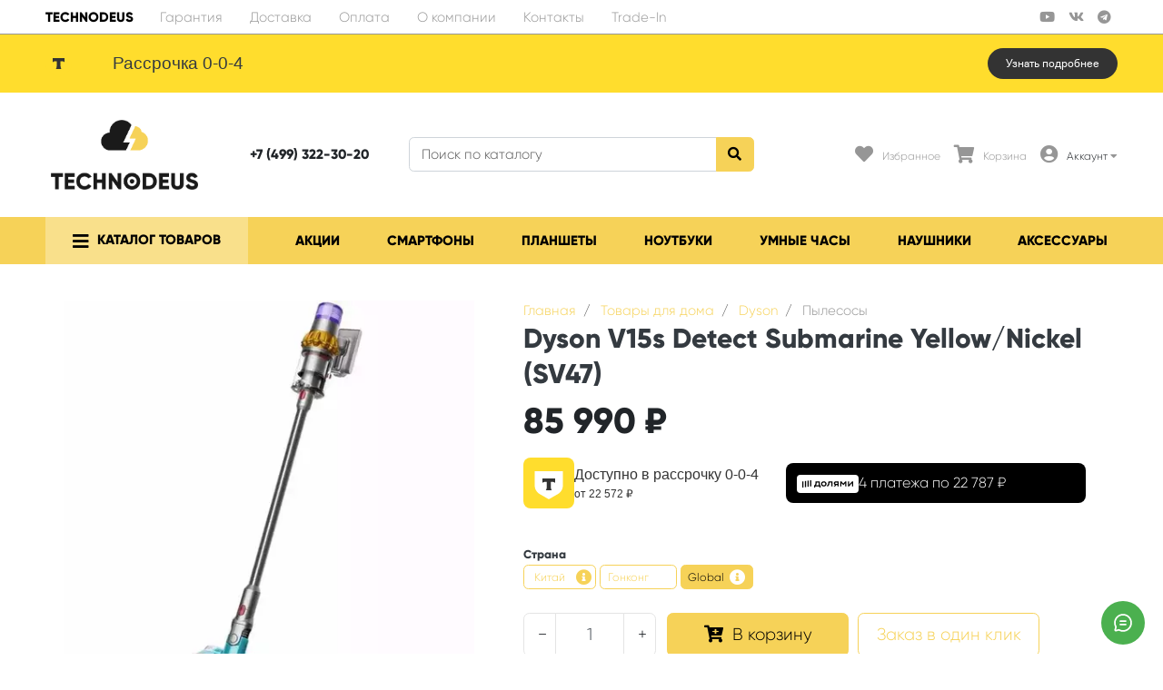

--- FILE ---
content_type: text/html; charset=utf-8
request_url: https://technodeus.ru/product/dyson-v15s-detect-submarine-yellownickel
body_size: 40142
content:
<!DOCTYPE html>
<html lang="ru">
<head><link media='print' onload='this.media="all"' rel='stylesheet' type='text/css' href='/served_assets/public/jquery.modal-0c2631717f4ce8fa97b5d04757d294c2bf695df1d558678306d782f4bf7b4773.css'><meta data-config="{&quot;product_id&quot;:425888583}" name="page-config" content="" /><meta data-config="{&quot;money_with_currency_format&quot;:{&quot;delimiter&quot;:&quot; &quot;,&quot;separator&quot;:&quot;.&quot;,&quot;format&quot;:&quot;%n %u&quot;,&quot;unit&quot;:&quot;₽&quot;,&quot;show_price_without_cents&quot;:1},&quot;currency_code&quot;:&quot;RUR&quot;,&quot;currency_iso_code&quot;:&quot;RUB&quot;,&quot;default_currency&quot;:{&quot;title&quot;:&quot;Российский рубль&quot;,&quot;code&quot;:&quot;RUR&quot;,&quot;rate&quot;:1.0,&quot;format_string&quot;:&quot;%n %u&quot;,&quot;unit&quot;:&quot;₽&quot;,&quot;price_separator&quot;:&quot;&quot;,&quot;is_default&quot;:true,&quot;price_delimiter&quot;:&quot;&quot;,&quot;show_price_with_delimiter&quot;:true,&quot;show_price_without_cents&quot;:true},&quot;facebook&quot;:{&quot;pixelActive&quot;:true,&quot;currency_code&quot;:&quot;RUB&quot;,&quot;use_variants&quot;:false},&quot;vk&quot;:{&quot;pixel_active&quot;:null,&quot;price_list_id&quot;:&quot;https://technodeus.ru/marketplace/76243.xml&quot;},&quot;new_ya_metrika&quot;:true,&quot;ecommerce_data_container&quot;:&quot;dataLayer&quot;,&quot;common_js_version&quot;:null,&quot;vue_ui_version&quot;:null,&quot;feedback_captcha_enabled&quot;:null,&quot;account_id&quot;:843451,&quot;hide_items_out_of_stock&quot;:false,&quot;forbid_order_over_existing&quot;:true,&quot;minimum_items_price&quot;:null,&quot;enable_comparison&quot;:true,&quot;locale&quot;:&quot;ru&quot;,&quot;client_group&quot;:null,&quot;consent_to_personal_data&quot;:{&quot;active&quot;:true,&quot;obligatory&quot;:true,&quot;description&quot;:&quot;\u003cp\u003eНастоящим подтверждаю, что я ознакомлен и согласен с условиями \u003ca href=\&quot;/page/oferta\&quot; target=\&quot;blank\&quot;\u003eполитики конфиденциальности\u003c/a\u003e.\u003c/p\u003e&quot;},&quot;recaptcha_key&quot;:&quot;6LfXhUEmAAAAAOGNQm5_a2Ach-HWlFKD3Sq7vfFj&quot;,&quot;recaptcha_key_v3&quot;:&quot;6LcZi0EmAAAAAPNov8uGBKSHCvBArp9oO15qAhXa&quot;,&quot;yandex_captcha_key&quot;:&quot;ysc1_ec1ApqrRlTZTXotpTnO8PmXe2ISPHxsd9MO3y0rye822b9d2&quot;,&quot;checkout_float_order_content_block&quot;:true,&quot;available_products_characteristics_ids&quot;:null,&quot;sber_id_app_id&quot;:&quot;5b5a3c11-72e5-4871-8649-4cdbab3ba9a4&quot;,&quot;theme_generation&quot;:2,&quot;quick_checkout_captcha_enabled&quot;:true,&quot;max_order_lines_count&quot;:500,&quot;sber_bnpl_min_amount&quot;:1000,&quot;sber_bnpl_max_amount&quot;:150000,&quot;counter_settings&quot;:{&quot;data_layer_name&quot;:&quot;dataLayer&quot;,&quot;new_counters_setup&quot;:false,&quot;add_to_cart_event&quot;:true,&quot;remove_from_cart_event&quot;:true,&quot;add_to_wishlist_event&quot;:true},&quot;site_setting&quot;:{&quot;show_cart_button&quot;:true,&quot;show_service_button&quot;:false,&quot;show_marketplace_button&quot;:false,&quot;show_quick_checkout_button&quot;:true},&quot;warehouses&quot;:[],&quot;captcha_type&quot;:&quot;google&quot;,&quot;human_readable_urls&quot;:false}" name="shop-config" content="" /><meta name='js-evnvironment' content='production' /><meta name='default-locale' content='ru' /><meta name='insales-redefined-api-methods' content="[]" /><script type="text/javascript" src="https://static.insales-cdn.com/assets/static-versioned/v3.72/static/libs/lodash/4.17.21/lodash.min.js"></script>
<!--InsalesCounter -->
<script type="text/javascript">
(function() {
  if (typeof window.__insalesCounterId !== 'undefined') {
    return;
  }

  try {
    Object.defineProperty(window, '__insalesCounterId', {
      value: 843451,
      writable: true,
      configurable: true
    });
  } catch (e) {
    console.error('InsalesCounter: Failed to define property, using fallback:', e);
    window.__insalesCounterId = 843451;
  }

  if (typeof window.__insalesCounterId === 'undefined') {
    console.error('InsalesCounter: Failed to set counter ID');
    return;
  }

  let script = document.createElement('script');
  script.async = true;
  script.src = '/javascripts/insales_counter.js?7';
  let firstScript = document.getElementsByTagName('script')[0];
  firstScript.parentNode.insertBefore(script, firstScript);
})();
</script>
<!-- /InsalesCounter -->
      <script>gtmDataLayer = []; gtmDataLayer.push({
      'ecommerce': {
        'detail': {
          'products': [{"id":"425888583","name":"Dyson V15s Detect Submarine Yellow/Nickel (SV47)","category":"Каталог Товаров/Товары для дома/Dyson/Пылесосы","price":"85990.0"}]
         }
       }
    });</script>
      <!-- Google Tag Manager -->
      <script>(function(w,d,s,l,i){w[l]=w[l]||[];w[l].push({'gtm.start':
      new Date().getTime(),event:'gtm.js'});var f=d.getElementsByTagName(s)[0],
      j=d.createElement(s),dl=l!='dataLayer'?'&l='+l:'';j.async=true;j.src=
      'https://www.googletagmanager.com/gtm.js?id='+i+dl;f.parentNode.insertBefore(j,f);
      })(window,document,'script','gtmDataLayer','GTM-KTM8ZVS');
      </script>
      <!-- End Google Tag Manager -->

<meta charset="UTF-8" />
<meta name="viewport" content="width=device-width, initial-scale=1, shrink-to-fit=no">
<meta name="keywords" content="Technodeus.ru, Интернет-магазин, современной, техники, в Москве, гаджеты, смартфоны, планшеты, apple, google, pixel, samsung"/>


	

	

<title>
	
	
		Dyson V15s Detect Submarine Yellow/Nickel (SV47) - купить по выгодной цене | Technodeus
	
</title>










	<meta name="description" content="Предлагаем купить Dyson V15s Detect Submarine Yellow/Nickel (SV47).
Цена - 85 990 ₽. Быстрая доставка.
☎️ +7(499) 322-30-20
Смотрите все товары в разделе «Пылесосы»
"/>






<meta name="robots" content="index,follow" />
<meta http-equiv="X-UA-Compatible" content="IE=edge,chrome=1" />
<meta name="SKYPE_TOOLBAR" content="SKYPE_TOOLBAR_PARSER_COMPATIBLE" />

<!-- canonical url-->

	<link rel="canonical" href="https://technodeus.ru/product/dyson-v15s-detect-submarine-yellownickel"/>
	

<!-- rss feed-->



	<!-- Продукт -->
	<meta property="og:title" content="Dyson V15s Detect Submarine Yellow/Nickel (SV47)" />
	<meta property="og:type" content="website" />
	<meta property="og:url" content="https://technodeus.ru/product/dyson-v15s-detect-submarine-yellownickel" />

	
		<meta property="og:image" content="https://static.insales-cdn.com/images/products/1/5363/828773619/1.webp" />
	

	




<script type="application/ld+json">
	{
	"@context": "https://schema.org",
	"@type": "Organization",
	"url": "https://technodeus.ru",
	"logo": "https://static.insales-cdn.com/assets/1/8140/6275020/1768378440/logotype.png",
	"contactPoint": [{
	"@type": "ContactPoint",
	"telephone": "+7(499) 322-30-20",
	"contactType": "customer service"
	}]
	}
</script><script type="application/ld+json">
	{
	"@context": "https://schema.org/", 
	"@type": "Product", 
	"name": "Dyson V15s Detect Submarine Yellow/Nickel (SV47)",
	"image": "https://static.insales-cdn.com/images/products/1/5363/828773619/1.webp",
	"description": "Вертикальный пылесос Dyson V15s Detect Submarine предоставляет полноценное решение для качественной уборки всего дома. Его уникальная способность состоит не только в выявлении загрязнений и эффективном их удалении, но оснащен функцией влажной уборки твердых поверхностей, что делает уборку еще более удобной и эффективной.\r\nОсобенности:\r\nЛазер с точным углом наклона: подсвечивает пыль на полу, что делает ее видимой.\r\nПьезоэлектрический датчик: непрерывно измеряет и подсчитывает частицы пыли, автоматически регулируя мощность всасывания при необходимости.\r\nДисплей: отображает данные о поглощенной пыли в режиме реального времени, демонстрируя настоящие доказательства глубокой очистки помещения.\r\nТри режима мощности: автоматический, Эко и Турбо. Это обеспечивает оптимальный баланс мощности всасывания и времени работы.",
	
	"sku": "",
	"offers": {
	"@type": "AggregateOffer",
	"lowPrice": "85990.0",
	"highPrice": "92990.0",
	"priceCurrency": "RUR",
	"offerCount": "3",
	"offers": [{
	"@type": "Offer",
	"url": "/product/dyson-v15s-detect-submarine-yellownickel",
	"priceCurrency": "RUR",
	"price": "92990.0",
	"sku": "1290181377",
	"availability": "https://schema.org/OutOfStock"
	},
{
	"@type": "Offer",
	"url": "/product/dyson-v15s-detect-submarine-yellownickel",
	"priceCurrency": "RUR",
	"price": "92990.0",
	"sku": "1290181505",
	"availability": "https://schema.org/OutOfStock"
	},
{
	"@type": "Offer",
	"url": "/product/dyson-v15s-detect-submarine-yellownickel",
	"priceCurrency": "RUR",
	"price": "85990.0",
	"sku": "707874437",
	"availability": "https://schema.org/InStock"
	}
]  
	}
	
		}
	</script><script type="application/ld+json">
		{
		"@context": "https://schema.org",
		"@type": "WebSite",
		"url": "https://technodeus.ru",
		"potentialAction": {
			"@type": "SearchAction",
			"target": {
				"@type": "EntryPoint",
				"urlTemplate": "https://technodeus.ru/search?q={search_term_string}"
			},
			"query-input": "required name=search_term_string"
			}
		}
	</script>
<style> #ldr{position: fixed; top: 0; left: 0; width: 100%; height: 100%; z-index: 9999999999999; background: #fff; opacity: 1; visibility: visible; -webkit-transition: 0.2s all; -moz-transition: 0.2s all; -ms-transition: 0.2s all; -o-transition: 0.2s all; transition: 0.2s all; } #ldr.invisible{visibility: hidden; opacity: 0; } #ldr svg{position: absolute; top: 0; left: 0; right: 0; bottom: 0; height: 100px; width: 100px; margin: auto; } </style>
<link rel="apple-touch-icon" sizes="180x180" href="https://static.insales-cdn.com/assets/1/8140/6275020/1768378440/apple-touch-icon.png">
<link rel="icon" type="image/png" sizes="32x32" href="https://static.insales-cdn.com/assets/1/8140/6275020/1768378440/favicon-32x32.png">
<link rel="icon" type="image/png" sizes="16x16" href="https://static.insales-cdn.com/assets/1/8140/6275020/1768378440/favicon-16x16.png">
<link rel="manifest" href="https://static.insales-cdn.com/assets/1/8140/6275020/1768378440/site.webmanifest">
<link rel="mask-icon" href="https://static.insales-cdn.com/assets/1/8140/6275020/1768378440/safari-pinned-tab.svg" color="#5bbad5">
<meta name="msapplication-TileColor" content="#00aba9">
<meta name="theme-color" content="#ffffff">
<script src="https://cdn.amplitude.com/libs/analytics-browser-2.7.4-min.js.gz"></script><script src="https://cdn.amplitude.com/libs/plugin-session-replay-browser-1.4.1-min.js.gz"></script><script src="https://cdn.amplitude.com/libs/plugin-autocapture-browser-0.9.0-min.js.gz"></script><script>window.amplitude.add(window.sessionReplay.plugin({sampleRate: 1})).promise.then(function() {window.amplitude.add(window.amplitudeAutocapturePlugin.plugin());window.amplitude.init('ebe849be535aea1c1ac54ed9fdb5305d');});</script>
<meta name="mailru-domain" content="kqNFG08EkKNt9qfj" />
<meta name='product-id' content='425888583' />
</head>
<body>
	<div id="ldr"> <svg version="1.1" id="L4" xmlns="http://www.w3.org/2000/svg" xmlns:xlink="http://www.w3.org/1999/xlink" x="0px" y="0px"viewBox="0 0 50 100" enable-background="new 0 0 0 0" xml:space="preserve"> <circle fill="#aaa" stroke="none" cx="6" cy="50" r="6"> <animate attributeName="opacity"dur="1s"values="0;1;0"repeatCount="indefinite"begin="0.1"/> </circle> <circle fill="#ddd" stroke="none" cx="26" cy="50" r="6"> <animate attributeName="opacity"dur="1s"values="0;1;0"repeatCount="indefinite"begin="0.2"/> </circle> <circle fill="#eaeaea" stroke="none" cx="46" cy="50" r="6"> <animate attributeName="opacity"dur="1s"values="0;1;0"repeatCount="indefinite"begin="0.3"/> </circle> </svg> </div>
	<nav class="navbar navbar-main navbar-dark bg-primary d-flex d-md-none">
	<div class="col-3">
		<span class="text-black d-block cursor-pointer js-toggle-menu pt-2 pb-2"><i class="fa fa-2x fa-bars"></i></span>
	</div>
	<div class="col-9 d-flex justify-content-end">
		<a href="/client_account/login" class="inline-block text-white pt-2 pb-2">
			<i class="fa fa-2x fa-user-circle"></i>
		</a>
		<a href="/favorites" class="inline-block text-white pt-2 pb-2 pl-2 ml-4 relative">
			<i class="fa fa-2x fa-heart"></i> <span data-ui-favorites-counter class="sub-number"></span>
		</a>
		<a href="/cart_items" class="inline-block text-white pt-2 pb-2 pl-2 ml-4 relative">
			<i class="fa fa-2x fa-shopping-cart"></i> <span data-cart-items class="sub-number"></span>
		</a>
	</div>
</nav>

<header class="section-header">
	
	
	<section class="header-top-light bg d-none d-lg-block">
		<div class="container">
			<nav class="d-flex flex-column flex-md-row align-items-center">
				<ul class="nav">
					<li class="nav-item">
						<a class="nav-link pl-0" style="margin-right: 14px; font-weight: 600; color: #000;" href="/">TECHNODEUS</a>
					</li>
					
					
					<li class="nav-item">
						<a href="/page/garantii" class="nav-link pl-0">Гарантия</a>
						</li>
					
					<li class="nav-item">
						<a href="/page/delivery" class="nav-link ">Доставка</a>
						</li>
					
					<li class="nav-item">
						<a href="/page/payment" class="nav-link ">Оплата</a>
						</li>
					
					<li class="nav-item">
						<a href="/page/about-us" class="nav-link ">О компании</a>
						</li>
					
					<li class="nav-item">
						<a href="http://technodeus.ru/page/contacts" class="nav-link ">Контакты</a>
						</li>
					
					<li class="nav-item">
						<a href="/page/trade-in" class="nav-link ">Trade-In</a>
						</li>
					
					
				</ul>
				<ul class="nav ml-auto d-none d-md-flex">

					<li><a href="https://www.youtube.com/@technodeus24" target="_blank" class="nav-link px-2"><i class="fab fa-youtube"></i></a></li>
					<li><a href="https://vk.com/technodeus_ru" target="_blank" class="nav-link px-2"><i class="fab fa-vk"></i></a></li>
					<li><a href="https://t.me/s/technodeus2023" target="_blank" class="nav-link px-2"><i class="fab fa-telegram"></i></a></li>

				</ul>
			</nav>
		</div>
	</section>
	

<section class="section-content bg-tbank tbank-top-banner">
	<div class="container d-flex align-items-center">
		<img src="https://cdn.tbank.ru/static/pfa-multimedia/images/ae288629-59d7-4eb6-b074-8bb0549a43b6.svg" alt="Т-БАНК" class="tbank-logo">
		<span class="flex-grow-1">Рассрочка 0-0-4</span>
		<button class="tbank-btn" data-toggle="modal" data-target="#tbank-modal">Узнать подробнее </button>
		</div>
		</section>

	<section class="header-main">
		<div class="container">
			<div class="row align-items-center">
				<div class="col-12 col-sm-12 col-md-4 col-lg-2 mb-3 mb-sm-3 mb-md-0 mb-lg-0 text-center">
					<a href="/" class="brand-wrap">
						<img class="logo" alt="TECHNODEUS" src="https://static.insales-cdn.com/assets/1/8140/6275020/1768378440/logotype.png">
					</a> 
					<div class="h4" style="position: absolute; left: -9999px">TECHNODEUS</div>
				</div>
				<div class="col-12 col-sm-12 col-md-4 col-lg-2 text-right text-sm-left">
					<div class="h6 mb-0 text-center">
						
						<a class="text-dark" style="1.25em" href="tel:+74993223020">+7 (499) 322-30-20</a>
					
						</div>
				</div> 
				<div class="col-12 col-sm-12 col-md-4 col-lg-3 col-xl-4 relative search-wrapper on-product">
					<form action="/search" class="search">
						<div class="input-group">
							<input type="text" class="form-control js-search-input" name="q" placeholder="Поиск по каталогу">
							<div class="input-group-append">
								<button class="btn btn-primary" type="submit">
									<i class="fa fa-search"></i>
								</button>
							</div>
						</div>
					</form>
					<div class="search-results js-search-results"></div>
				</div>
				<div class="col-12 col-sm-12 col-lg-5 col-xl-4 d-none d-md-block">
					<div class="widgets-wrap d-flex justify-content-center justify-content-lg-end mt-4 mt-lg-0">
						<div class="widget-header">
							<a href="/favorites" class="icontext">
								<div class="icon"><i class="fa fa-lg fa-heart"></i></div>
								<div class="text">
									<small class="text-muted">Избранное</small> <br>
								</div>
							</a>
						</div>
						<div class="widget-header">
							<a href="/cart_items" class="ml-3 icontext">
								<div class="icon"><i class="fa fa-lg fa-shopping-cart"></i></div>
								<div class="text header_card">
									<small class="text-muted">Корзина</small> <br>
																		
								</div>
							</a>
						</div> 
						<div class="widget-header dropdown">
							<a href="/client_account/login" class="ml-3 icontext" data-toggle="dropdown" data-offset="20,10">
								<div class="icon"><i class="fa fa-lg fa-user-circle"></i></div>
								<div class="text"> 
									
									<small>Аккаунт <i class="fa fa-caret-down"></i></small>
									
								</div>
							</a>
							<div class="dropdown-menu dropdown-menu-right">
								
								<form class="px-4 py-3" accept-charset="UTF-8" method="post" action="/client_account/session">
									<input name="utf8" type="hidden" value="✓">
									<div class="form-group">
										<label>Email</label>
										<input type="email" class="form-control" name="email" placeholder="email@example.com">
									</div>
									<div class="form-group">
										<label>Пароль</label>
										<input type="password" name="password" class="form-control">
									</div>
									<button type="submit" class="btn btn-primary">Вход</button>
								</form>
								<hr class="dropdown-divider">
								<a class="dropdown-item" href="/client_account/contacts/new">Зарегистрироваться</a>
								<a class="dropdown-item" href="/client_account/password/change">Забыли пароль?</a>
								
							</div> 
						</div> 
					</div>	
				</div> 
			</div> 
		</div> 
	</section> 

</header>





<nav class="navbar navbar-expand-md navbar-main navbar-dark bg-primary d-none d-md-flex megamenu-nav">
	<div class="container">
		<button class="navbar-toggler" type="button" data-toggle="collapse" data-target="#main_nav" aria-expanded="false" aria-label="Toggle navigation">
			<span class="navbar-toggler-icon"></span>
		</button>
		<div class="relative collapse navbar-collapse" id="main_nav">
			<ul class="navbar-nav justify-content-between w-100">
				
				<li class="nav-item dropdown megamenu-item">
					<a class="nav-link dropdown-toggle" href="" data-toggle="dropdown" aria-haspopup="true" aria-expanded="false"><i class="fa fa-lg fa-bars"></i> <span class="mega_burgertext">Каталог Товаров</span></a>
					
					<div class="dropdown-menu rounded-0 mt-0 list-menu-wrapper">
						<div class="bg-white rounded-0 m-0">
							<div class="relative">
								<div class="list-item-subs-wrapper first-level">
									
									<div class="list-item-part">
										<a href="/collection/katalog-1-2c0964" class="d-flex relative 	font-weight-bold   "><span>Выгодные предложения</span></a>
										
									</div>
									
									<div class="list-item-part">
										<a href="/collection/promo-predlozheniya" class="d-flex relative   "><span>Промо-предложения</span></a>
										
									</div>
									
									<div class="list-item-part">
										<a href="/collection/katalog-07f35e" class="d-flex relative   has_babies"><span>Смартфоны</span><span class="fas fa-chevron-right"></span></a>
										
										<div class="list-item-subs-wrapper second-level">
											
											<div class="list-item-part">
												<a href="/collection/podkategoriya" class="d-flex relative has_babies"><span>Apple<span class="fas fa-chevron-right"></span></span></a>
												
												<div class="list-item-subs-wrapper third-level">
													
													<div class="list-item-part">
														<a href="/collection/katalog-686a08" class="d-flex relative"><span>iPhone 17 Pro Max</span></a>
													</div>
													
													<div class="list-item-part">
														<a href="/collection/katalog-f0a644" class="d-flex relative"><span>iPhone 17 Pro</span></a>
													</div>
													
													<div class="list-item-part">
														<a href="/collection/katalog-38c334" class="d-flex relative"><span>iPhone Air</span></a>
													</div>
													
													<div class="list-item-part">
														<a href="/collection/katalog-e22c5b" class="d-flex relative"><span>iPhone 17</span></a>
													</div>
													
													<div class="list-item-part">
														<a href="/collection/iphone-16-pro-max" class="d-flex relative"><span>iPhone 16 Pro Max</span></a>
													</div>
													
													<div class="list-item-part">
														<a href="/collection/iphone-16-pro" class="d-flex relative"><span>iPhone 16 Pro</span></a>
													</div>
													
													<div class="list-item-part">
														<a href="/collection/iphone-16-plus" class="d-flex relative"><span>iPhone 16 Plus</span></a>
													</div>
													
													<div class="list-item-part">
														<a href="/collection/iphone-16" class="d-flex relative"><span>iPhone 16</span></a>
													</div>
													
													<div class="list-item-part">
														<a href="/collection/iphone-16e" class="d-flex relative"><span>iPhone 16e</span></a>
													</div>
													
													<div class="list-item-part">
														<a href="/collection/katalog-1-7d0bd9" class="d-flex relative"><span>iPhone 15 Pro Max</span></a>
													</div>
													
													<div class="list-item-part">
														<a href="/collection/katalog-1-308fee" class="d-flex relative"><span>iPhone 15 Pro</span></a>
													</div>
													
													<div class="list-item-part">
														<a href="/collection/iphone-15-plus" class="d-flex relative"><span>iPhone 15 Plus</span></a>
													</div>
													
													<div class="list-item-part">
														<a href="/collection/iphone-15" class="d-flex relative"><span>iPhone 15</span></a>
													</div>
													
													<div class="list-item-part">
														<a href="/collection/iphone-14-plus" class="d-flex relative"><span>iPhone 14 Plus</span></a>
													</div>
													
													<div class="list-item-part">
														<a href="/collection/iphone-14" class="d-flex relative"><span>iPhone 14</span></a>
													</div>
													
													<div class="list-item-part">
														<a href="/collection/iphone-13-pro-max" class="d-flex relative"><span>iPhone 13 Pro Max</span></a>
													</div>
													
													<div class="list-item-part">
														<a href="/collection/iphone-13" class="d-flex relative"><span>iPhone 13</span></a>
													</div>
													
													<div class="list-item-part">
														<a href="/collection/iphone-13-mini" class="d-flex relative"><span>iPhone 13 Mini</span></a>
													</div>
													
													<div class="list-item-part">
														<a href="/collection/iphone-se-3-pokoleniya" class="d-flex relative"><span>iPhone SE 3 поколения</span></a>
													</div>
													
												</div>
												
											</div>
											
											<div class="list-item-part">
												<a href="/collection/smartfony-2" class="d-flex relative has_babies"><span>Samsung<span class="fas fa-chevron-right"></span></span></a>
												
												<div class="list-item-subs-wrapper third-level">
													
													<div class="list-item-part">
														<a href="/collection/galaxy-s25-edge" class="d-flex relative"><span>Galaxy S25 Edge</span></a>
													</div>
													
													<div class="list-item-part">
														<a href="/collection/galaxy-s25-ultra" class="d-flex relative"><span>Galaxy S25 Ultra</span></a>
													</div>
													
													<div class="list-item-part">
														<a href="/collection/galaxy-s25-plus" class="d-flex relative"><span>Galaxy S25 Plus</span></a>
													</div>
													
													<div class="list-item-part">
														<a href="/collection/galaxy-s25" class="d-flex relative"><span>Galaxy S25</span></a>
													</div>
													
													<div class="list-item-part">
														<a href="/collection/katalog-c3774f" class="d-flex relative"><span>Galaxy S25 FE</span></a>
													</div>
													
													<div class="list-item-part">
														<a href="/collection/galaxy-s24" class="d-flex relative"><span>Galaxy S24</span></a>
													</div>
													
													<div class="list-item-part">
														<a href="/collection/galaxy-s24-fe" class="d-flex relative"><span>Galaxy S24 FE</span></a>
													</div>
													
													<div class="list-item-part">
														<a href="/collection/katalog-e4d292" class="d-flex relative"><span>Galaxy Z Fold 7</span></a>
													</div>
													
													<div class="list-item-part">
														<a href="/collection/katalog-f00e82" class="d-flex relative"><span>Galaxy Z Fold 6</span></a>
													</div>
													
													<div class="list-item-part">
														<a href="/collection/samsung-galaxy-z-fold5" class="d-flex relative"><span>Galaxy Z Fold 5</span></a>
													</div>
													
													<div class="list-item-part">
														<a href="/collection/samsung-galaxy-z-fold-4" class="d-flex relative"><span>Galaxy Z Fold 4</span></a>
													</div>
													
													<div class="list-item-part">
														<a href="/collection/katalog-cb2b4e" class="d-flex relative"><span>Galaxy Z Flip 7</span></a>
													</div>
													
													<div class="list-item-part">
														<a href="/collection/galaxy-z-flip-6" class="d-flex relative"><span>Galaxy Z Flip 6</span></a>
													</div>
													
													<div class="list-item-part">
														<a href="/collection/galaxy-a56" class="d-flex relative"><span>Galaxy A56</span></a>
													</div>
													
													<div class="list-item-part">
														<a href="/collection/galaxy-a55" class="d-flex relative"><span>Galaxy A55</span></a>
													</div>
													
													<div class="list-item-part">
														<a href="/collection/galaxy-a36" class="d-flex relative"><span>Galaxy A36</span></a>
													</div>
													
													<div class="list-item-part">
														<a href="/collection/galaxy-a35" class="d-flex relative"><span>Galaxy A35</span></a>
													</div>
													
													<div class="list-item-part">
														<a href="/collection/galaxy-a26" class="d-flex relative"><span>Galaxy A26</span></a>
													</div>
													
													<div class="list-item-part">
														<a href="/collection/galaxy-a25" class="d-flex relative"><span>Galaxy A25</span></a>
													</div>
													
													<div class="list-item-part">
														<a href="/collection/galaxy-a17" class="d-flex relative"><span>Galaxy A17</span></a>
													</div>
													
													<div class="list-item-part">
														<a href="/collection/galaxy-a16" class="d-flex relative"><span>Galaxy A16</span></a>
													</div>
													
													<div class="list-item-part">
														<a href="/collection/katalog-8cf3f1" class="d-flex relative"><span>Galaxy A07</span></a>
													</div>
													
												</div>
												
											</div>
											
											<div class="list-item-part">
												<a href="/collection/katalog-b8652c" class="d-flex relative has_babies"><span>Google<span class="fas fa-chevron-right"></span></span></a>
												
												<div class="list-item-subs-wrapper third-level">
													
													<div class="list-item-part">
														<a href="/collection/katalog-515c7f" class="d-flex relative"><span>Pixel 10 Pro Fold</span></a>
													</div>
													
													<div class="list-item-part">
														<a href="/collection/katalog-3d30af" class="d-flex relative"><span>Pixel 10 Pro XL</span></a>
													</div>
													
													<div class="list-item-part">
														<a href="/collection/katalog-2c5305" class="d-flex relative"><span>Pixel 10 Pro</span></a>
													</div>
													
													<div class="list-item-part">
														<a href="/collection/pixel-10" class="d-flex relative"><span>Pixel 10</span></a>
													</div>
													
													<div class="list-item-part">
														<a href="/collection/katalog-a897d1" class="d-flex relative"><span>Pixel 9 Pro Fold</span></a>
													</div>
													
													<div class="list-item-part">
														<a href="/collection/katalog-de8d78" class="d-flex relative"><span>Pixel 9 Pro XL</span></a>
													</div>
													
													<div class="list-item-part">
														<a href="/collection/katalog-a2f3c6" class="d-flex relative"><span>Pixel 9 Pro</span></a>
													</div>
													
													<div class="list-item-part">
														<a href="/collection/katalog-25b106" class="d-flex relative"><span>Pixel 9</span></a>
													</div>
													
													<div class="list-item-part">
														<a href="/collection/pixel-9a" class="d-flex relative"><span>Pixel 9a</span></a>
													</div>
													
													<div class="list-item-part">
														<a href="/collection/google-pixel-8-pro" class="d-flex relative"><span>Pixel 8 Pro</span></a>
													</div>
													
													<div class="list-item-part">
														<a href="/collection/google-pixel-8" class="d-flex relative"><span>Pixel 8</span></a>
													</div>
													
													<div class="list-item-part">
														<a href="/collection/katalog-31fc44" class="d-flex relative"><span>Pixel 8a</span></a>
													</div>
													
												</div>
												
											</div>
											
											<div class="list-item-part">
												<a href="/collection/katalog-aa41ac" class="d-flex relative has_babies"><span>CMF by Nothing<span class="fas fa-chevron-right"></span></span></a>
												
												<div class="list-item-subs-wrapper third-level">
													
													<div class="list-item-part">
														<a href="/collection/katalog-5d09be" class="d-flex relative"><span>Phone 2 Pro</span></a>
													</div>
													
													<div class="list-item-part">
														<a href="/collection/katalog-726ed7" class="d-flex relative"><span>Phone 1</span></a>
													</div>
													
												</div>
												
											</div>
											
											<div class="list-item-part">
												<a href="/collection/nothing-phone-1" class="d-flex relative has_babies"><span>Nothing<span class="fas fa-chevron-right"></span></span></a>
												
												<div class="list-item-subs-wrapper third-level">
													
													<div class="list-item-part">
														<a href="/collection/phone-3a-pro" class="d-flex relative"><span>Phone (3a) Pro</span></a>
													</div>
													
													<div class="list-item-part">
														<a href="/collection/katalog-5a6770" class="d-flex relative"><span>Phone (3)</span></a>
													</div>
													
													<div class="list-item-part">
														<a href="/collection/phone-3a" class="d-flex relative"><span>Phone (3a)</span></a>
													</div>
													
													<div class="list-item-part">
														<a href="/collection/phone-2a-plus" class="d-flex relative"><span>Phone (2a) Plus</span></a>
													</div>
													
												</div>
												
											</div>
											
											<div class="list-item-part">
												<a href="/collection/huawei" class="d-flex relative has_babies"><span>Huawei<span class="fas fa-chevron-right"></span></span></a>
												
												<div class="list-item-subs-wrapper third-level">
													
													<div class="list-item-part">
														<a href="/collection/katalog-7da358" class="d-flex relative"><span>Mate X7</span></a>
													</div>
													
													<div class="list-item-part">
														<a href="/collection/mate-xt-ultima" class="d-flex relative"><span>Mate XT Ultima</span></a>
													</div>
													
													<div class="list-item-part">
														<a href="/collection/mate-x6" class="d-flex relative"><span>Mate X6</span></a>
													</div>
													
													<div class="list-item-part">
														<a href="/collection/katalog-5b4ba4" class="d-flex relative"><span>Pura 80 Ultra</span></a>
													</div>
													
													<div class="list-item-part">
														<a href="/collection/katalog-90dee3" class="d-flex relative"><span>Pura 80 Pro</span></a>
													</div>
													
													<div class="list-item-part">
														<a href="/collection/pura-80" class="d-flex relative"><span>Pura 80</span></a>
													</div>
													
													<div class="list-item-part">
														<a href="/collection/katalog-f64a7f" class="d-flex relative"><span>Pura 70 Ultra</span></a>
													</div>
													
												</div>
												
											</div>
											
											<div class="list-item-part">
												<a href="/collection/honor" class="d-flex relative has_babies"><span>Honor<span class="fas fa-chevron-right"></span></span></a>
												
												<div class="list-item-subs-wrapper third-level">
													
													<div class="list-item-part">
														<a href="/collection/katalog-c0f780" class="d-flex relative"><span>Magic V5</span></a>
													</div>
													
													<div class="list-item-part">
														<a href="/collection/katalog-85b03d" class="d-flex relative"><span>Magic V3</span></a>
													</div>
													
													<div class="list-item-part">
														<a href="/collection/katalog-f7989a" class="d-flex relative"><span>Magic 8 Pro</span></a>
													</div>
													
													<div class="list-item-part">
														<a href="/collection/magic-7-pro" class="d-flex relative"><span>Magic 7 Pro</span></a>
													</div>
													
												</div>
												
											</div>
											
											<div class="list-item-part">
												<a href="/collection/asus" class="d-flex relative has_babies"><span>ASUS<span class="fas fa-chevron-right"></span></span></a>
												
												<div class="list-item-subs-wrapper third-level">
													
													<div class="list-item-part">
														<a href="/collection/rog-phone-9-pro" class="d-flex relative"><span>ROG Phone 9 Pro</span></a>
													</div>
													
												</div>
												
											</div>
											
											<div class="list-item-part">
												<a href="/collection/nubia" class="d-flex relative has_babies"><span>ZTE Nubia<span class="fas fa-chevron-right"></span></span></a>
												
												<div class="list-item-subs-wrapper third-level">
													
													<div class="list-item-part">
														<a href="/collection/redmagic-11-pro" class="d-flex relative"><span>RedMagic 11 Pro</span></a>
													</div>
													
													<div class="list-item-part">
														<a href="/collection/katalog-a3c0ab" class="d-flex relative"><span>REDMAGIC 10S Pro</span></a>
													</div>
													
													<div class="list-item-part">
														<a href="/collection/redmagic-10-pro" class="d-flex relative"><span>RedMagic 10 Pro</span></a>
													</div>
													
												</div>
												
											</div>
											
											<div class="list-item-part">
												<a href="/collection/vivo" class="d-flex relative has_babies"><span>Vivo<span class="fas fa-chevron-right"></span></span></a>
												
												<div class="list-item-subs-wrapper third-level">
													
													<div class="list-item-part">
														<a href="/collection/katalog-15a64e" class="d-flex relative"><span>X300 Pro</span></a>
													</div>
													
													<div class="list-item-part">
														<a href="/collection/katalog-21b71d" class="d-flex relative"><span>X300</span></a>
													</div>
													
													<div class="list-item-part">
														<a href="/collection/katalog-08a12e" class="d-flex relative"><span>X Fold 5</span></a>
													</div>
													
													<div class="list-item-part">
														<a href="/collection/x200-ultra" class="d-flex relative"><span>X200 Ultra</span></a>
													</div>
													
													<div class="list-item-part">
														<a href="/collection/x200-pro" class="d-flex relative"><span>X200 Pro</span></a>
													</div>
													
													<div class="list-item-part">
														<a href="/collection/x200-pro-mini" class="d-flex relative"><span>X200 Pro mini</span></a>
													</div>
													
												</div>
												
											</div>
											
											<div class="list-item-part">
												<a href="/collection/katalog-5048aa" class="d-flex relative has_babies"><span>Sony<span class="fas fa-chevron-right"></span></span></a>
												
												<div class="list-item-subs-wrapper third-level">
													
													<div class="list-item-part">
														<a href="/collection/katalog-2c72a0" class="d-flex relative"><span>Sony Experia VII</span></a>
													</div>
													
												</div>
												
											</div>
											
											<div class="list-item-part">
												<a href="/collection/oneplus" class="d-flex relative has_babies"><span>OnePlus<span class="fas fa-chevron-right"></span></span></a>
												
												<div class="list-item-subs-wrapper third-level">
													
													<div class="list-item-part">
														<a href="/collection/katalog-9d1605" class="d-flex relative"><span>15</span></a>
													</div>
													
													<div class="list-item-part">
														<a href="/collection/katalog-866f3e" class="d-flex relative"><span>Nord 5</span></a>
													</div>
													
													<div class="list-item-part">
														<a href="/collection/13" class="d-flex relative"><span>13</span></a>
													</div>
													
													<div class="list-item-part">
														<a href="/collection/13r" class="d-flex relative"><span>13R</span></a>
													</div>
													
												</div>
												
											</div>
											
											<div class="list-item-part">
												<a href="/collection/oppo" class="d-flex relative has_babies"><span>OPPO<span class="fas fa-chevron-right"></span></span></a>
												
												<div class="list-item-subs-wrapper third-level">
													
													<div class="list-item-part">
														<a href="/collection/katalog-a2746a" class="d-flex relative"><span>Find X9 Pro</span></a>
													</div>
													
													<div class="list-item-part">
														<a href="/collection/find-x8-ultra" class="d-flex relative"><span>Find X8 Ultra</span></a>
													</div>
													
													<div class="list-item-part">
														<a href="/collection/katalog-8c2a71" class="d-flex relative"><span>Find N5</span></a>
													</div>
													
												</div>
												
											</div>
											
										</div>
										
									</div>
									
									<div class="list-item-part">
										<a href="/collection/katalog-7851ad" class="d-flex relative   has_babies"><span>Планшеты</span><span class="fas fa-chevron-right"></span></a>
										
										<div class="list-item-subs-wrapper second-level">
											
											<div class="list-item-part">
												<a href="/collection/kategoriya-2" class="d-flex relative has_babies"><span>Apple<span class="fas fa-chevron-right"></span></span></a>
												
												<div class="list-item-subs-wrapper third-level">
													
													<div class="list-item-part">
														<a href="/collection/katalog-2d6bfd" class="d-flex relative"><span>iPad Pro 13 M5 2025</span></a>
													</div>
													
													<div class="list-item-part">
														<a href="/collection/katalog-637eea" class="d-flex relative"><span>iPad Pro 11 M5 2025</span></a>
													</div>
													
													<div class="list-item-part">
														<a href="/collection/ipad-pro-13-m4-2024" class="d-flex relative"><span>iPad Pro 13 M4 2024</span></a>
													</div>
													
													<div class="list-item-part">
														<a href="/collection/ipad-pro-11-m4-2024" class="d-flex relative"><span>iPad Pro 11 M4 2024</span></a>
													</div>
													
													<div class="list-item-part">
														<a href="/collection/ipad-air-13-m3-2025-gen-7" class="d-flex relative"><span>iPad Air 13 M3 2025 (Gen 7)</span></a>
													</div>
													
													<div class="list-item-part">
														<a href="/collection/ipad-air-11-m3-2025-gen-7" class="d-flex relative"><span>iPad Air 11 M3 2025 (Gen 7)</span></a>
													</div>
													
													<div class="list-item-part">
														<a href="/collection/ipad-air-13-m2-2024-6gen" class="d-flex relative"><span>iPad Air 13 M2 2024 (Gen 6)</span></a>
													</div>
													
													<div class="list-item-part">
														<a href="/collection/ipad-air-11-m2-2024-6-gen" class="d-flex relative"><span>iPad Air 11 M2 2024 (Gen 6)</span></a>
													</div>
													
													<div class="list-item-part">
														<a href="/collection/ipad-2025-11-gen-11" class="d-flex relative"><span>iPad 2025 11" (Gen 11)</span></a>
													</div>
													
													<div class="list-item-part">
														<a href="/collection/ipad-mini-2024" class="d-flex relative"><span>iPad mini (Gen 7)</span></a>
													</div>
													
													<div class="list-item-part">
														<a href="/collection/apple-ipad-mini-2021" class="d-flex relative"><span>iPad mini (Gen 6)</span></a>
													</div>
													
													<div class="list-item-part">
														<a href="/collection/katalog-c987d3" class="d-flex relative"><span>Стилусы и клавиатуры Apple для iPad</span></a>
													</div>
													
												</div>
												
											</div>
											
											<div class="list-item-part">
												<a href="/collection/samsung" class="d-flex relative has_babies"><span>Samsung<span class="fas fa-chevron-right"></span></span></a>
												
												<div class="list-item-subs-wrapper third-level">
													
													<div class="list-item-part">
														<a href="/collection/katalog-1875d9" class="d-flex relative"><span>Galaxy Tab S11 Ultra</span></a>
													</div>
													
													<div class="list-item-part">
														<a href="/collection/katalog-548a07" class="d-flex relative"><span>Galaxy Tab S11</span></a>
													</div>
													
													<div class="list-item-part">
														<a href="/collection/galaxy-tab-s10-ultra" class="d-flex relative"><span>Galaxy Tab S10 Ultra</span></a>
													</div>
													
													<div class="list-item-part">
														<a href="/collection/galaxy-tab-s10-plus" class="d-flex relative"><span>Galaxy Tab S10 Plus</span></a>
													</div>
													
													<div class="list-item-part">
														<a href="/collection/galaxy-tab-s9" class="d-flex relative"><span>Galaxy Tab S9</span></a>
													</div>
													
													<div class="list-item-part">
														<a href="/collection/samsung-galaxy-tab-s9-fe" class="d-flex relative"><span>Galaxy Tab S9 FE</span></a>
													</div>
													
													<div class="list-item-part">
														<a href="/collection/galaxy-tab-a9" class="d-flex relative"><span>Galaxy Tab A9</span></a>
													</div>
													
													<div class="list-item-part">
														<a href="/collection/klaviatury-samsung" class="d-flex relative"><span>Клавиатуры Samsung</span></a>
													</div>
													
												</div>
												
											</div>
											
											<div class="list-item-part">
												<a href="/collection/katalog-c2ff3e" class="d-flex relative has_babies"><span>Microsoft<span class="fas fa-chevron-right"></span></span></a>
												
												<div class="list-item-subs-wrapper third-level">
													
													<div class="list-item-part">
														<a href="/collection/katalog-4ee0f6" class="d-flex relative"><span>Surface Pro 9</span></a>
													</div>
													
												</div>
												
											</div>
											
										</div>
										
									</div>
									
									<div class="list-item-part">
										<a href="/collection/noutbuki-i-kompyutery" class="d-flex relative   has_babies"><span>Ноутбуки и компьютеры</span><span class="fas fa-chevron-right"></span></a>
										
										<div class="list-item-subs-wrapper second-level">
											
											<div class="list-item-part">
												<a href="/collection/apple-macbook" class="d-flex relative has_babies"><span>MacBook<span class="fas fa-chevron-right"></span></span></a>
												
												<div class="list-item-subs-wrapper third-level">
													
													<div class="list-item-part">
														<a href="/collection/katalog-bf93e5" class="d-flex relative"><span>MacBook Pro 14 M5</span></a>
													</div>
													
													<div class="list-item-part">
														<a href="/collection/macbook-air-15-m4" class="d-flex relative"><span>MacBook Air 15 M4</span></a>
													</div>
													
													<div class="list-item-part">
														<a href="/collection/macbook-air-13-m4" class="d-flex relative"><span>MacBook Air 13 M4</span></a>
													</div>
													
													<div class="list-item-part">
														<a href="/collection/macbook-pro-16-m4-max" class="d-flex relative"><span>MacBook Pro 16 M4 Max</span></a>
													</div>
													
													<div class="list-item-part">
														<a href="/collection/macbook-pro-16-m4" class="d-flex relative"><span>MacBook Pro 16 M4 Pro</span></a>
													</div>
													
													<div class="list-item-part">
														<a href="/collection/macbook-pro-14-m4-max" class="d-flex relative"><span>MacBook Pro 14 M4 Max</span></a>
													</div>
													
													<div class="list-item-part">
														<a href="/collection/macbook-pro-14-m4-pro" class="d-flex relative"><span>MacBook Pro 14 M4 Pro</span></a>
													</div>
													
													<div class="list-item-part">
														<a href="/collection/macbook-pro-14-m4" class="d-flex relative"><span>MacBook Pro 14 M4</span></a>
													</div>
													
													<div class="list-item-part">
														<a href="/collection/macbook-air-15-m3" class="d-flex relative"><span>MacBook Air 15 M3</span></a>
													</div>
													
													<div class="list-item-part">
														<a href="/collection/macbook-air-13-m3" class="d-flex relative"><span>MacBook Air 13 M3</span></a>
													</div>
													
													<div class="list-item-part">
														<a href="/collection/katalog-1-3366a1" class="d-flex relative"><span>MacBook Pro 16 M3 Max</span></a>
													</div>
													
													<div class="list-item-part">
														<a href="/collection/katalog-1-97b9fc" class="d-flex relative"><span>MacBook Pro 16 M3 Pro</span></a>
													</div>
													
													<div class="list-item-part">
														<a href="/collection/katalog-1-06fc89" class="d-flex relative"><span>MacBook Pro 14 M3 Max</span></a>
													</div>
													
													<div class="list-item-part">
														<a href="/collection/katalog-1-b31e90" class="d-flex relative"><span>MacBook Pro 14 M3 Pro</span></a>
													</div>
													
													<div class="list-item-part">
														<a href="/collection/katalog-1-59792d" class="d-flex relative"><span>MacBook Pro 14 M3</span></a>
													</div>
													
													<div class="list-item-part">
														<a href="/collection/macbook-pro-16-2023" class="d-flex relative"><span>MacBook Pro 16 M2 Max</span></a>
													</div>
													
													<div class="list-item-part">
														<a href="/collection/macbook-pro-14-m2-max-2023" class="d-flex relative"><span>MacBook Pro 14 М2 Max</span></a>
													</div>
													
													<div class="list-item-part">
														<a href="/collection/macbook-air-15-m2-2023" class="d-flex relative"><span>MacBook Air 15 M2</span></a>
													</div>
													
													<div class="list-item-part">
														<a href="/collection/macbook-air-13-2022-m2" class="d-flex relative"><span>MacBook Air 13 M2</span></a>
													</div>
													
													<div class="list-item-part">
														<a href="/collection/macbook-pro-16-2021" class="d-flex relative"><span>MacBook Pro 16 M1</span></a>
													</div>
													
													<div class="list-item-part">
														<a href="/collection/katalog-2bea21" class="d-flex relative"><span>MacBook Air 13 M1</span></a>
													</div>
													
												</div>
												
											</div>
											
											<div class="list-item-part">
												<a href="/collection/katalog-94e604" class="d-flex relative has_babies"><span>iMac<span class="fas fa-chevron-right"></span></span></a>
												
												<div class="list-item-subs-wrapper third-level">
													
													<div class="list-item-part">
														<a href="/collection/imac-2024" class="d-flex relative"><span>iMac M4</span></a>
													</div>
													
													<div class="list-item-part">
														<a href="/collection/katalog-1-fd7bfd" class="d-flex relative"><span>iMac M3</span></a>
													</div>
													
												</div>
												
											</div>
											
											<div class="list-item-part">
												<a href="/collection/mac-studio-2025-m3-ultra" class="d-flex relative "><span>Mac Studio 2025 M3 Ultra</span></a>
												
											</div>
											
											<div class="list-item-part">
												<a href="/collection/mac-studio-2023-m2" class="d-flex relative "><span>Mac Studio 2023 M2</span></a>
												
											</div>
											
											<div class="list-item-part">
												<a href="/collection/mac-mini-m4" class="d-flex relative "><span>Mac Mini M4</span></a>
												
											</div>
											
											<div class="list-item-part">
												<a href="/collection/monitor-apple-studio" class="d-flex relative "><span>Мониторы Apple Studio</span></a>
												
											</div>
											
										</div>
										
									</div>
									
									<div class="list-item-part">
										<a href="/collection/katalog-071ab1" class="d-flex relative   has_babies"><span>Умные часы, браслеты, кольца, велонавигаторы, фитнес-трекеры</span><span class="fas fa-chevron-right"></span></a>
										
										<div class="list-item-subs-wrapper second-level">
											
											<div class="list-item-part">
												<a href="/collection/apple-watch" class="d-flex relative has_babies"><span>Apple<span class="fas fa-chevron-right"></span></span></a>
												
												<div class="list-item-subs-wrapper third-level">
													
													<div class="list-item-part">
														<a href="/collection/katalog-2995fc" class="d-flex relative"><span>Watch Series 11 Titanium</span></a>
													</div>
													
													<div class="list-item-part">
														<a href="/collection/katalog-416c72" class="d-flex relative"><span>Watch Series 11</span></a>
													</div>
													
													<div class="list-item-part">
														<a href="/collection/katalog-245ce6" class="d-flex relative"><span>Watch Ultra 3</span></a>
													</div>
													
													<div class="list-item-part">
														<a href="/collection/katalog-ad2d11" class="d-flex relative"><span>Watch SE 3</span></a>
													</div>
													
													<div class="list-item-part">
														<a href="/collection/apple-watch-ultra-2" class="d-flex relative"><span>Watch Ultra 2</span></a>
													</div>
													
													<div class="list-item-part">
														<a href="/collection/watch-series-10-titanium" class="d-flex relative"><span>Watch Series 10 Titanium</span></a>
													</div>
													
													<div class="list-item-part">
														<a href="/collection/watch-series-10" class="d-flex relative"><span>Watch Series 10</span></a>
													</div>
													
													<div class="list-item-part">
														<a href="/collection/apple-watch-series-9-silikon" class="d-flex relative"><span>Watch Series 9</span></a>
													</div>
													
													<div class="list-item-part">
														<a href="/collection/apple-watch-series-8-stainless-steel" class="d-flex relative"><span>Watch Series 8 Stainless Steel</span></a>
													</div>
													
													<div class="list-item-part">
														<a href="/collection/apple-watch-se-2022" class="d-flex relative"><span>Watch SE 2</span></a>
													</div>
													
												</div>
												
											</div>
											
											<div class="list-item-part">
												<a href="/collection/garmin" class="d-flex relative has_babies"><span>Garmin<span class="fas fa-chevron-right"></span></span></a>
												
												<div class="list-item-subs-wrapper third-level">
													
													<div class="list-item-part">
														<a href="/collection/katalog-07df06" class="d-flex relative"><span>Fenix</span></a>
													</div>
													
													<div class="list-item-part">
														<a href="/collection/katalog-59c4f8" class="d-flex relative"><span>Venu</span></a>
													</div>
													
													<div class="list-item-part">
														<a href="/collection/katalog-fdd6a1" class="d-flex relative"><span>Forerunner</span></a>
													</div>
													
													<div class="list-item-part">
														<a href="/collection/katalog-6c30f0" class="d-flex relative"><span>Tactix</span></a>
													</div>
													
													<div class="list-item-part">
														<a href="/collection/instinct" class="d-flex relative"><span>Instinct</span></a>
													</div>
													
													<div class="list-item-part">
														<a href="/collection/katalog-1115ff" class="d-flex relative"><span>Lily</span></a>
													</div>
													
													<div class="list-item-part">
														<a href="/collection/enduro" class="d-flex relative"><span>Enduro</span></a>
													</div>
													
													<div class="list-item-part">
														<a href="/collection/marq" class="d-flex relative"><span>MarQ Gen 2</span></a>
													</div>
													
													<div class="list-item-part">
														<a href="/collection/descent" class="d-flex relative"><span>DESCENT</span></a>
													</div>
													
													<div class="list-item-part">
														<a href="/collection/navigator-edge" class="d-flex relative"><span>Навигатор EDGE</span></a>
													</div>
													
													<div class="list-item-part">
														<a href="/collection/katalog-65b7e6" class="d-flex relative"><span>MONTANA</span></a>
													</div>
													
													<div class="list-item-part">
														<a href="/collection/katalog-5b811c" class="d-flex relative"><span>GPSMAP</span></a>
													</div>
													
													<div class="list-item-part">
														<a href="/collection/katalog-ccc707" class="d-flex relative"><span>Alpha</span></a>
													</div>
													
													<div class="list-item-part">
														<a href="/collection/vivoactive-6" class="d-flex relative"><span>Vivoactive 6</span></a>
													</div>
													
													<div class="list-item-part">
														<a href="/collection/katalog-79b37b" class="d-flex relative"><span>Vivoactive 5</span></a>
													</div>
													
													<div class="list-item-part">
														<a href="/collection/katalog-318cab" class="d-flex relative"><span>Vivosmart 5</span></a>
													</div>
													
													<div class="list-item-part">
														<a href="/collection/katalog-b600b0" class="d-flex relative"><span>D2 Mach 1 Pro</span></a>
													</div>
													
												</div>
												
											</div>
											
											<div class="list-item-part">
												<a href="/collection/samsung-galaxy-watch" class="d-flex relative has_babies"><span>Samsung<span class="fas fa-chevron-right"></span></span></a>
												
												<div class="list-item-subs-wrapper third-level">
													
													<div class="list-item-part">
														<a href="/collection/katalog-524dc1" class="d-flex relative"><span>Galaxy Watch Ultra</span></a>
													</div>
													
													<div class="list-item-part">
														<a href="/collection/katalog-e2d5a7" class="d-flex relative"><span>Galaxy Watch 8</span></a>
													</div>
													
													<div class="list-item-part">
														<a href="/collection/katalog-de843c" class="d-flex relative"><span>Galaxy Watch 7</span></a>
													</div>
													
													<div class="list-item-part">
														<a href="/collection/katalog-1ef883" class="d-flex relative"><span>Galaxy Watch 8 Classic</span></a>
													</div>
													
													<div class="list-item-part">
														<a href="/collection/katalog-1-e05209" class="d-flex relative"><span>Galaxy Watch 6 Classic</span></a>
													</div>
													
												</div>
												
											</div>
											
											<div class="list-item-part">
												<a href="/collection/katalog-2804c4" class="d-flex relative has_babies"><span>Google<span class="fas fa-chevron-right"></span></span></a>
												
												<div class="list-item-subs-wrapper third-level">
													
													<div class="list-item-part">
														<a href="/collection/katalog-c57983" class="d-flex relative"><span>Pixel Watch 4</span></a>
													</div>
													
													<div class="list-item-part">
														<a href="/collection/katalog-1ef5e6" class="d-flex relative"><span>Pixel Watch 3</span></a>
													</div>
													
													<div class="list-item-part">
														<a href="/collection/katalog-a7f7a3" class="d-flex relative"><span>Pixel Watch 2</span></a>
													</div>
													
												</div>
												
											</div>
											
											<div class="list-item-part">
												<a href="/collection/katalog-133b04" class="d-flex relative has_babies"><span>CMF<span class="fas fa-chevron-right"></span></span></a>
												
												<div class="list-item-subs-wrapper third-level">
													
													<div class="list-item-part">
														<a href="/collection/katalog-b266bb" class="d-flex relative"><span>Watch Pro 3 by Nothing</span></a>
													</div>
													
													<div class="list-item-part">
														<a href="/collection/katalog-9df8d1" class="d-flex relative"><span>Watch Pro 2 by Nothing</span></a>
													</div>
													
												</div>
												
											</div>
											
											<div class="list-item-part">
												<a href="/collection/katalog-4e462f" class="d-flex relative "><span>Whoop</span></a>
												
											</div>
											
											<div class="list-item-part">
												<a href="/collection/oura-ring" class="d-flex relative has_babies"><span>Oura Ring<span class="fas fa-chevron-right"></span></span></a>
												
												<div class="list-item-subs-wrapper third-level">
													
													<div class="list-item-part">
														<a href="/collection/katalog-1cb990" class="d-flex relative"><span>4 Generation Ceramic</span></a>
													</div>
													
													<div class="list-item-part">
														<a href="/collection/4-generation" class="d-flex relative"><span>4 Generation</span></a>
													</div>
													
												</div>
												
											</div>
											
										</div>
										
									</div>
									
									<div class="list-item-part">
										<a href="/collection/katalog-1b6699" class="d-flex relative   has_babies"><span>Наушники и аудиотехника</span><span class="fas fa-chevron-right"></span></a>
										
										<div class="list-item-subs-wrapper second-level">
											
											<div class="list-item-part">
												<a href="/collection/apple-airpods" class="d-flex relative has_babies"><span>Наушники Apple<span class="fas fa-chevron-right"></span></span></a>
												
												<div class="list-item-subs-wrapper third-level">
													
													<div class="list-item-part">
														<a href="/collection/katalog-63ff4d" class="d-flex relative"><span>AirPods Pro 3</span></a>
													</div>
													
													<div class="list-item-part">
														<a href="/collection/airpods-max" class="d-flex relative"><span>AirPods Max</span></a>
													</div>
													
													<div class="list-item-part">
														<a href="/collection/katalog-3bc28e" class="d-flex relative"><span>AirPods Pro/AirPods Pro 2</span></a>
													</div>
													
													<div class="list-item-part">
														<a href="/collection/airpods-4" class="d-flex relative"><span>AirPods 4</span></a>
													</div>
													
													<div class="list-item-part">
														<a href="/collection/katalog-48b2f6" class="d-flex relative"><span>AirPods 3</span></a>
													</div>
													
												</div>
												
											</div>
											
											<div class="list-item-part">
												<a href="/collection/naushniki-beats-studio-bud" class="d-flex relative has_babies"><span>Наушники Beаts<span class="fas fa-chevron-right"></span></span></a>
												
												<div class="list-item-subs-wrapper third-level">
													
													<div class="list-item-part">
														<a href="/collection/powerbeats-pro-2-2" class="d-flex relative"><span>Powerbeats Pro 2</span></a>
													</div>
													
													<div class="list-item-part">
														<a href="/collection/studio-pro" class="d-flex relative"><span>Studio Pro</span></a>
													</div>
													
													<div class="list-item-part">
														<a href="/collection/katalog-2d803e" class="d-flex relative"><span>Solo 4</span></a>
													</div>
													
													<div class="list-item-part">
														<a href="/collection/katalog-11534c" class="d-flex relative"><span>Studio 3</span></a>
													</div>
													
												</div>
												
											</div>
											
											<div class="list-item-part">
												<a href="/collection/katalog-9d5b25" class="d-flex relative has_babies"><span>Наушники Samsung<span class="fas fa-chevron-right"></span></span></a>
												
												<div class="list-item-subs-wrapper third-level">
													
													<div class="list-item-part">
														<a href="/collection/galaxy-buds-3" class="d-flex relative"><span>Galaxy Buds 3</span></a>
													</div>
													
													<div class="list-item-part">
														<a href="/collection/galaxy-buds-3-pro" class="d-flex relative"><span>Galaxy Buds 3 Pro</span></a>
													</div>
													
												</div>
												
											</div>
											
											<div class="list-item-part">
												<a href="/collection/katalog-24a182" class="d-flex relative has_babies"><span>Наушники Google<span class="fas fa-chevron-right"></span></span></a>
												
												<div class="list-item-subs-wrapper third-level">
													
													<div class="list-item-part">
														<a href="/collection/naushniki-pixel-buds-pro" class="d-flex relative"><span>Pixel Buds Pro</span></a>
													</div>
													
													<div class="list-item-part">
														<a href="/collection/katalog-7e14be" class="d-flex relative"><span>Pixel Buds Pro 2</span></a>
													</div>
													
													<div class="list-item-part">
														<a href="/collection/katalog-a2e413" class="d-flex relative"><span>Pixel Buds 2a</span></a>
													</div>
													
												</div>
												
											</div>
											
											<div class="list-item-part">
												<a href="/collection/naushniki-marshall" class="d-flex relative has_babies"><span>Наушники Marshall<span class="fas fa-chevron-right"></span></span></a>
												
												<div class="list-item-subs-wrapper third-level">
													
													<div class="list-item-part">
														<a href="/collection/major-v" class="d-flex relative"><span>Major V</span></a>
													</div>
													
													<div class="list-item-part">
														<a href="/collection/major-iv" class="d-flex relative"><span>Major IV</span></a>
													</div>
													
													<div class="list-item-part">
														<a href="/collection/monitor-iii" class="d-flex relative"><span>Monitor III</span></a>
													</div>
													
													<div class="list-item-part">
														<a href="/collection/motif" class="d-flex relative"><span>Motif</span></a>
													</div>
													
													<div class="list-item-part">
														<a href="/collection/katalog-ce5357" class="d-flex relative"><span>Minor IV</span></a>
													</div>
													
												</div>
												
											</div>
											
											<div class="list-item-part">
												<a href="/collection/naushniki-bang-olufsen" class="d-flex relative has_babies"><span>Наушники Bang & Olufsen<span class="fas fa-chevron-right"></span></span></a>
												
												<div class="list-item-subs-wrapper third-level">
													
													<div class="list-item-part">
														<a href="/collection/h95" class="d-flex relative"><span>H95</span></a>
													</div>
													
												</div>
												
											</div>
											
											<div class="list-item-part">
												<a href="/collection/naushniki-sony-bose" class="d-flex relative has_babies"><span>Наушники Sony<span class="fas fa-chevron-right"></span></span></a>
												
												<div class="list-item-subs-wrapper third-level">
													
													<div class="list-item-part">
														<a href="/collection/katalog-7157c6" class="d-flex relative"><span>WH-1000XM6</span></a>
													</div>
													
													<div class="list-item-part">
														<a href="/collection/katalog-268a9b" class="d-flex relative"><span>WH-1000XM5</span></a>
													</div>
													
													<div class="list-item-part">
														<a href="/collection/katalog-7f84c1" class="d-flex relative"><span>WH-1000XM4</span></a>
													</div>
													
													<div class="list-item-part">
														<a href="/collection/katalog-a816bb" class="d-flex relative"><span>WH-ULT900</span></a>
													</div>
													
													<div class="list-item-part">
														<a href="/collection/katalog-b64930" class="d-flex relative"><span>WF-1000XM5</span></a>
													</div>
													
												</div>
												
											</div>
											
											<div class="list-item-part">
												<a href="/collection/naushniki-nothing-ear" class="d-flex relative has_babies"><span>Наушники Nothing<span class="fas fa-chevron-right"></span></span></a>
												
												<div class="list-item-subs-wrapper third-level">
													
													<div class="list-item-part">
														<a href="/collection/katalog-70fcf1" class="d-flex relative"><span>Headphones (1)</span></a>
													</div>
													
													<div class="list-item-part">
														<a href="/collection/nothing-ear" class="d-flex relative"><span>Ear 3 (2024)/(2025)</span></a>
													</div>
													
													<div class="list-item-part">
														<a href="/collection/katalog-1-d9f302" class="d-flex relative"><span>Ear (a)</span></a>
													</div>
													
													<div class="list-item-part">
														<a href="/collection/nothing-ear-open" class="d-flex relative"><span>Nothing Ear (open)</span></a>
													</div>
													
												</div>
												
											</div>
											
											<div class="list-item-part">
												<a href="/collection/katalog-1-44c224" class="d-flex relative has_babies"><span>Наушники CMF by Nothing<span class="fas fa-chevron-right"></span></span></a>
												
												<div class="list-item-subs-wrapper third-level">
													
													<div class="list-item-part">
														<a href="/collection/katalog-711c03" class="d-flex relative"><span>Buds Pro 2</span></a>
													</div>
													
												</div>
												
											</div>
											
											<div class="list-item-part">
												<a href="/collection/katalog-1-1bf570" class="d-flex relative "><span>Наушники Sennheiser</span></a>
												
											</div>
											
											<div class="list-item-part">
												<a href="/collection/katalog-8c9ca9" class="d-flex relative has_babies"><span>Наушники Dyson<span class="fas fa-chevron-right"></span></span></a>
												
												<div class="list-item-subs-wrapper third-level">
													
													<div class="list-item-part">
														<a href="/collection/katalog-b97c00" class="d-flex relative"><span>Zone</span></a>
													</div>
													
												</div>
												
											</div>
											
											<div class="list-item-part">
												<a href="/collection/katalog-afb17c" class="d-flex relative has_babies"><span>Портативная аккустика Apple HomePod<span class="fas fa-chevron-right"></span></span></a>
												
												<div class="list-item-subs-wrapper third-level">
													
													<div class="list-item-part">
														<a href="/collection/homepod-2" class="d-flex relative"><span>HomePod 2</span></a>
													</div>
													
													<div class="list-item-part">
														<a href="/collection/homepod-mini" class="d-flex relative"><span>HomePod Mini</span></a>
													</div>
													
												</div>
												
											</div>
											
											<div class="list-item-part">
												<a href="/collection/katalog-e386c9" class="d-flex relative has_babies"><span>Беспроводная акустика<span class="fas fa-chevron-right"></span></span></a>
												
												<div class="list-item-subs-wrapper third-level">
													
													<div class="list-item-part">
														<a href="/collection/katalog-b9f02b" class="d-flex relative"><span>JBL</span></a>
													</div>
													
													<div class="list-item-part">
														<a href="/collection/katalog-054ac0" class="d-flex relative"><span>Marshall</span></a>
													</div>
													
													<div class="list-item-part">
														<a href="/collection/katalog-042bef" class="d-flex relative"><span>Beats by Dr Dre</span></a>
													</div>
													
												</div>
												
											</div>
											
											<div class="list-item-part">
												<a href="/collection/katalog-e7f6dc" class="d-flex relative has_babies"><span>Яндекс Станции<span class="fas fa-chevron-right"></span></span></a>
												
												<div class="list-item-subs-wrapper third-level">
													
													<div class="list-item-part">
														<a href="/collection/katalog-eb8f68" class="d-flex relative"><span>Станция 3</span></a>
													</div>
													
													<div class="list-item-part">
														<a href="/collection/strit" class="d-flex relative"><span>Стрит</span></a>
													</div>
													
													<div class="list-item-part">
														<a href="/collection/yandeks-stantsiya-duo-maks" class="d-flex relative"><span>Дуо Макс</span></a>
													</div>
													
													<div class="list-item-part">
														<a href="/collection/yandeks-stantsiya-maks-s-zigbee" class="d-flex relative"><span>Макс с Zigbee</span></a>
													</div>
													
													<div class="list-item-part">
														<a href="/collection/katalog-1-11333b" class="d-flex relative"><span>Midi</span></a>
													</div>
													
													<div class="list-item-part">
														<a href="/collection/yandeks-stantsiya-2" class="d-flex relative"><span>Станция 2</span></a>
													</div>
													
													<div class="list-item-part">
														<a href="/collection/katalog-26133a" class="d-flex relative"><span>Мини 3 Про</span></a>
													</div>
													
													<div class="list-item-part">
														<a href="/collection/mini-3-s-chasami" class="d-flex relative"><span>Мини 3 с часами</span></a>
													</div>
													
													<div class="list-item-part">
														<a href="/collection/yandeks-stantsiya-mini" class="d-flex relative"><span>Мини 2</span></a>
													</div>
													
													<div class="list-item-part">
														<a href="/collection/katalog-8760c9" class="d-flex relative"><span>Лайт 2</span></a>
													</div>
													
													<div class="list-item-part">
														<a href="/collection/yandeks-stantsiya-layt" class="d-flex relative"><span>Лайт</span></a>
													</div>
													
												</div>
												
											</div>
											
											<div class="list-item-part">
												<a href="/collection/tsifrovoy-diktofon" class="d-flex relative "><span>Цифровой диктофон</span></a>
												
											</div>
											
										</div>
										
									</div>
									
									<div class="list-item-part">
										<a href="/collection/katalog-561c50" class="d-flex relative   has_babies"><span>Умные очки</span><span class="fas fa-chevron-right"></span></a>
										
										<div class="list-item-subs-wrapper second-level">
											
											<div class="list-item-part">
												<a href="/collection/katalog-5422f7" class="d-flex relative has_babies"><span>Ray-Ban<span class="fas fa-chevron-right"></span></span></a>
												
												<div class="list-item-subs-wrapper third-level">
													
													<div class="list-item-part">
														<a href="/collection/katalog-02d737" class="d-flex relative"><span>Wayfarer</span></a>
													</div>
													
													<div class="list-item-part">
														<a href="/collection/katalog-6602c6" class="d-flex relative"><span>Skyler</span></a>
													</div>
													
													<div class="list-item-part">
														<a href="/collection/katalog-c438c4" class="d-flex relative"><span>Headliner</span></a>
													</div>
													
												</div>
												
											</div>
											
										</div>
										
									</div>
									
									<div class="list-item-part">
										<a href="/collection/katalog-9f7750" class="d-flex relative   has_babies"><span>Игровые консоли и TV приставки</span><span class="fas fa-chevron-right"></span></a>
										
										<div class="list-item-subs-wrapper second-level">
											
											<div class="list-item-part">
												<a href="/collection/katalog-d5ace0" class="d-flex relative has_babies"><span>Microsoft Xbox<span class="fas fa-chevron-right"></span></span></a>
												
												<div class="list-item-subs-wrapper third-level">
													
													<div class="list-item-part">
														<a href="/collection/igry-3" class="d-flex relative"><span>Игры</span></a>
													</div>
													
												</div>
												
											</div>
											
											<div class="list-item-part">
												<a href="/collection/katalog-b14be0" class="d-flex relative has_babies"><span>Sony PlayStation<span class="fas fa-chevron-right"></span></span></a>
												
												<div class="list-item-subs-wrapper third-level">
													
													<div class="list-item-part">
														<a href="/collection/playstation-5-pro" class="d-flex relative"><span>PlayStation 5 Pro</span></a>
													</div>
													
													<div class="list-item-part">
														<a href="/collection/playstation-5-slim" class="d-flex relative"><span>PlayStation 5 Slim</span></a>
													</div>
													
													<div class="list-item-part">
														<a href="/collection/playstation-5-2" class="d-flex relative"><span>PlayStation 5</span></a>
													</div>
													
													<div class="list-item-part">
														<a href="/collection/playstation-portal" class="d-flex relative"><span>PlayStation Portal</span></a>
													</div>
													
													<div class="list-item-part">
														<a href="/collection/katalog-a56bbf" class="d-flex relative"><span>Sony PlayStation VR</span></a>
													</div>
													
													<div class="list-item-part">
														<a href="/collection/igry" class="d-flex relative"><span>Игры</span></a>
													</div>
													
													<div class="list-item-part">
														<a href="/collection/geympady" class="d-flex relative"><span>Геймпады</span></a>
													</div>
													
													<div class="list-item-part">
														<a href="/collection/aksessuary-2af9fc" class="d-flex relative"><span>Аксессуары</span></a>
													</div>
													
												</div>
												
											</div>
											
											<div class="list-item-part">
												<a href="/collection/katalog-fb77e5" class="d-flex relative has_babies"><span>Nintendo<span class="fas fa-chevron-right"></span></span></a>
												
												<div class="list-item-subs-wrapper third-level">
													
													<div class="list-item-part">
														<a href="/collection/switch-oled-2" class="d-flex relative"><span>Switch 2</span></a>
													</div>
													
													<div class="list-item-part">
														<a href="/collection/nintendo-switch-oled" class="d-flex relative"><span>Switch OLED</span></a>
													</div>
													
													<div class="list-item-part">
														<a href="/collection/nintendo-switch-lite" class="d-flex relative"><span>Switch Lite</span></a>
													</div>
													
													<div class="list-item-part">
														<a href="/collection/igry-2" class="d-flex relative"><span>Игры</span></a>
													</div>
													
												</div>
												
											</div>
											
											<div class="list-item-part">
												<a href="/collection/valve" class="d-flex relative has_babies"><span>Valve Steam Deck<span class="fas fa-chevron-right"></span></span></a>
												
												<div class="list-item-subs-wrapper third-level">
													
													<div class="list-item-part">
														<a href="/collection/oled" class="d-flex relative"><span>OLED</span></a>
													</div>
													
													<div class="list-item-part">
														<a href="/collection/aksessuary-steam-deck" class="d-flex relative"><span>Аксессуары Steam Deck</span></a>
													</div>
													
												</div>
												
											</div>
											
											<div class="list-item-part">
												<a href="/collection/katalog-cda363" class="d-flex relative "><span>Геймпады</span></a>
												
											</div>
											
											<div class="list-item-part">
												<a href="/collection/apple" class="d-flex relative has_babies"><span>Apple<span class="fas fa-chevron-right"></span></span></a>
												
												<div class="list-item-subs-wrapper third-level">
													
													<div class="list-item-part">
														<a href="/collection/vision-pro" class="d-flex relative"><span>Vision Pro</span></a>
													</div>
													
													<div class="list-item-part">
														<a href="/collection/apple-tv" class="d-flex relative"><span>TV</span></a>
													</div>
													
												</div>
												
											</div>
											
											<div class="list-item-part">
												<a href="/collection/meta" class="d-flex relative has_babies"><span>Oculus<span class="fas fa-chevron-right"></span></span></a>
												
												<div class="list-item-subs-wrapper third-level">
													
													<div class="list-item-part">
														<a href="/collection/quest-3s" class="d-flex relative"><span>Quest 3S</span></a>
													</div>
													
													<div class="list-item-part">
														<a href="/collection/quest-3" class="d-flex relative"><span>Quest 3</span></a>
													</div>
													
												</div>
												
											</div>
											
											<div class="list-item-part">
												<a href="/collection/asus-2" class="d-flex relative "><span>ASUS</span></a>
												
											</div>
											
											<div class="list-item-part">
												<a href="/collection/katalog-1-6a2aa9" class="d-flex relative "><span>Lenovo</span></a>
												
											</div>
											
											<div class="list-item-part">
												<a href="/collection/msi-2" class="d-flex relative "><span>MSI</span></a>
												
											</div>
											
											<div class="list-item-part">
												<a href="/collection/xreal" class="d-flex relative has_babies"><span>Xreal<span class="fas fa-chevron-right"></span></span></a>
												
												<div class="list-item-subs-wrapper third-level">
													
													<div class="list-item-part">
														<a href="/collection/katalog-60240a" class="d-flex relative"><span>Air 2 Ultra</span></a>
													</div>
													
													<div class="list-item-part">
														<a href="/collection/katalog-35daef" class="d-flex relative"><span>One Pro</span></a>
													</div>
													
													<div class="list-item-part">
														<a href="/collection/katalog-202bef" class="d-flex relative"><span>One</span></a>
													</div>
													
													<div class="list-item-part">
														<a href="/collection/katalog-4f88dc" class="d-flex relative"><span>Air 2</span></a>
													</div>
													
													<div class="list-item-part">
														<a href="/collection/adapter-beam" class="d-flex relative"><span>Адаптеры</span></a>
													</div>
													
												</div>
												
											</div>
											
											<div class="list-item-part">
												<a href="/collection/katalog-42e96d" class="d-flex relative "><span>PICO</span></a>
												
											</div>
											
										</div>
										
									</div>
									
									<div class="list-item-part">
										<a href="/collection/geympady-dlya-smartfonov" class="d-flex relative   "><span>Геймпады для смартфонов</span></a>
										
									</div>
									
									<div class="list-item-part">
										<a href="/collection/katalog-3d46f2" class="d-flex relative   has_babies"><span>Оптика/Тепловизоры для охоты</span><span class="fas fa-chevron-right"></span></a>
										
										<div class="list-item-subs-wrapper second-level">
											
											<div class="list-item-part">
												<a href="/collection/katalog-ce6747" class="d-flex relative has_babies"><span>Longot<span class="fas fa-chevron-right"></span></span></a>
												
												<div class="list-item-subs-wrapper third-level">
													
													<div class="list-item-part">
														<a href="/collection/katalog-42ea12" class="d-flex relative"><span>Прицелы</span></a>
													</div>
													
													<div class="list-item-part">
														<a href="/collection/katalog-67765b" class="d-flex relative"><span>монокуляр</span></a>
													</div>
													
												</div>
												
											</div>
											
											<div class="list-item-part">
												<a href="/collection/sytong" class="d-flex relative has_babies"><span>Sytong<span class="fas fa-chevron-right"></span></span></a>
												
												<div class="list-item-subs-wrapper third-level">
													
													<div class="list-item-part">
														<a href="/collection/katalog-0b7e67" class="d-flex relative"><span>Прицелы</span></a>
													</div>
													
													<div class="list-item-part">
														<a href="/collection/katalog-ed1f18" class="d-flex relative"><span>Монокуляр</span></a>
													</div>
													
												</div>
												
											</div>
											
											<div class="list-item-part">
												<a href="/collection/katalog-7b013f" class="d-flex relative has_babies"><span>Guide<span class="fas fa-chevron-right"></span></span></a>
												
												<div class="list-item-subs-wrapper third-level">
													
													<div class="list-item-part">
														<a href="/collection/katalog-ab89be" class="d-flex relative"><span>Прицелы</span></a>
													</div>
													
													<div class="list-item-part">
														<a href="/collection/katalog-ff1d09" class="d-flex relative"><span>Монокуляр</span></a>
													</div>
													
												</div>
												
											</div>
											
											<div class="list-item-part">
												<a href="/collection/katalog-f08d66" class="d-flex relative has_babies"><span>Arkon<span class="fas fa-chevron-right"></span></span></a>
												
												<div class="list-item-subs-wrapper third-level">
													
													<div class="list-item-part">
														<a href="/collection/katalog-2568cf" class="d-flex relative"><span>Тепловизионные Прицелы</span></a>
													</div>
													
													<div class="list-item-part">
														<a href="/collection/katalog-57a2a8" class="d-flex relative"><span>Тепловизионные Монокуляры</span></a>
													</div>
													
													<div class="list-item-part">
														<a href="/collection/katalog-63c8eb" class="d-flex relative"><span>Призменный бинокль</span></a>
													</div>
													
													<div class="list-item-part">
														<a href="/collection/katalog-8352ec" class="d-flex relative"><span>Оптические прицелы</span></a>
													</div>
													
												</div>
												
											</div>
											
											<div class="list-item-part">
												<a href="/collection/katalog-a09710" class="d-flex relative "><span>Holosun</span></a>
												
											</div>
											
											<div class="list-item-part">
												<a href="/collection/katalog-f46187" class="d-flex relative has_babies"><span>LZIRTEK<span class="fas fa-chevron-right"></span></span></a>
												
												<div class="list-item-subs-wrapper third-level">
													
													<div class="list-item-part">
														<a href="/collection/katalog-29a4cb" class="d-flex relative"><span>Perun</span></a>
													</div>
													
													<div class="list-item-part">
														<a href="/collection/katalog-262bcd" class="d-flex relative"><span>Podaga</span></a>
													</div>
													
													<div class="list-item-part">
														<a href="/collection/katalog-1b95d9" class="d-flex relative"><span>Veles</span></a>
													</div>
													
													<div class="list-item-part">
														<a href="/collection/katalog-94644f" class="d-flex relative"><span>Vesna</span></a>
													</div>
													
													<div class="list-item-part">
														<a href="/collection/katalog-f2cc5b" class="d-flex relative"><span>Hors</span></a>
													</div>
													
													<div class="list-item-part">
														<a href="/collection/katalog-9a3fd9" class="d-flex relative"><span>Siva</span></a>
													</div>
													
												</div>
												
											</div>
											
											<div class="list-item-part">
												<a href="/collection/katalog-eebba5" class="d-flex relative "><span>HIKMICRO</span></a>
												
											</div>
											
											<div class="list-item-part">
												<a href="/collection/katalog-6e25f0" class="d-flex relative "><span>Pulsar</span></a>
												
											</div>
											
											<div class="list-item-part">
												<a href="/collection/katalog-9661ef" class="d-flex relative has_babies"><span>RikaNV<span class="fas fa-chevron-right"></span></span></a>
												
												<div class="list-item-subs-wrapper third-level">
													
													<div class="list-item-part">
														<a href="/collection/katalog-49ff26" class="d-flex relative"><span>Lesnik</span></a>
													</div>
													
													<div class="list-item-part">
														<a href="/collection/katalog-00ff37" class="d-flex relative"><span>Lesnik2</span></a>
													</div>
													
													<div class="list-item-part">
														<a href="/collection/katalog-4a0553" class="d-flex relative"><span>Ovod</span></a>
													</div>
													
													<div class="list-item-part">
														<a href="/collection/katalog-f6c089" class="d-flex relative"><span>Dovod</span></a>
													</div>
													
													<div class="list-item-part">
														<a href="/collection/katalog-b0ae0d" class="d-flex relative"><span>Hypnose</span></a>
													</div>
													
													<div class="list-item-part">
														<a href="/collection/katalog-7d3ff4" class="d-flex relative"><span>Hypnose-2</span></a>
													</div>
													
													<div class="list-item-part">
														<a href="/collection/katalog-778e7e" class="d-flex relative"><span>Surok</span></a>
													</div>
													
													<div class="list-item-part">
														<a href="/collection/katalog-791a1c" class="d-flex relative"><span>GTE</span></a>
													</div>
													
													<div class="list-item-part">
														<a href="/collection/katalog-fbc359" class="d-flex relative"><span>Vector Optics Continental</span></a>
													</div>
													
												</div>
												
											</div>
											
											<div class="list-item-part">
												<a href="/collection/katalog-bf7f1f" class="d-flex relative has_babies"><span>ATAK<span class="fas fa-chevron-right"></span></span></a>
												
												<div class="list-item-subs-wrapper third-level">
													
													<div class="list-item-part">
														<a href="/collection/katalog-230fc5" class="d-flex relative"><span>Прицелы</span></a>
													</div>
													
													<div class="list-item-part">
														<a href="/collection/monokulyary" class="d-flex relative"><span>Монокуляры</span></a>
													</div>
													
												</div>
												
											</div>
											
											<div class="list-item-part">
												<a href="/collection/katalog-d964ce" class="d-flex relative "><span>NOCPIX</span></a>
												
											</div>
											
											<div class="list-item-part">
												<a href="/collection/katalog-6d062c" class="d-flex relative "><span>Artelv</span></a>
												
											</div>
											
											<div class="list-item-part">
												<a href="/collection/katalog-5646e4" class="d-flex relative "><span>Dedal</span></a>
												
											</div>
											
										</div>
										
									</div>
									
									<div class="list-item-part">
										<a href="/collection/katalog-531be4" class="d-flex relative   has_babies"><span>Квадрокоптеры</span><span class="fas fa-chevron-right"></span></a>
										
										<div class="list-item-subs-wrapper second-level">
											
											<div class="list-item-part">
												<a href="/collection/katalog-fcbf56" class="d-flex relative has_babies"><span>DJI<span class="fas fa-chevron-right"></span></span></a>
												
												<div class="list-item-subs-wrapper third-level">
													
													<div class="list-item-part">
														<a href="/collection/dji-mavic-3" class="d-flex relative"><span>Mavic 3</span></a>
													</div>
													
													<div class="list-item-part">
														<a href="/collection/katalog-2f1978" class="d-flex relative"><span>Mini 5 Pro</span></a>
													</div>
													
													<div class="list-item-part">
														<a href="/collection/matrice-4t" class="d-flex relative"><span>Mavic 4 Pro/Matrice 4T</span></a>
													</div>
													
													<div class="list-item-part">
														<a href="/collection/katalog-2-6e3830" class="d-flex relative"><span>Промышленные квадрокоптеры</span></a>
													</div>
													
													<div class="list-item-part">
														<a href="/collection/dji-air-3" class="d-flex relative"><span>Air 3</span></a>
													</div>
													
													<div class="list-item-part">
														<a href="/collection/katalog-729a28" class="d-flex relative"><span>Mini 4 Pro</span></a>
													</div>
													
													<div class="list-item-part">
														<a href="/collection/neo" class="d-flex relative"><span>NEO</span></a>
													</div>
													
													<div class="list-item-part">
														<a href="/collection/katalog-ff356f" class="d-flex relative"><span>Flip</span></a>
													</div>
													
												</div>
												
											</div>
											
											<div class="list-item-part">
												<a href="/collection/detektory-dronov" class="d-flex relative "><span>Детекторы Дронов</span></a>
												
											</div>
											
											<div class="list-item-part">
												<a href="/collection/katalog-836e45" class="d-flex relative "><span>Подавители дронов</span></a>
												
											</div>
											
											<div class="list-item-part">
												<a href="/collection/stantsiya-reb-kapyushon" class="d-flex relative "><span>Станция РЭБ "Капюшон"</span></a>
												
											</div>
											
											<div class="list-item-part">
												<a href="/collection/katalog-887e4d" class="d-flex relative "><span>Спутниковая связь</span></a>
												
											</div>
											
											<div class="list-item-part">
												<a href="/collection/katalog-b5dd78" class="d-flex relative "><span>Усилитель сигнала</span></a>
												
											</div>
											
											<div class="list-item-part">
												<a href="/collection/ratsii" class="d-flex relative "><span>Рации</span></a>
												
											</div>
											
										</div>
										
									</div>
									
									<div class="list-item-part">
										<a href="/collection/ekshn-kamery-i-stabilizatory" class="d-flex relative   has_babies"><span>Экшн-камеры и стабилизаторы</span><span class="fas fa-chevron-right"></span></a>
										
										<div class="list-item-subs-wrapper second-level">
											
											<div class="list-item-part">
												<a href="/collection/katalog-6c91fa" class="d-flex relative "><span>Insta 360</span></a>
												
											</div>
											
											<div class="list-item-part">
												<a href="/collection/dji" class="d-flex relative has_babies"><span>DJI<span class="fas fa-chevron-right"></span></span></a>
												
												<div class="list-item-subs-wrapper third-level">
													
													<div class="list-item-part">
														<a href="/collection/katalog-ee4c16" class="d-flex relative"><span>Ronin</span></a>
													</div>
													
													<div class="list-item-part">
														<a href="/collection/katalog-11041b" class="d-flex relative"><span>OSMO</span></a>
													</div>
													
												</div>
												
											</div>
											
											<div class="list-item-part">
												<a href="/collection/tilta" class="d-flex relative "><span>Tilta</span></a>
												
											</div>
											
										</div>
										
									</div>
									
									<div class="list-item-part">
										<a href="/collection/muzykalnoe-oborudovanie" class="d-flex relative   has_babies"><span>Музыкальное оборудование</span><span class="fas fa-chevron-right"></span></a>
										
										<div class="list-item-subs-wrapper second-level">
											
											<div class="list-item-part">
												<a href="/collection/zvukovye-karty-2" class="d-flex relative has_babies"><span>Звуковые карты<span class="fas fa-chevron-right"></span></span></a>
												
												<div class="list-item-subs-wrapper third-level">
													
													<div class="list-item-part">
														<a href="/collection/focusrite-2" class="d-flex relative"><span>Focusrite</span></a>
													</div>
													
												</div>
												
											</div>
											
										</div>
										
									</div>
									
									<div class="list-item-part">
										<a href="/collection/tovary-dlya-doma" class="d-flex relative   has_babies"><span>Товары для дома</span><span class="fas fa-chevron-right"></span></a>
										
										<div class="list-item-subs-wrapper second-level">
											
											<div class="list-item-part">
												<a href="/collection/dyson" class="d-flex relative has_babies"><span>Dyson<span class="fas fa-chevron-right"></span></span></a>
												
												<div class="list-item-subs-wrapper third-level">
													
													<div class="list-item-part">
														<a href="/collection/vypryamiteli" class="d-flex relative"><span>Выпрямители</span></a>
													</div>
													
													<div class="list-item-part">
														<a href="/collection/dyson-airwrap-complete-rozovyy" class="d-flex relative"><span>Стайлер Airwrap Complete</span></a>
													</div>
													
													<div class="list-item-part">
														<a href="/collection/dyson-supersonic" class="d-flex relative"><span>Фен Supersonic</span></a>
													</div>
													
													<div class="list-item-part">
														<a href="/collection/dyson-pylesosy" class="d-flex relative"><span>Пылесосы</span></a>
													</div>
													
													<div class="list-item-part">
														<a href="/collection/dyson-moyka-vozduha" class="d-flex relative"><span>Очистители воздуха</span></a>
													</div>
													
												</div>
												
											</div>
											
											<div class="list-item-part">
												<a href="/collection/yandeks-2" class="d-flex relative has_babies"><span>Яндекс<span class="fas fa-chevron-right"></span></span></a>
												
												<div class="list-item-subs-wrapper third-level">
													
													<div class="list-item-part">
														<a href="/collection/pult" class="d-flex relative"><span>Пульт</span></a>
													</div>
													
													<div class="list-item-part">
														<a href="/collection/lampy" class="d-flex relative"><span>Лампы</span></a>
													</div>
													
													<div class="list-item-part">
														<a href="/collection/datchik-dvizheniya" class="d-flex relative"><span>Датчик движения</span></a>
													</div>
													
												</div>
												
											</div>
											
										</div>
										
									</div>
									
									<div class="list-item-part">
										<a href="/collection/umnye-roboty" class="d-flex relative   has_babies"><span>Умные роботы</span><span class="fas fa-chevron-right"></span></a>
										
										<div class="list-item-subs-wrapper second-level">
											
											<div class="list-item-part">
												<a href="/collection/emo" class="d-flex relative "><span>EMO</span></a>
												
											</div>
											
											<div class="list-item-part">
												<a href="/collection/katalog-70ee36" class="d-flex relative "><span>АIВI</span></a>
												
											</div>
											
										</div>
										
									</div>
									
									<div class="list-item-part">
										<a href="/collection/fotoapparaty" class="d-flex relative   has_babies"><span>Фотоаппараты</span><span class="fas fa-chevron-right"></span></a>
										
										<div class="list-item-subs-wrapper second-level">
											
											<div class="list-item-part">
												<a href="/collection/sony" class="d-flex relative "><span>Sony</span></a>
												
											</div>
											
										</div>
										
									</div>
									
									<div class="list-item-part">
										<a href="/collection/katalog-7d5f0e" class="d-flex relative   has_babies"><span>Аксессуары</span><span class="fas fa-chevron-right"></span></a>
										
										<div class="list-item-subs-wrapper second-level">
											
											<div class="list-item-part">
												<a href="/collection/katalog-122e97" class="d-flex relative has_babies"><span>Для iPhone<span class="fas fa-chevron-right"></span></span></a>
												
												<div class="list-item-subs-wrapper third-level">
													
													<div class="list-item-part">
														<a href="/collection/katalog-dc232b" class="d-flex relative"><span>для iPhone 17 Pro Max</span></a>
													</div>
													
													<div class="list-item-part">
														<a href="/collection/katalog-6bd496" class="d-flex relative"><span>для iPhone 17 Pro</span></a>
													</div>
													
													<div class="list-item-part">
														<a href="/collection/katalog-098e3b" class="d-flex relative"><span>для iPhone Air</span></a>
													</div>
													
													<div class="list-item-part">
														<a href="/collection/katalog-6c6db1" class="d-flex relative"><span>для iPhone 17</span></a>
													</div>
													
													<div class="list-item-part">
														<a href="/collection/dlya-iphone-16-pro-max-2" class="d-flex relative"><span>для iPhone 16 Pro Max</span></a>
													</div>
													
													<div class="list-item-part">
														<a href="/collection/dlya-iphone-16-pro-2" class="d-flex relative"><span>для iPhone 16 Pro</span></a>
													</div>
													
													<div class="list-item-part">
														<a href="/collection/dlya-iphone-16-plus" class="d-flex relative"><span>для iPhone 16 Plus</span></a>
													</div>
													
													<div class="list-item-part">
														<a href="/collection/dlya-iphone-16" class="d-flex relative"><span>для iPhone 16</span></a>
													</div>
													
													<div class="list-item-part">
														<a href="/collection/dlya-iphone-15-pro-max" class="d-flex relative"><span>для iPhone 15 Pro Max</span></a>
													</div>
													
													<div class="list-item-part">
														<a href="/collection/katalog-1-aa8fa2" class="d-flex relative"><span>для iPhone 15 Pro</span></a>
													</div>
													
													<div class="list-item-part">
														<a href="/collection/katalog-1-caeb6f" class="d-flex relative"><span>для iPhone 15 Plus</span></a>
													</div>
													
													<div class="list-item-part">
														<a href="/collection/katalog-1-144f12" class="d-flex relative"><span>для iPhone 15</span></a>
													</div>
													
													<div class="list-item-part">
														<a href="/collection/dlya-iphone-14-pro-max" class="d-flex relative"><span>для iPhone 14 Pro Max</span></a>
													</div>
													
													<div class="list-item-part">
														<a href="/collection/dlya-iphone-14-pro" class="d-flex relative"><span>для iPhone 14 Pro</span></a>
													</div>
													
													<div class="list-item-part">
														<a href="/collection/dlya-iphone-14-plus" class="d-flex relative"><span>для iPhone 14 Plus</span></a>
													</div>
													
													<div class="list-item-part">
														<a href="/collection/dlya-iphone-14-2" class="d-flex relative"><span>для IPhone 14</span></a>
													</div>
													
													<div class="list-item-part">
														<a href="/collection/dlya-iphone-13-pro-max" class="d-flex relative"><span>для iPhone 13 Pro Max</span></a>
													</div>
													
													<div class="list-item-part">
														<a href="/collection/dlya-iphone-13-pro" class="d-flex relative"><span>для iPhone 13 Pro</span></a>
													</div>
													
													<div class="list-item-part">
														<a href="/collection/dlya-iphone-13" class="d-flex relative"><span>для iPhone 13</span></a>
													</div>
													
													<div class="list-item-part">
														<a href="/collection/dlya-iphone-13-mini" class="d-flex relative"><span>для iPhone 13 mini</span></a>
													</div>
													
													<div class="list-item-part">
														<a href="/collection/katalog-ff38ac" class="d-flex relative"><span>для iPhone 12 Pro Max</span></a>
													</div>
													
													<div class="list-item-part">
														<a href="/collection/katalog-39a8be" class="d-flex relative"><span>для iPhone 12 Pro</span></a>
													</div>
													
													<div class="list-item-part">
														<a href="/collection/katalog-2fab47" class="d-flex relative"><span>для iPhone 12</span></a>
													</div>
													
													<div class="list-item-part">
														<a href="/collection/katalog-7d3d73" class="d-flex relative"><span>для iPhone 12 mini</span></a>
													</div>
													
													<div class="list-item-part">
														<a href="/collection/katalog-6fb905" class="d-flex relative"><span>для iPhone 11</span></a>
													</div>
													
												</div>
												
											</div>
											
											<div class="list-item-part">
												<a href="/collection/dlya-samsung" class="d-flex relative has_babies"><span>Для Samsung<span class="fas fa-chevron-right"></span></span></a>
												
												<div class="list-item-subs-wrapper third-level">
													
													<div class="list-item-part">
														<a href="/collection/dlya-galaxy-s25-ultra" class="d-flex relative"><span>для Galaxy S25 Ultra</span></a>
													</div>
													
													<div class="list-item-part">
														<a href="/collection/dlya-galaxy-s24-ultra" class="d-flex relative"><span>для Galaxy S24 Ultra</span></a>
													</div>
													
													<div class="list-item-part">
														<a href="/collection/dlya-galaxy-s24-plus" class="d-flex relative"><span>для Galaxy S24 Plus</span></a>
													</div>
													
													<div class="list-item-part">
														<a href="/collection/dlya-galaxy-z-fold-6" class="d-flex relative"><span>для Galaxy Z Fold 6</span></a>
													</div>
													
												</div>
												
											</div>
											
											<div class="list-item-part">
												<a href="/collection/vse-dlya-apple-watch" class="d-flex relative has_babies"><span>Для Apple Watch<span class="fas fa-chevron-right"></span></span></a>
												
												<div class="list-item-subs-wrapper third-level">
													
													<div class="list-item-part">
														<a href="/collection/stekla-dlya-apple-watch" class="d-flex relative"><span>Стёкла для Apple Watch</span></a>
													</div>
													
													<div class="list-item-part">
														<a href="/collection/plyonki" class="d-flex relative"><span>Плёнки для Apple Watch</span></a>
													</div>
													
													<div class="list-item-part">
														<a href="/collection/remeshki" class="d-flex relative"><span>Ремешки</span></a>
													</div>
													
												</div>
												
											</div>
											
											<div class="list-item-part">
												<a href="/collection/katalog-715db8" class="d-flex relative "><span>Для умных часов</span></a>
												
											</div>
											
											<div class="list-item-part">
												<a href="/collection/istochniki-pitaniya" class="d-flex relative has_babies"><span>Источники питания<span class="fas fa-chevron-right"></span></span></a>
												
												<div class="list-item-subs-wrapper third-level">
													
													<div class="list-item-part">
														<a href="/collection/adaptery-pitaniya" class="d-flex relative"><span>Адаптеры питания</span></a>
													</div>
													
													<div class="list-item-part">
														<a href="/collection/setevye-zaryadnye-ustroystva" class="d-flex relative"><span>Кабели</span></a>
													</div>
													
													<div class="list-item-part">
														<a href="/collection/besprovodnye-zaryadnye-ustroystva" class="d-flex relative"><span>Беспроводные зарядные устройства</span></a>
													</div>
													
													<div class="list-item-part">
														<a href="/collection/power-bank" class="d-flex relative"><span>Внешние аккумуляторы</span></a>
													</div>
													
													<div class="list-item-part">
														<a href="/collection/perehodniki" class="d-flex relative"><span>Переходники/Хабы</span></a>
													</div>
													
												</div>
												
											</div>
											
											<div class="list-item-part">
												<a href="/collection/dlya-ipad-2" class="d-flex relative has_babies"><span>Для iPad<span class="fas fa-chevron-right"></span></span></a>
												
												<div class="list-item-subs-wrapper third-level">
													
													<div class="list-item-part">
														<a href="/collection/katalog-a92e77" class="d-flex relative"><span>Чехлы</span></a>
													</div>
													
													<div class="list-item-part">
														<a href="/collection/zaschitnye-styokla-gidgogelevye-plyonki" class="d-flex relative"><span>Защитные стёкла/ гидрогелевые плёнки</span></a>
													</div>
													
												</div>
												
											</div>
											
											<div class="list-item-part">
												<a href="/collection/vse-dlya-airpods" class="d-flex relative has_babies"><span>Для AirPods<span class="fas fa-chevron-right"></span></span></a>
												
												<div class="list-item-subs-wrapper third-level">
													
													<div class="list-item-part">
														<a href="/collection/chehly-dlya-apple-airpods" class="d-flex relative"><span>Чехлы для AirPods</span></a>
													</div>
													
													<div class="list-item-part">
														<a href="/collection/besprovodnye-zaryadnye-ustroystva-2" class="d-flex relative"><span>Беспроводные зарядные устройства</span></a>
													</div>
													
												</div>
												
											</div>
											
											<div class="list-item-part">
												<a href="/collection/dlya-mac" class="d-flex relative has_babies"><span>Для iMac<span class="fas fa-chevron-right"></span></span></a>
												
												<div class="list-item-subs-wrapper third-level">
													
													<div class="list-item-part">
														<a href="/collection/klaviatury" class="d-flex relative"><span>Клавиатуры</span></a>
													</div>
													
													<div class="list-item-part">
														<a href="/collection/trekpady" class="d-flex relative"><span>Трекпады</span></a>
													</div>
													
													<div class="list-item-part">
														<a href="/collection/katalog-2-e8b03b" class="d-flex relative"><span>Мыши</span></a>
													</div>
													
													<div class="list-item-part">
														<a href="/collection/perehodniki-2" class="d-flex relative"><span>Переходники</span></a>
													</div>
													
												</div>
												
											</div>
											
											<div class="list-item-part">
												<a href="/collection/dlya-google-pixel" class="d-flex relative "><span>Для Google Pixel</span></a>
												
											</div>
											
											<div class="list-item-part">
												<a href="/collection/smart-metki" class="d-flex relative has_babies"><span>Смарт-метки<span class="fas fa-chevron-right"></span></span></a>
												
												<div class="list-item-subs-wrapper third-level">
													
													<div class="list-item-part">
														<a href="/collection/apple-airtag" class="d-flex relative"><span>Apple AirTag</span></a>
													</div>
													
												</div>
												
											</div>
											
											<div class="list-item-part">
												<a href="/collection/sky" class="d-flex relative has_babies"><span>Sky<span class="fas fa-chevron-right"></span></span></a>
												
												<div class="list-item-subs-wrapper third-level">
													
													<div class="list-item-part">
														<a href="/collection/dlya-iphone-15-pro-max-9584ac" class="d-flex relative"><span>Для iPhone 15 Pro Max</span></a>
													</div>
													
													<div class="list-item-part">
														<a href="/collection/dlya-iphone-15-pro-47eff5" class="d-flex relative"><span>Для iPhone 15 Pro</span></a>
													</div>
													
													<div class="list-item-part">
														<a href="/collection/dlya-iphone-15-plus" class="d-flex relative"><span>Для iPhone 15 Plus</span></a>
													</div>
													
													<div class="list-item-part">
														<a href="/collection/dlya-iphone-15" class="d-flex relative"><span>Для iPhone 15</span></a>
													</div>
													
													<div class="list-item-part">
														<a href="/collection/derzhatel-dlya-avtomobilya" class="d-flex relative"><span>Держатели для автомобилей</span></a>
													</div>
													
												</div>
												
											</div>
											
											<div class="list-item-part">
												<a href="/collection/katalog-1-1baa49" class="d-flex relative has_babies"><span>UAG<span class="fas fa-chevron-right"></span></span></a>
												
												<div class="list-item-subs-wrapper third-level">
													
													<div class="list-item-part">
														<a href="/collection/dlya-iphone-16-pro-max-3" class="d-flex relative"><span>для iPhone 16 Pro Max</span></a>
													</div>
													
													<div class="list-item-part">
														<a href="/collection/dlya-iphone-16-pro-6510a1" class="d-flex relative"><span>для iPhone 16 Pro</span></a>
													</div>
													
													<div class="list-item-part">
														<a href="/collection/dlya-iphone-16-plus-de7740" class="d-flex relative"><span>для IPhone 16 plus</span></a>
													</div>
													
													<div class="list-item-part">
														<a href="/collection/katalog-1-1e7cc7" class="d-flex relative"><span>для iPhone 15 Pro Max</span></a>
													</div>
													
													<div class="list-item-part">
														<a href="/collection/katalog-1-bbf0ba" class="d-flex relative"><span>для iPhone 15 Pro</span></a>
													</div>
													
													<div class="list-item-part">
														<a href="/collection/katalog-1-7975d8" class="d-flex relative"><span>для iPhone 15 Plus</span></a>
													</div>
													
													<div class="list-item-part">
														<a href="/collection/katalog-1-818c91" class="d-flex relative"><span>для iPhone 15</span></a>
													</div>
													
												</div>
												
											</div>
											
											<div class="list-item-part">
												<a href="/collection/uniq" class="d-flex relative has_babies"><span>Uniq<span class="fas fa-chevron-right"></span></span></a>
												
												<div class="list-item-subs-wrapper third-level">
													
													<div class="list-item-part">
														<a href="/collection/katalog-2e0e46" class="d-flex relative"><span>для iPhone 17 Pro Max</span></a>
													</div>
													
													<div class="list-item-part">
														<a href="/collection/katalog-3a760c" class="d-flex relative"><span>для iPhone 17 Pro</span></a>
													</div>
													
													<div class="list-item-part">
														<a href="/collection/dlya-iphone-16-pro-max-3f56cb" class="d-flex relative"><span>для iPhone 16 Pro Max</span></a>
													</div>
													
													<div class="list-item-part">
														<a href="/collection/dlya-iphone-16-pro-3" class="d-flex relative"><span>для iPhone 16 Pro</span></a>
													</div>
													
													<div class="list-item-part">
														<a href="/collection/dlya-iphone-16-plus-3" class="d-flex relative"><span>для iPhone 16 Plus</span></a>
													</div>
													
													<div class="list-item-part">
														<a href="/collection/katalog-1-0c5a96" class="d-flex relative"><span>для iPhone 15 Pro Max</span></a>
													</div>
													
													<div class="list-item-part">
														<a href="/collection/dlya-iphone-15-pro-3" class="d-flex relative"><span>для iPhone 15 Pro</span></a>
													</div>
													
													<div class="list-item-part">
														<a href="/collection/remeshki-dlya-apple-watch-49454442mm" class="d-flex relative"><span>Ремешки для Apple Watch 49/45/44/42мм</span></a>
													</div>
													
													<div class="list-item-part">
														<a href="/collection/remeshki-dlya-apple-watch-454442mm" class="d-flex relative"><span>Ремешки для Apple Watch 45/44/42мм</span></a>
													</div>
													
													<div class="list-item-part">
														<a href="/collection/remeshki-dlya-apple-watch-414038-mm" class="d-flex relative"><span>Ремешки для Apple Watch 41/40/38мм</span></a>
													</div>
													
													<div class="list-item-part">
														<a href="/collection/katalog-b49ceb" class="d-flex relative"><span>Картхолдеры</span></a>
													</div>
													
												</div>
												
											</div>
											
											<div class="list-item-part">
												<a href="/collection/katalog-801d7e" class="d-flex relative has_babies"><span>Magssory<span class="fas fa-chevron-right"></span></span></a>
												
												<div class="list-item-subs-wrapper third-level">
													
													<div class="list-item-part">
														<a href="/collection/katalog-69ab35" class="d-flex relative"><span>Беспроводные зарядные устройства</span></a>
													</div>
													
													<div class="list-item-part">
														<a href="/collection/katalog-973d12" class="d-flex relative"><span>Автомобильные комплекты</span></a>
													</div>
													
													<div class="list-item-part">
														<a href="/collection/katalog-d88eb4" class="d-flex relative"><span>Внешние аккумуляторы</span></a>
													</div>
													
													<div class="list-item-part">
														<a href="/collection/setevye-zaryadnye-ustroystva-2" class="d-flex relative"><span>Сетевые зарядные устройства</span></a>
													</div>
													
													<div class="list-item-part">
														<a href="/collection/katalog-837dd6" class="d-flex relative"><span>USB кабели</span></a>
													</div>
													
													<div class="list-item-part">
														<a href="/collection/katalog-246d13" class="d-flex relative"><span>Кардхолдеры</span></a>
													</div>
													
													<div class="list-item-part">
														<a href="/collection/katalog-c23e21" class="d-flex relative"><span>Чехлы на AirPods</span></a>
													</div>
													
													<div class="list-item-part">
														<a href="/collection/katalog-0f6df4" class="d-flex relative"><span>Чехлы на iPhone</span></a>
													</div>
													
													<div class="list-item-part">
														<a href="/collection/katalog-34f149" class="d-flex relative"><span>Чехлы на Samsung</span></a>
													</div>
													
													<div class="list-item-part">
														<a href="/collection/katalog-e15379" class="d-flex relative"><span>Магнитные Bluetooth метки</span></a>
													</div>
													
												</div>
												
											</div>
											
											<div class="list-item-part">
												<a href="/collection/karl-lagerfeld" class="d-flex relative has_babies"><span>Karl Lagerfeld<span class="fas fa-chevron-right"></span></span></a>
												
												<div class="list-item-subs-wrapper third-level">
													
													<div class="list-item-part">
														<a href="/collection/dlya-iphone-15-pro-max-3" class="d-flex relative"><span>для iPhone 15 Pro Max</span></a>
													</div>
													
													<div class="list-item-part">
														<a href="/collection/dlya-iphone-15-pro-2" class="d-flex relative"><span>для iPhone 15 Pro</span></a>
													</div>
													
												</div>
												
											</div>
											
											<div class="list-item-part">
												<a href="/collection/anker" class="d-flex relative has_babies"><span>Anker<span class="fas fa-chevron-right"></span></span></a>
												
												<div class="list-item-subs-wrapper third-level">
													
													<div class="list-item-part">
														<a href="/collection/setevoe-zaryadnoe-ustroystvo" class="d-flex relative"><span>Сетевые зарядные устройства</span></a>
													</div>
													
													<div class="list-item-part">
														<a href="/collection/powerbank" class="d-flex relative"><span>Внешние аккумуляторы</span></a>
													</div>
													
													<div class="list-item-part">
														<a href="/collection/usb-kabeli" class="d-flex relative"><span>USB кабели</span></a>
													</div>
													
												</div>
												
											</div>
											
											<div class="list-item-part">
												<a href="/collection/beats" class="d-flex relative "><span>Beats</span></a>
												
											</div>
											
											<div class="list-item-part">
												<a href="/collection/deppa-2" class="d-flex relative has_babies"><span>Deppa<span class="fas fa-chevron-right"></span></span></a>
												
												<div class="list-item-subs-wrapper third-level">
													
													<div class="list-item-part">
														<a href="/collection/provoda" class="d-flex relative"><span>Провода</span></a>
													</div>
													
												</div>
												
											</div>
											
											<div class="list-item-part">
												<a href="/collection/derzhatel-v-avtomobil" class="d-flex relative "><span>Держатель в автомобиль</span></a>
												
											</div>
											
											<div class="list-item-part">
												<a href="/collection/katalog-a8a675" class="d-flex relative has_babies"><span>uBear<span class="fas fa-chevron-right"></span></span></a>
												
												<div class="list-item-subs-wrapper third-level">
													
													<div class="list-item-part">
														<a href="/collection/katalog-d24d17" class="d-flex relative"><span>для 17 Pro Max</span></a>
													</div>
													
													<div class="list-item-part">
														<a href="/collection/katalog-bba60b" class="d-flex relative"><span>для 17 Pro</span></a>
													</div>
													
													<div class="list-item-part">
														<a href="/collection/katalog-29db8e" class="d-flex relative"><span>для Air</span></a>
													</div>
													
													<div class="list-item-part">
														<a href="/collection/katalog-740fe7" class="d-flex relative"><span>для 17</span></a>
													</div>
													
													<div class="list-item-part">
														<a href="/collection/katalog-42054f" class="d-flex relative"><span>для 16 Pro Max</span></a>
													</div>
													
													<div class="list-item-part">
														<a href="/collection/katalog-1702f4" class="d-flex relative"><span>для 16 Pro</span></a>
													</div>
													
													<div class="list-item-part">
														<a href="/collection/katalog-b13880" class="d-flex relative"><span>для 16</span></a>
													</div>
													
													<div class="list-item-part">
														<a href="/collection/katalog-dd65c7" class="d-flex relative"><span>Беспроводное зарядное устройство</span></a>
													</div>
													
													<div class="list-item-part">
														<a href="/collection/katalog-905e3d" class="d-flex relative"><span>Автомобильный держатель</span></a>
													</div>
													
													<div class="list-item-part">
														<a href="/collection/katalog-d13d2a" class="d-flex relative"><span>Сетевое зарядное устройство</span></a>
													</div>
													
													<div class="list-item-part">
														<a href="/collection/katalog-b2a962" class="d-flex relative"><span>Кардхолдеры</span></a>
													</div>
													
												</div>
												
											</div>
											
											<div class="list-item-part">
												<a href="/collection/katalog-1dae79" class="d-flex relative has_babies"><span>Rocket<span class="fas fa-chevron-right"></span></span></a>
												
												<div class="list-item-subs-wrapper third-level">
													
													<div class="list-item-part">
														<a href="/collection/katalog-40edc2" class="d-flex relative"><span>для 16 Pro Max</span></a>
													</div>
													
													<div class="list-item-part">
														<a href="/collection/katalog-55d780" class="d-flex relative"><span>для 16 Pro</span></a>
													</div>
													
													<div class="list-item-part">
														<a href="/collection/katalog-ddec94" class="d-flex relative"><span>для 16</span></a>
													</div>
													
												</div>
												
											</div>
											
											<div class="list-item-part">
												<a href="/collection/katalog-fea66c" class="d-flex relative has_babies"><span>Native Union<span class="fas fa-chevron-right"></span></span></a>
												
												<div class="list-item-subs-wrapper third-level">
													
													<div class="list-item-part">
														<a href="/collection/katalog-5d2a21" class="d-flex relative"><span>для 16 Pro Max</span></a>
													</div>
													
													<div class="list-item-part">
														<a href="/collection/katalog-a1b53e" class="d-flex relative"><span>для 16 Pro</span></a>
													</div>
													
												</div>
												
											</div>
											
											<div class="list-item-part">
												<a href="/collection/katalog-c8d19e" class="d-flex relative "><span>Кардхолдеры</span></a>
												
											</div>
											
										</div>
										
									</div>
									
								</div>
							</div>
						</div>
					</div>
					
				</li>
				
				
				
				<li class="nav-item"><a href="/collection/katalog-1-2c0964" class="nav-link pl-0 font-weight-bold">Акции</a></li>
				
				<li class="nav-item"><a href="/collection/katalog-07f35e" class="nav-link  font-weight-bold">Смартфоны</a></li>
				
				<li class="nav-item"><a href="/collection/katalog-7851ad" class="nav-link  font-weight-bold">Планшеты</a></li>
				
				<li class="nav-item"><a href="/collection/noutbuki-i-kompyutery" class="nav-link  font-weight-bold">Ноутбуки</a></li>
				
				<li class="nav-item"><a href="/collection/katalog-071ab1" class="nav-link  font-weight-bold">Умные часы</a></li>
				
				<li class="nav-item"><a href="/collection/katalog-1b6699" class="nav-link  font-weight-bold">Наушники</a></li>
				
				<li class="nav-item"><a href="/collection/katalog-7d5f0e" class="nav-link  font-weight-bold">Аксессуары</a></li>
				
				
			</ul>
		</div> <!-- collapse .// -->
		
		<a class="btn btn-primary sticky-cart" href="/cart_items">
			<i class="fa fa-lg fa-shopping-cart"></i> <span data-cart-items>0</span>
		</a>
		
	</div> <!-- container .// -->
</nav>


	<section class="section-content padding-y">
	<div class="container">

		<div class="card border-0">
			<div class="row no-gutters">
				<aside class="col-md-5">
					<article class="gallery-wrap product-gallery"> 
						
						<div class="img-big-wrap">
							
							
							<a data-original="https://static.insales-cdn.com/images/products/1/5363/828773619/1.webp" id="main_photo"><img data-main-photo-incart src="https://static.insales-cdn.com/r/aX3y6XwmfPk/rs:fit:700:700:1/plain/images/products/1/5363/828773619/1.webp@webp"></a>
						</div> 
						<div class="thumbs-wrap">
							
							<a href="https://static.insales-cdn.com/images/products/1/5363/828773619/1.webp" data-fancybox="gallery" class="item-thumb"> <img src="https://static.insales-cdn.com/r/tRaQy0jqqP0/rs:fit:70:70:1/plain/images/products/1/5363/828773619/thumb_1.webp@webp"></a>
							
							<a href="https://static.insales-cdn.com/images/products/1/5365/828773621/2.webp" data-fancybox="gallery" class="item-thumb"> <img src="https://static.insales-cdn.com/r/enymEgI27jc/rs:fit:70:70:1/plain/images/products/1/5365/828773621/thumb_2.webp@webp"></a>
							
							<a href="https://static.insales-cdn.com/images/products/1/5366/828773622/3.webp" data-fancybox="gallery" class="item-thumb"> <img src="https://static.insales-cdn.com/r/KYZkWOa5Jmk/rs:fit:70:70:1/plain/images/products/1/5366/828773622/thumb_3.webp@webp"></a>
							
							
						</div> 
					</article> 
				</aside>
				<form action="/cart_items" method="post" data-product-id="425888583" class="col-md-7">
					<article class="content-body pt-0">
						

<ol class="breadcrumb" itemscope itemtype="http://schema.org/BreadcrumbList">
	<li class="breadcrumb-item" itemprop="itemListElement" itemscope itemtype="http://schema.org/ListItem"><a href="https://technodeus.ru" itemprop="item"><span itemprop="name">Главная</span><meta itemprop="position" content="0"></a></li>
	
	
	
	
	
	
	
	
	
	
	<li class="breadcrumb-item" itemprop="itemListElement" itemscope itemtype="http://schema.org/ListItem">
		<a href="/collection/tovary-dlya-doma" itemprop="item"><span itemprop="name">Товары для дома</span><meta itemprop="position" content="1"></a>
	</li>
	
	
	
	
	
	<li class="breadcrumb-item" itemprop="itemListElement" itemscope itemtype="http://schema.org/ListItem">
		<a href="/collection/dyson" itemprop="item"><span itemprop="name">Dyson</span><meta itemprop="position" content="2"></a>
	</li>
	
	
	
	
	
	<li class="breadcrumb-item" itemprop="itemListElement" itemscope itemtype="http://schema.org/ListItem">
		<a href="/collection/dyson-pylesosy" itemprop="item"><span itemprop="name">Пылесосы</span><meta itemprop="position" content="3"></a>
	</li>
	
	
	
	
</ol>




						<h1 class="title h2 mt-0">Dyson V15s Detect Submarine Yellow/Nickel (SV47)</h1>

						<div class="row">
							<div class="col-12 mb-0" data-sku>Артикул: <strong></strong></div>
						</div>
						<div class="h3 mb-1"> 
							<var class="price h4" data-variant-price><span class="price-placeholder"></span></var> 
							<var class="price old_price h4 text-muted" data-variant-old-price></var> 
						</div>

						<div class="rating-wrap mb-2">
							
						
						</div>

						<div class="overflow-hidden scrollable-content"> 
							
						</div> 
						 <div>
							
							<div class="d-flex align-items-center justify-content-between flex-wrap flex-sm-nowrap" style="gap: 10px">
								<div class="tbank-product-banner d-flex align-items-center" style="flex-grow: 1; flex-shrink: 0;">
										<div>
											<img src="https://static.insales-cdn.com/assets/1/8140/6275020/1768378440/tbank-icon.svg" alt="">
										</div>
										<div>
											<span class="tbank-w1g-regular" style="font-size: 16px; color: #333">Доступно в рассрочку 0-0-4</span>
											<div class="tbank-w1g-regular" style="font-size: 12px; color: #333">
												
												
												
												от 22 572 ₽
											</div>
										</div>
								</div>
								<div class="d-flex align-items-center" style="background-color: black; padding: 12px; border-radius: 8px; height: 44px; width: 100%; max-width: 330px ; gap: 10px; flex-grow: 1; flex-shrink: 0;">
									<div>
										<img src="https://static.insales-cdn.com/assets/1/8140/6275020/1768378440/share-icon.svg" alt="">
									</div>
									<div>
											
											
											
										<span style="font-size: 16px; color: white">
											4 платежа по 22 787 ₽
										</span>
									</div>
								</div>
							</div>


						 
						<div style="padding-top: 20px">
							
							
						
							
						
							
						
							
						
						</div>
						 </div>
						
						<div class="mt-4">
							
							<div class="prod-select mb-4">
								<div class="js-selector-spinner alert alert-light d-flex align-items-center" role="alert">
									<div class="spinner-border text-primary" role="status">
										<span class="sr-only">Loading...</span>
									</div>
									<div class="text-primary ml-3">
										Загружаем варианты
									</div>
								</div>
								<select name="variant_id" data-product-variants style="display:none">
									
									<option value="1290181377">Китай</option>
									
									<option value="1290181505">Гонконг</option>
									
									<option value="707874437">Global</option>
									
								</select>
							</div>
							

							<div class="form-row js-available ">
								<div class="col-auto">
									<div class="input-group input-group-lg mb-3 input-spinner" data-quantity>
										<div class="input-group-prepend">
											<button class="btn btn-light" type="button" id="button-minus" data-quantity-change="-1"> &minus; </button>
										</div>
										<input type="text" class="form-control" name="quantity" value="1" autocomplete="off">
										<div class="input-group-append">
											<button class="btn btn-light" type="button" id="button-plus" data-quantity-change="1"> + </button>
										</div>
									</div>
								</div> 
								<div class="col-auto">
									<a href="#" class="btn btn-lg btn-primary minw200" disabled type="submit" data-item-add> <i class="fas fa-cart-plus"></i><span class="text">В корзину</span> </a>
								</div> 

								
								<div class="col-auto">
									<a href="#" class="btn btn-lg btn-outline-primary minw200" disabled data-quick-checkout>Заказ в один клик</a>
								</div>
								


								<div class="col-auto">
									<a href="/favorites" class="btn btn-lg text-muted" data-ui-favorites-trigger="425888583"> <i class="fas fa-heart"></i>  </a>
								</div>
							</div>
							<div class="form-row js-unavailable d-none">
								
								

								<div class="col-auto">
									<a href="/favorites" class="btn btn-lg text-muted" data-ui-favorites-trigger="425888583"> <i class="fas fa-heart"></i>  </a>
								</div>
							</div>

							

							

							
						</div>
						
					</article> 
				</form> 
				
			</div> 
		</div> 

	</div>
	<div class="container mt-4 product-tabs">
		<ul class="nav nav-tabs justify-content-start" id="myTab" role="tablist">
			
			
			
			<li class="nav-item" role="presentation">
				<a class="nav-link " id="home-tab" data-toggle="tab" href="#home" role="tab" aria-controls="home" aria-selected="true">Описание</a>
			</li>
			
			
			
			<li class="nav-item" role="presentation">
				<a class="nav-link " id="profile-tab" data-toggle="tab" href="#specifications_html" role="tab" aria-controls="profile" aria-selected="false">Характеристики</a>
			</li>
			
			
			
			
		</ul>
		<div class="tab-content pt-4 pb-4 pl-4 pr-4 container" id="myTabContent">
			
			 
			
				<div class="tab-pane fade  scrollable-content" id="home" role="tabpanel" aria-labelledby="home-tab">
					<p><span>Вертикальный пылесос Dyson V15s Detect Submarine предоставляет полноценное решение для качественной уборки всего дома. Его уникальная способность состоит не только в выявлении загрязнений и эффективном их удалении, но оснащен функцией влажной уборки твердых поверхностей, что делает уборку еще более удобной и эффективной.</span></p>
<div>Особенности:</div>
<div>Лазер с точным углом наклона: подсвечивает пыль на полу, что делает ее видимой.</div>
<div>Пьезоэлектрический датчик: непрерывно измеряет и подсчитывает частицы пыли, автоматически регулируя мощность всасывания при необходимости.</div>
<div>Дисплей: отображает данные о поглощенной пыли в режиме реального времени, демонстрируя настоящие доказательства глубокой очистки помещения.</div>
<div>Три режима мощности: автоматический, Эко и Турбо. Это обеспечивает оптимальный баланс мощности всасывания и времени работы.</div>
				</div>
				
			
			
			
				<div class="tab-pane fade  scrollable-content" id="specifications_html" role="tabpanel" aria-labelledby="home-tab">
					<div class="la3zd">
<h2 id="obshchie kharakteristiki" class="_1yUJ7">Общие характеристики</h2>
<div class="_18fxQ">
<dl class="sZB0N">
<dt class="_1viar">
<div class="_2TxqA"><span>Отсоединяемый ручной пылесос</span></div>
</dt>
</dl>
<div class="_2Yndd">
<div class="_2J3K5">
<div class="_3PnEm">да</div>
</div>
</div>
<dl id="otsoediniaemyi ruchnoi pylesos" class="sZB0N"></dl>
<dl class="sZB0N">
<dt class="_1viar">
<div class="_2TxqA"><span>Тип уборки</span></div>
</dt>
</dl>
<div class="cia-vs cia-cs" data-zone-data="{&quot;url&quot;:&quot;/catalog--vertikalnye-pylesosy/83800?hid=16302537&amp;glfilter=38194170%3A40488292%2C40488291&quot;,&quot;value&quot;:&quot;влажная, сухая&quot;}" data-zone-name="SpecFilterLink">
<div class="_2Yndd">
<div class="_2J3K5">влажная, сухая</div>
</div>
</div>
<dl id="tip uborki" class="sZB0N"></dl>
<dl class="sZB0N">
<dt class="_1viar">
<div class="_2TxqA"><span>Тип пылесборника</span></div>
</dt>
</dl>
<div class="_2Yndd">
<div class="_2J3K5">
<div class="_3PnEm">контейнер</div>
</div>
</div>
<dl id="tip pylesbornika" class="sZB0N"></dl>
<dl class="sZB0N">
<dt class="_1viar">
<div class="_2TxqA"><span>Объем пылесборника</span></div>
</dt>
</dl>
<div class="cia-vs cia-cs" data-zone-data="{&quot;url&quot;:&quot;/catalog--vertikalnye-pylesosy/83800?hid=16302537&amp;glfilter=38675830%3A0.75~0.75&quot;,&quot;value&quot;:&quot;0.75 л&quot;}" data-zone-name="SpecFilterLink">
<div class="_2Yndd">
<div class="_2J3K5">0.75 л</div>
</div>
</div>
<dl id="obem pylesbornika" class="sZB0N"></dl>
<dl class="sZB0N">
<dt class="_1viar">
<div class="_2TxqA"><span>Дополнительные функции</span></div>
</dt>
</dl>
<div class="cia-vs cia-cs" data-zone-data="{&quot;url&quot;:&quot;/catalog--vertikalnye-pylesosy/83800?hid=16302537&amp;glfilter=27142451%3A41820761%2C41820760&quot;,&quot;value&quot;:&quot;возможность подключения электрощетки, подсветка зоны уборки&quot;}" data-zone-name="SpecFilterLink">
<div class="_2Yndd">
<div class="_2J3K5">возможность подключения электрощетки, подсветка зоны уборки</div>
</div>
</div>
<dl id="dopolnitelnye funktsii" class="sZB0N"></dl>
<dl class="sZB0N">
<dt class="_1viar">
<div class="_2TxqA"><span>Особенности конструкции</span></div>
</dt>
</dl>
<div class="cia-vs cia-cs" data-zone-data="{&quot;url&quot;:&quot;/catalog--vertikalnye-pylesosy/83800?hid=16302537&amp;glfilter=27141015%3A28669496&quot;,&quot;value&quot;:&quot;управление мощностью на рукоятке&quot;}" data-zone-name="SpecFilterLink">
<div class="_2Yndd">
<div class="_2J3K5">управление мощностью на рукоятке</div>
</div>
</div>
<dl id="osobennosti konstruktsii" class="sZB0N"></dl>
</div>
</div>
<div class="la3zd">
<h2 id="pitanie" class="_1yUJ7">Питание</h2>
<div class="_18fxQ">
<dl class="sZB0N">
<dt class="_1viar">
<div class="_2TxqA"><span>Тип питания</span></div>
</dt>
</dl>
<div class="cia-vs cia-cs" data-zone-data="{&quot;url&quot;:&quot;/catalog--vertikalnye-pylesosy/83800?hid=16302537&amp;glfilter=17352891%3A40459376&quot;,&quot;value&quot;:&quot;от аккумулятора&quot;}" data-zone-name="SpecFilterLink">
<div class="_2Yndd">
<div class="_2J3K5">от аккумулятора</div>
</div>
</div>
<dl id="tip pitaniia" class="sZB0N"></dl>
<dl class="sZB0N">
<dt class="_1viar">
<div class="_2TxqA"><span>Тип аккумулятора в комплекте</span></div>
</dt>
</dl>
<div class="cia-vs cia-cs" data-zone-data="{&quot;url&quot;:&quot;/catalog--vertikalnye-pylesosy/83800?hid=16302537&amp;glfilter=14806030%3A14806033&quot;,&quot;value&quot;:&quot;Li-Ion&quot;}" data-zone-name="SpecFilterLink">
<div class="_2Yndd">
<div class="_2J3K5">Li-Ion</div>
</div>
</div>
<dl id="tip akkumuliatora v komplekte" class="sZB0N"></dl>
<dl class="sZB0N">
<dt class="_1viar">
<div class="_2TxqA"><span>Время работы от аккумулятора</span></div>
</dt>
</dl>
<div class="cia-vs cia-cs" data-zone-data="{&quot;url&quot;:&quot;/catalog--vertikalnye-pylesosy/83800?hid=16302537&amp;glfilter=24083873%3A60~60&quot;,&quot;value&quot;:&quot;60 мин&quot;}" data-zone-name="SpecFilterLink">
<div class="_2Yndd">
<div class="_2J3K5">60 мин</div>
</div>
</div>
<dl id="vremia raboty ot akkumuliatora" class="sZB0N"></dl>
<dl class="sZB0N">
<dt class="_1viar">
<div class="_2TxqA"><span>Время зарядки аккумулятора</span></div>
</dt>
</dl>
<div class="_2Yndd">
<div class="_2J3K5">
<div class="_3PnEm">270 мин</div>
</div>
</div>
<dl id="vremia zariadki akkumuliatora" class="sZB0N"></dl>
<dl class="sZB0N">
<dt class="_1viar">
<div class="_2TxqA"><span>Потребляемая мощность</span></div>
</dt>
</dl>
<div class="cia-vs cia-cs" data-zone-data="{&quot;url&quot;:&quot;/catalog--vertikalnye-pylesosy/83800?hid=16302537&amp;glfilter=14805494%3A660~660&quot;,&quot;value&quot;:&quot;660 Вт&quot;}" data-zone-name="SpecFilterLink">
<div class="_2Yndd">
<div class="_2J3K5">660 Вт</div>
</div>
</div>
<dl id="potrebliaemaia moshchnost" class="sZB0N"></dl>
<dl class="sZB0N">
<dt class="_1viar">
<div class="_2TxqA"><span>Мощность всасывания</span></div>
</dt>
</dl>
<div class="cia-vs cia-cs" data-zone-data="{&quot;url&quot;:&quot;/catalog--vertikalnye-pylesosy/83800?hid=16302537&amp;glfilter=23681590%3A240~240&quot;,&quot;value&quot;:&quot;240 Вт&quot;}" data-zone-name="SpecFilterLink">
<div class="_2Yndd">
<div class="_2J3K5">240 Вт</div>
</div>
</div>
<dl id="moshchnost vsasyvaniia" class="sZB0N"></dl>
</div>
</div>
<div class="la3zd">
<h2 id="komplektatsiia" class="_1yUJ7">Комплектация</h2>
<div class="_18fxQ">
<dl class="sZB0N">
<dt class="_1viar">
<div class="_2TxqA"><span>В комплекте</span></div>
</dt>
</dl>
<div class="cia-vs cia-cs" data-zone-data="{&quot;url&quot;:&quot;/catalog--vertikalnye-pylesosy/83800?hid=16302537&amp;glfilter=22450582%3A51031322%2C50283358%2C50272710%2C45267051%2C45266855&quot;,&quot;value&quot;:&quot;комбинированная насадка, крепление для дополнительных насадок на трубу, насадка для удаления шерсти, щелевая насадка, электрощетка с высоким крутящим моментом&quot;}" data-zone-name="SpecFilterLink">
<div class="_2Yndd">
<div class="_2J3K5">комбинированная насадка, крепление для дополнительных насадок на трубу, насадка для удаления шерсти, щелевая насадка, электрощетка с высоким крутящим моментом</div>
</div>
</div>
<dl id="v komplekte" class="sZB0N"></dl>
</div>
</div>
<div class="la3zd">
<h2 id="dopolnitelnye kharakteristiki" class="_1yUJ7">Дополнительные характеристики</h2>
<div class="_18fxQ">
<dl class="sZB0N">
<dt class="_1viar">
<div class="_2TxqA"><span>Дополнительная информация</span></div>
</dt>
</dl>
<div class="_2Yndd">
<div class="_2J3K5">
<div class="_3PnEm">в комплекте настенная док-станция, моющая насадка Submarine, насадка с оптической подсветкой</div>
</div>
</div>
<dl id="dopolnitelnaia informatsiia" class="sZB0N"></dl>
</div>
</div>
<div class="la3zd">
<h2 id="gabarity i ves" class="_1yUJ7">Габариты и вес</h2>
<div class="_18fxQ">
<dl class="sZB0N">
<dt class="_1viar">
<div class="_2TxqA"><span>ШхВхГ</span></div>
</dt>
</dl>
<div class="_2Yndd">
<div class="_2J3K5">
<div class="_3PnEm">25.40x124.60x26.90 см</div>
</div>
</div>
<dl id="shkhvkhg" class="sZB0N"></dl>
<dl class="sZB0N">
<dt class="_1viar">
<div class="_2TxqA"><span>Вес</span></div>
</dt>
</dl>
<div class="cia-vs cia-cs" data-zone-data="{&quot;url&quot;:&quot;/catalog--vertikalnye-pylesosy/83800?hid=16302537&amp;glfilter=23674510%3A4~4&quot;,&quot;value&quot;:&quot;4 кг&quot;}" data-zone-name="SpecFilterLink">
<div class="_2Yndd">
<div class="_2J3K5">4 кг</div>
</div>
</div>
<dl id="ves" class="sZB0N"></dl>
</div>
</div>
				</div>
			
			
			
			<div class="tab-pane fade " id="contact" role="tabpanel" aria-labelledby="contact-tab">
				<div class="row">
	<div class="col-md-7" data-comments-list data-comments-moderated="true">
		
		<div>Отзывов на данный товар еще нет, оставьте его первым!</div>
		
	</div>
	<div class="col-md-5 order-first order-md-last">
		<form class="review-form" method="post" action="/product/dyson-v15s-detect-submarine-yellownickel/reviews#review_form" enctype="multipart/form-data">

		<div class="card border-0">
			<div class="card-body">
				<div class="card-title mb-4 h4">Оставьте отзыв первым</div>
				<form>
					<div class="form-row">
						<div class="col form-group">
							<label>Имя <span class="text-danger">*</span></label>
							<input type="text" placeholder="Иванов Иван" name="review[author]" class="form-control" required>
						</div> <!-- form-group end.// -->
						<div class="col form-group">
							<label>Email <span class="text-danger">*</span></label>
							<input type="email" placeholder="example@mail.ru" name="review[email]" class="form-control" required>
						</div> <!-- form-group end.// -->
					</div> <!-- form-row.// -->
					<div class="form-group">
						<label>Текст отзыва <span class="text-danger">*</span></label>
						<textarea name="review[content]" class="form-control" placeholder="Ваше мнение о товаре" rows="3" required></textarea>
					</div>
					<div class="form-row">
						
						<div class="col form-group">
							<label>Оценка</label>
							<select class="custom-select form-control" name="review[rating]">
								<option value="">Без оценки</option>
								<option value="5">5 / 5</option>
								<option value="4">4 / 5</option>
								<option value="3">3 / 5</option>
								<option value="2">2 / 5</option>
								<option value="1">1 / 5</option>
							</select>
						</div>
					</div>
					
					<div class="form-row">
						<div class="col form-group">
							<div id="captcha_challenge"><script src='https://www.google.com/recaptcha/api.js?hl=ru' async defer></script><div class='g-recaptcha' data-sitekey='6LfXhUEmAAAAAOGNQm5_a2Ach-HWlFKD3Sq7vfFj' data-callback='onReCaptchaSuccess'></div></div>
						</div>
					</div>
					
					<button class="btn btn-primary btn-block sendrev">Оставить отзыв</button>
				</form>
			</div> <!-- card-body.// -->
		</div>
		
</form>
	</div>
</div>
			</div>
			
			
			<div class="tab-pane fade  scrollable-content" id="delivery" role="tabpanel" aria-labelledby="delivery-tab"><img class='lazy' data-src='https://static-sl.insales.ru/files/1/6723/14539331/original/Снимок.PNG'></div>
		</div>
</div>
</section>


<script>
	const elem = document.createElement('div');
	elem.innerHTML = `<div style="position: fixed; z-index: 9999999; bottom: 10px; left: 10px">«NEWTON»</div>`;
	const body = document.querySelector('body');
	
		if (14279967 === 14279968) {
			setTimeout(() => {
				body.append(elem);
			}, 5000)
		}
 
		if (19121579 === 14279968) {
			setTimeout(() => {
				body.append(elem);
			}, 5000)
		}
 
		if (30409476 === 14279968) {
			setTimeout(() => {
				body.append(elem);
			}, 5000)
		}
 
		if (26450475 === 14279968) {
			setTimeout(() => {
				body.append(elem);
			}, 5000)
		}
 
	
</script>


	<footer class="section-footer border-top">
	<div class="container">
		<section class="footer-top  padding-y">
			<div class="row">
				<aside class="col-md-4 col-12">
					<article class="mr-md-4 text-md-left text-sm-center text-center">
						<h5 class="title">Контакты</h5>
						<h5 class="title">TECHNODEUS</h5>
						<ul class="list-icon">
							<li class="pl-1"> 
								<div class="h5 mb-0">
									<a class="text-primary" href="tel:+74993223020">+7 (499) 322-30-20</a>
								</div>
							</li>
							<li> <i class="icon fa fa-envelope"> </i> <a href="mailto:info@technodeus.ru">info@technodeus.ru</a> </li>
							<li> <i class="icon fa fa-map-marker"> </i> Москва, ул. Барклая 10, магазин А-49 </li>
							<li> <i class="icon fa fa-clock"> </i>Пн-Вс: 11:00 - 21:00</li>
						</ul>
					</article>
				</aside>
				
				<aside class="col-md col-12">
					<h5 class="title">Категории</h5>
					<ul class="list-unstyled">
						<li><a href="https://technodeus.ru/collection/katalog-07f35e">Смартфоны</a></li>
						<li><a href="https://technodeus.ru/collection/katalog-7851ad">Планшеты</a></li>
						<li><a href="https://technodeus.ru/collection/noutbuki-i-kompyutery">Ноутбуки</a></li>
						<li><a href="https://technodeus.ru/collection/katalog-071ab1">Умные часы</a></li>
						<li><a href="https://technodeus.ru/collection/katalog-7d5f0e">Аксессуары</a></li>
					</ul>
				</aside>
				
				
				<aside class="col-md col-12">
					<h5 class="title">Меню</h5>
					<ul class="list-unstyled">
					
						<li class="nav-item"><a href="/page/garantii">Гарантия</a></li>
					
						<li class="nav-item"><a href="/page/delivery">Доставка</a></li>
					
						<li class="nav-item"><a href="/page/payment">Оплата</a></li>
					
						<li class="nav-item"><a href="/page/about-us">О компании</a></li>
					
						<li class="nav-item"><a href="http://technodeus.ru/page/contacts">Контакты</a></li>
					
						<li class="nav-item"><a href="/page/trade-in">Trade-In</a></li>
					
					</ul>
				</aside>
				<aside class="col-md-4 col-12">
					<h5 class="title">Мы в соц.сетях</h5>
<div class="d-flex">
						<a href="https://www.youtube.com/@technodeus24" target="_blank" class="d-flex align-items-center mx-1"><i class="fab fa-lg  fa-youtube"></i></a>
						<a href="https://vk.com/technodeus_ru" target="_blank" class="d-flex align-items-center mx-1"><i class="fab fa-lg fa-vk"></i></a>
						<a href="https://t.me/s/technodeus2023" target="_blank" class="d-flex align-items-center mx-1"><i class="fab fa-lg  fa-telegram"></i></a>
					</div>

				</aside>
			</div> <!-- row.// -->
			<div class="row">
				<div class="col-12">
			<p class="text-muted text-center"><button class="btn btn-link" style="font-size: .75rem;" onclick="$('#modal-info').modal('show')">Сайт носит сугубо информационный характер и не является публичной офертой, определяемой Статьей 437 (2) ГК РФ.</button></p>
				</div>
			</div>
		</section>	<!-- footer-top.// -->
	</div><!-- //container -->
	<div class="border-top">
		<div class="container">
			<section class="footer-bottom row align-items-center">
				<div class="col-md-7">
					<p class="mb-0">
						Магазин technodeus.ru <span class="text-muted">работает на полатформе <a href="http://www.insales.ru/?aff=615f0133b">InSales</a></span>
					</p>
				</div>
				<div class="col-md-5 text-md-right mt-3 mt-md-0">

				</div>
			</section>
		</div>
	</div>
</footer>
	<script type="text/template" data-template-id="favorite">
  <div class="products-favorite">
    <div class="row">
      <% _.forEach(products, function (product){  %>
      <div class="col-lg-3 col-md-4 col-sm-6 col-6 mb-2 mb-sm-4 product_card-cell">
        <form action="/cart_items" method="post" data-product-id="<%= product.id %>" class="h-100">
          <figure class="card card-product-grid">
            <span class="topbar">
              <a class="float-right" data-ui-favorites-trigger="<%= product.id %>"><i class="fa fa-trash fa-lg"></i></a>
            </span>
            <a href="<%= product.url %>" class="img-wrap"> 
              <img data-main-photo class="img-contain" src="<% if (product.first_image.large_url.indexOf('no_image') > -1){ %>https://static.insales-cdn.com/assets/1/8140/6275020/1768378440/placeholder.png<% }else{ %><%= product.first_image.large_url %><% } %>">
            </a>
            <figcaption class="info-wrap">
              <a href="<%= product.url %>" class="title"><%= product.title %></a>
              <div>
                <var class="price"><% if (product.variants[0].price > 0){ %><%= Shop.money.format(product.variants[0].price) %><% }else{ %>Бесплатно<% } %></var>
                <a href="<%= product.url %>" class="btn btn-sm btn-outline-primary float-right"><span>Подробнее</span> <i class="fa fa-eye"></i></a>
              </div>
            </figcaption>
          </figure>
        </form>
      </div>
      <% }) %>
    </div>
  </div>
</script>

<script type="text/template" data-template-id="empty-cart">
  <div class="card-body text-center scrollable-content">
    <h1 class="h2">В вашей корзине пусто</h1>
    <p class="text-muted">Перейти на <a href="/">главную страницу</a></p>
    <div class="mt-4">
      <img src="https://static.insales-cdn.com/assets/1/8140/6275020/1768378440/empty.png" width="250" alt="Товаров не найдено">
    </div>
  </div>
</script>


<script type="text/template" data-template-id="instafeed">
  <% _.forEach(obj, function(item){ %>
  <div class="col-4 col-lg-2"><a href="//www.instagram.com/p/<%= item.node.shortcode %>/" target="_blank"><img data-src="<%= item.node.thumbnail_src %>" class="instafeed-image lazy img-fluid"><span class="instafeed-overlay"><span class="fab fa-instagram fa-lg"></span></span></a></div>
  <% }); %>
</script>



<script type="text/template" data-template-id="option-select">
  <div class="<%= classes.option %> is-select">
    <label class="<%= classes.label %>"><%= title %></label>
    <div class="input-group input-group-sm">
      <select class="custom-select bg-select <%= classes.values %>" data-option-bind="<%= option.id %>">
        <% _.forEach(values, function (value){ %>
        <option
        <%= value.controls %>
        <%= value.state %>
        >
        <%= value.title %>
      </option>
      <% }) %>
    </select>
  </div>
</div>
</script>

<script type="text/template" data-template-id="option-span">
  <div class="<%= classes.option %> is-span">
    <label class="<%= classes.label %>"><%= title %></label>
    <div class="<%= classes.values %>">
      <% _.forEach(values, function (value){ %>
      <button class="<%= value.classes.all %> is-span"
        <%= value.controls %>
        <%= value.state %>
        >
        <%= value.title %>
      </button>
      <% }) %>
    </div>
  </div>
</script>

<script type="text/template" data-template-id="option-select-product">
  <div class="<%= classes.option %> is-select item-option-select">
    <h6 class="mb-1 <%= classes.label %>"><%= title %></h6>
    <div class="input-group input-group-sm">
      <select class="custom-select bg <%= classes.values %>" data-option-bind="<%= option.id %>">
        <% _.forEach(values, function (value){ %>
        <option
        <%= value.controls %>
        <%= value.state %>
        >
        <%= value.title %>
      </option>
      <% }) %>
    </select>
  </div>
</div>
</script>

<script type="text/template" data-template-id="option-span-product">
  <div class="<%= classes.option %> is-span item-option-select">
    <h6 class="mb-1 <%= classes.label %>"><%= title %></h6>
    <div class="<%= classes.values %>">
      <% _.forEach(values, function (value){ %>
      <span class="option-product-wrap-btn">
        <button class="<%= value.classes.all %> is-span btn btn-sm btn-outline-primary"
          <%= value.controls %>
          <%= value.state %>
          >
          <%= value.title %>
        </button>
                <%  if(value.title === "nano-SIM и eSIM") { %>
          <span href="#" class="modifications-info" data-trigger="focus" data-toggle="popover" data-content="Слот для одной физической SIM-карты формата Nano SIM. Поддержка электронных SIM-карт (eSIM)."><i class="fas fa-info-circle"></i></span>
          <% } %>

          <%  if(value.title === "2 nano-SIM") { %>
          <span href="#" class="modifications-info" data-trigger="focus" data-toggle="popover" data-content="Слот для двух физических SIM-карт формата Nano SIM. Электронные SIM-карты (eSIM) не поддерживаются."><i class="fas fa-info-circle"></i></span>
          <% } %>
          <%  if(value.title === "eSIM") { %>
          <span href="#" class="modifications-info" data-trigger="focus" data-toggle="popover" data-content="Поддерживаются только электронные SIM-карты (eSIM). Слот для физической SIM-карты отсутствует."><i class="fas fa-info-circle"></i></span>
          <% } %>
          <%  if(value.title === "Global") { %>
          <span href="#" class="modifications-info" data-trigger="focus" data-toggle="popover" data-content="Международная версия. На ней установлена официальная глобальная версия прошивки с русским языком. Такая прошивка устанавливается на смартфоны Евротест (CE) и EAC. Аппаратные и программные настройки соответствуют требованиям европейского рынка, есть поддержка европейских частот и сервисов."><i class="fas fa-info-circle"></i></span>
          <% } %>
          <%  if(value.title === "Китай") { %>
          <span href="#" class="modifications-info" data-trigger="focus" data-toggle="popover" data-content="Китайская версия — это как раз смартфон, который предназначен для продажи только на территории Китая, обозначается индексом (CN). И в нём как раз устанавливается ОС, где поддерживается только китайский и английский язык, Google Play и иные сервисы от Гугл не установлены (из-за законодательных требований и ограничений от правительства Китая)"><i class="fas fa-info-circle"></i></span>
          <% } %>
          <%  if(value.title === "Global ROM") { %>
          <span href="#" class="modifications-info" data-trigger="focus" data-toggle="popover" data-content="Китайская версия смартфона, в которой поставщик установил международную прошивку. В программном плане такой аппарат ничем не отличается от 'глобальной' и адаптирован для работы в Российской Федерации."><i class="fas fa-info-circle"></i></span>
          <% } %>
          <%  if(value.title === "Япония") { %>
          <span href="#" class="modifications-info" data-trigger="focus" data-toggle="popover" data-content="Японская версия Google Pixel отличается от международной версии неотключаемым звуком камеры при фото и видеосъемке. Это происходит из-за национальных законов Японии, которые запрещают скрытую съемку. Так же японская версия не имеет на коробке защитные боковые ленты, так как японские смартфоны активируются в Японии."><i class="fas fa-info-circle"></i></span>
          <% } %>
      
      </span>

      <% }) %>
    </div>
  </div>
</script>
	

<div id="modal-review" class="modal fade" tabindex="-1">
  <div class="modal-dialog modal-dialog-centered modal-dialog-scrollable">
    <div class="modal-content">
      <button type="button" class="close" data-dismiss="modal" aria-label="Close">
        <span aria-hidden="true">&times;</span>
      </button>
      <div class="modal-body">
        <div class="text-center">
          <div class="h5">Спасибо за ваше мнение</div>
          
          <p>Ваш отзыв будет опубликован сразу после проверки</p>
          
        </div>
      </div>
    </div>
  </div>
</div>
<div id="modal-review-captcha" class="modal fade" tabindex="-1">
  <div class="modal-dialog modal-dialog-centered modal-dialog-scrollable">
    <div class="modal-content">
      <button type="button" class="close" data-dismiss="modal" aria-label="Close">
        <span aria-hidden="true">&times;</span>
      </button>
      <div class="modal-body">
        <div class="text-center">
          <div class="h5">Упс! Что-то не так!</div>
          <p>Вы не прошли капчу. Если вы реальный человек, пожалуйста, сделайте это.</p>
        </div>
      </div>
    </div>
  </div>
</div>


<div id="modal-info" class="modal fade" tabindex="-1">
  <div class="modal-dialog modal-dialog-centered modal-dialog-scrollable modal-lg">
    <div class="modal-content">
      <button type="button" class="close" data-dismiss="modal" aria-label="Close">
        <span aria-hidden="true">&times;</span>
      </button>
      <div class="modal-body">
        <div class="text-center">
          <p>Вся информация, содержащаяся на сайте Technodeus.ru носит исключительно информационный характер и не является публичной офертой, определяемой положениями ст. 437 Гражданского Кодекса РФ. Оформление заказа не является основанием для заключения договора купли-продажи. Мы стараемся снабдить вас наиболее полной информацией о предлагаемых товарах, но, по тем или иным причинам, возможны ошибки и неточности. Данный сайт не является аффилированным подразделением, авторизованным партнером или продавцом Apple Inc. и других компаний, товары которых представлены в каталоге.</p>
<p>Technodeus - это агрегатор товарных предложений продавцов и производителей, работающий по принципу маркетплейс. Сайт и его администратор не используют в рекламных целях и не заявляют об исключительных правах на отображаемые на сайте товарные знаки. Все зарегистрированные знаки являются собственностью их правообладателей. Technodeus использует их исключительно для идентификации представленных товаров и информирования посетителей об их потребительских свойствах.</p>
<p>Technodeus всегда старается обеспечить максимальную достоверность и полноту информации, но не даёт абсолютной гарантии её достоверности и не несет ответственности за ошибки, несоответствия или неполную информацию, а также за результаты её использования без предварительной консультации с нашими сотрудниками. </p>
<p>Сайт Technodeus.ru является площадкой, где товары размещаются по принципу «маркетплейс», а на подавляющее большинство товаров осуществляется реализация, доставка и полное кассовое сопровождение – сторонними компаниями, которые несут полную ответственность за доставленный ими товар и отвечают своими гарантийными обязательствами перед клиентом.</p>
<p>Для получения более подробной и точной информации о наличии и стоимости товаров и (или) услуг, а также по всем вопросам, связанным с ними, пожалуйста, обращайтесь к нашим менеджерам, позвонив по указанным на сайте <a href="http://Technodeus.ru"><span>Technodeus.ru</span></a> телефонам. Вы также можете воспользоваться формой обратного звонка и удобным для вас мессенджером: <a href="https://api.whatsapp.com/send?phone=79019016020" rel="noopener" target="_blank">WhatsApp</a>, <a href="tg://resolve?domain=Technodeus_bot&amp;start=8ed52c0079a988499a748837%3Aru" rel="noopener" target="_blank">Telegram</a>.<span class="Apple-converted-space">&nbsp;</span></p>
<p>Эксклюзивные права на администрирование и управление доменом и сайтом <a href="http://Technodeus.ru"><span>Technodeus.ru</span></a> принадлежат ИП Кузякин И.А.<span class="Apple-converted-space">&nbsp; который </span>вправе изменять любую информацию, представленную на данном сайте, без предварительного уведомления пользователей и не гарантирует непрерывную работу и обновление сайта.</p>
<p>Наши реквизиты:</p>  
<div>
ИП Кузякин Илья Андреевич<br>
г. Москва<br>
ИНН: 772825096727<br>
ОГРН: 321774600114403<br>
</div>
<p>
Сайт носит сугубо информационный характер и не является публичной офертой определяемой Статьёй 437 (2) ГК РФ.
</p>
        </div>
      </div>
    </div>
  </div>
</div>

<div class="modal fade" id="tbank-modal" tabindex="-1" role="dialog" aria-labelledby="tbank-modal-label" aria-hidden="true">
  <div class="modal-dialog" role="document">
    <div class="modal-content">
      <div class="modal-header">
				<img src="https://cdn.tbank.ru/static/pfa-multimedia/images/ae288629-59d7-4eb6-b074-8bb0549a43b6.svg" alt="Т-БАНК" class="tbank-logo" style="width: 116px;">
        <button type="button" class="close" data-dismiss="modal" aria-label="Close">
          <span aria-hidden="true">&times;</span>
        </button>
      </div>
      <div class="modal-body">
        <div class="tbank-modal-title">
          Оформите рассрочку<br> на выгодных условиях
        </div>
        <div class="tbank-modal-description">
          Выберите способ оплаты «в кредит», заполните простую форму, дождитесь одобрения от банка, подпишите договор так, как вам удобно
        </div>
        <div class="tbank-modal-advantages">
          <div class="tbank-modal-advantages-item">
            <div class="image"><img src="https://static.insales-cdn.com/assets/1/8140/6275020/1768378440/tbank-check.svg" alt=""></div>
            <span>Одобрение<br> за 1-2 минуты</span>
          </div>
          <div class="tbank-modal-advantages-item">
            <div class="image"><img src="https://static.insales-cdn.com/assets/1/8140/6275020/1768378440/tbank-stopwatch.svg" alt=""></div>
            <span>Срок кредита<br> от 3 до 24 месяцев</span>
          </div>
          <div class="tbank-modal-advantages-item">
            <div class="image"><img src="https://static.insales-cdn.com/assets/1/8140/6275020/1768378440/tbank-passport.svg" alt=""></div>
            <span>Достаточно только паспорта</span>
          </div>
        </div>
      </div>
    </div>
  </div>
</div>

<nav class="nav-drill" id="menu">
    <ul class="nav-items nav-level-1">
      <li class="nav-item nav-expand">
        <a class="nav-link nav-expand-link" href="#">Каталог</a>
        <ul class="nav-items nav-expand-content">
        
        <li class="white-li nav-item nav-expand">
          
          <a class="nav-link" href="/collection/katalog-1-2c0964">Выгодные предложения</a>
          
        </li>
        
        <li class="white-li nav-item nav-expand">
          
          <a class="nav-link" href="/collection/promo-predlozheniya">Промо-предложения</a>
          
        </li>
        
        <li class="white-li nav-item nav-expand">
          
          <a class="nav-link nav-expand-link" href="#">Смартфоны</a>
          <ul class="nav-items nav-expand-content">
            <li class=" nav-item">
              <a class="nav-link" href="/collection/katalog-07f35e">Все товары</a>
            </li>
            
            <li class="  nav-expand">
              
              <a class="nav-link nav-expand-link" href="#">Apple</a>
              <ul class="nav-items nav-expand-content">
                <li class=" nav-item">
                
                <a class="nav-link" href="/collection/podkategoriya">Все товары</a></li>
                
                  <li class="  nav-item">
                    <a class="nav-link" href="/collection/katalog-686a08">iPhone 17 Pro Max</a>
                  </li>
                
                  <li class="  nav-item">
                    <a class="nav-link" href="/collection/katalog-f0a644">iPhone 17 Pro</a>
                  </li>
                
                  <li class="  nav-item">
                    <a class="nav-link" href="/collection/katalog-38c334">iPhone Air</a>
                  </li>
                
                  <li class="  nav-item">
                    <a class="nav-link" href="/collection/katalog-e22c5b">iPhone 17</a>
                  </li>
                
                  <li class="  nav-item">
                    <a class="nav-link" href="/collection/iphone-16-pro-max">iPhone 16 Pro Max</a>
                  </li>
                
                  <li class="  nav-item">
                    <a class="nav-link" href="/collection/iphone-16-pro">iPhone 16 Pro</a>
                  </li>
                
                  <li class="  nav-item">
                    <a class="nav-link" href="/collection/iphone-16-plus">iPhone 16 Plus</a>
                  </li>
                
                  <li class="  nav-item">
                    <a class="nav-link" href="/collection/iphone-16">iPhone 16</a>
                  </li>
                
                  <li class="  nav-item">
                    <a class="nav-link" href="/collection/iphone-16e">iPhone 16e</a>
                  </li>
                
                  <li class="  nav-item">
                    <a class="nav-link" href="/collection/katalog-1-7d0bd9">iPhone 15 Pro Max</a>
                  </li>
                
                  <li class="  nav-item">
                    <a class="nav-link" href="/collection/katalog-1-308fee">iPhone 15 Pro</a>
                  </li>
                
                  <li class="  nav-item">
                    <a class="nav-link" href="/collection/iphone-15-plus">iPhone 15 Plus</a>
                  </li>
                
                  <li class="  nav-item">
                    <a class="nav-link" href="/collection/iphone-15">iPhone 15</a>
                  </li>
                
                  <li class="  nav-item">
                    <a class="nav-link" href="/collection/iphone-14-plus">iPhone 14 Plus</a>
                  </li>
                
                  <li class="  nav-item">
                    <a class="nav-link" href="/collection/iphone-14">iPhone 14</a>
                  </li>
                
                  <li class="  nav-item">
                    <a class="nav-link" href="/collection/iphone-13-pro-max">iPhone 13 Pro Max</a>
                  </li>
                
                  <li class="  nav-item">
                    <a class="nav-link" href="/collection/iphone-13">iPhone 13</a>
                  </li>
                
                  <li class="  nav-item">
                    <a class="nav-link" href="/collection/iphone-13-mini">iPhone 13 Mini</a>
                  </li>
                
                  <li class="  nav-item">
                    <a class="nav-link" href="/collection/iphone-se-3-pokoleniya">iPhone SE 3 поколения</a>
                  </li>
                
              </ul>
              
            </li>
            
            <li class="  nav-expand">
              
              <a class="nav-link nav-expand-link" href="#">Samsung</a>
              <ul class="nav-items nav-expand-content">
                <li class=" nav-item">
                
                <a class="nav-link" href="/collection/smartfony-2">Все товары</a></li>
                
                  <li class="  nav-item">
                    <a class="nav-link" href="/collection/galaxy-s25-edge">Galaxy S25 Edge</a>
                  </li>
                
                  <li class="  nav-item">
                    <a class="nav-link" href="/collection/galaxy-s25-ultra">Galaxy S25 Ultra</a>
                  </li>
                
                  <li class="  nav-item">
                    <a class="nav-link" href="/collection/galaxy-s25-plus">Galaxy S25 Plus</a>
                  </li>
                
                  <li class="  nav-item">
                    <a class="nav-link" href="/collection/galaxy-s25">Galaxy S25</a>
                  </li>
                
                  <li class="  nav-item">
                    <a class="nav-link" href="/collection/katalog-c3774f">Galaxy S25 FE</a>
                  </li>
                
                  <li class="  nav-item">
                    <a class="nav-link" href="/collection/galaxy-s24">Galaxy S24</a>
                  </li>
                
                  <li class="  nav-item">
                    <a class="nav-link" href="/collection/galaxy-s24-fe">Galaxy S24 FE</a>
                  </li>
                
                  <li class="  nav-item">
                    <a class="nav-link" href="/collection/katalog-e4d292">Galaxy Z Fold 7</a>
                  </li>
                
                  <li class="  nav-item">
                    <a class="nav-link" href="/collection/katalog-f00e82">Galaxy Z Fold 6</a>
                  </li>
                
                  <li class="  nav-item">
                    <a class="nav-link" href="/collection/samsung-galaxy-z-fold5">Galaxy Z Fold 5</a>
                  </li>
                
                  <li class="  nav-item">
                    <a class="nav-link" href="/collection/samsung-galaxy-z-fold-4">Galaxy Z Fold 4</a>
                  </li>
                
                  <li class="  nav-item">
                    <a class="nav-link" href="/collection/katalog-cb2b4e">Galaxy Z Flip 7</a>
                  </li>
                
                  <li class="  nav-item">
                    <a class="nav-link" href="/collection/galaxy-z-flip-6">Galaxy Z Flip 6</a>
                  </li>
                
                  <li class="  nav-item">
                    <a class="nav-link" href="/collection/galaxy-a56">Galaxy A56</a>
                  </li>
                
                  <li class="  nav-item">
                    <a class="nav-link" href="/collection/galaxy-a55">Galaxy A55</a>
                  </li>
                
                  <li class="  nav-item">
                    <a class="nav-link" href="/collection/galaxy-a36">Galaxy A36</a>
                  </li>
                
                  <li class="  nav-item">
                    <a class="nav-link" href="/collection/galaxy-a35">Galaxy A35</a>
                  </li>
                
                  <li class="  nav-item">
                    <a class="nav-link" href="/collection/galaxy-a26">Galaxy A26</a>
                  </li>
                
                  <li class="  nav-item">
                    <a class="nav-link" href="/collection/galaxy-a25">Galaxy A25</a>
                  </li>
                
                  <li class="  nav-item">
                    <a class="nav-link" href="/collection/galaxy-a17">Galaxy A17</a>
                  </li>
                
                  <li class="  nav-item">
                    <a class="nav-link" href="/collection/galaxy-a16">Galaxy A16</a>
                  </li>
                
                  <li class="  nav-item">
                    <a class="nav-link" href="/collection/katalog-8cf3f1">Galaxy A07</a>
                  </li>
                
              </ul>
              
            </li>
            
            <li class="  nav-expand">
              
              <a class="nav-link nav-expand-link" href="#">Google</a>
              <ul class="nav-items nav-expand-content">
                <li class=" nav-item">
                
                <a class="nav-link" href="/collection/katalog-b8652c">Все товары</a></li>
                
                  <li class="  nav-item">
                    <a class="nav-link" href="/collection/katalog-515c7f">Pixel 10 Pro Fold</a>
                  </li>
                
                  <li class="  nav-item">
                    <a class="nav-link" href="/collection/katalog-3d30af">Pixel 10 Pro XL</a>
                  </li>
                
                  <li class="  nav-item">
                    <a class="nav-link" href="/collection/katalog-2c5305">Pixel 10 Pro</a>
                  </li>
                
                  <li class="  nav-item">
                    <a class="nav-link" href="/collection/pixel-10">Pixel 10</a>
                  </li>
                
                  <li class="  nav-item">
                    <a class="nav-link" href="/collection/katalog-a897d1">Pixel 9 Pro Fold</a>
                  </li>
                
                  <li class="  nav-item">
                    <a class="nav-link" href="/collection/katalog-de8d78">Pixel 9 Pro XL</a>
                  </li>
                
                  <li class="  nav-item">
                    <a class="nav-link" href="/collection/katalog-a2f3c6">Pixel 9 Pro</a>
                  </li>
                
                  <li class="  nav-item">
                    <a class="nav-link" href="/collection/katalog-25b106">Pixel 9</a>
                  </li>
                
                  <li class="  nav-item">
                    <a class="nav-link" href="/collection/pixel-9a">Pixel 9a</a>
                  </li>
                
                  <li class="  nav-item">
                    <a class="nav-link" href="/collection/google-pixel-8-pro">Pixel 8 Pro</a>
                  </li>
                
                  <li class="  nav-item">
                    <a class="nav-link" href="/collection/google-pixel-8">Pixel 8</a>
                  </li>
                
                  <li class="  nav-item">
                    <a class="nav-link" href="/collection/katalog-31fc44">Pixel 8a</a>
                  </li>
                
              </ul>
              
            </li>
            
            <li class="  nav-expand">
              
              <a class="nav-link nav-expand-link" href="#">CMF by Nothing</a>
              <ul class="nav-items nav-expand-content">
                <li class=" nav-item">
                
                <a class="nav-link" href="/collection/katalog-aa41ac">Все товары</a></li>
                
                  <li class="  nav-item">
                    <a class="nav-link" href="/collection/katalog-5d09be">Phone 2 Pro</a>
                  </li>
                
                  <li class="  nav-item">
                    <a class="nav-link" href="/collection/katalog-726ed7">Phone 1</a>
                  </li>
                
              </ul>
              
            </li>
            
            <li class="  nav-expand">
              
              <a class="nav-link nav-expand-link" href="#">Nothing</a>
              <ul class="nav-items nav-expand-content">
                <li class=" nav-item">
                
                <a class="nav-link" href="/collection/nothing-phone-1">Все товары</a></li>
                
                  <li class="  nav-item">
                    <a class="nav-link" href="/collection/phone-3a-pro">Phone (3a) Pro</a>
                  </li>
                
                  <li class="  nav-item">
                    <a class="nav-link" href="/collection/katalog-5a6770">Phone (3)</a>
                  </li>
                
                  <li class="  nav-item">
                    <a class="nav-link" href="/collection/phone-3a">Phone (3a)</a>
                  </li>
                
                  <li class="  nav-item">
                    <a class="nav-link" href="/collection/phone-2a-plus">Phone (2a) Plus</a>
                  </li>
                
              </ul>
              
            </li>
            
            <li class="  nav-expand">
              
              <a class="nav-link nav-expand-link" href="#">Huawei</a>
              <ul class="nav-items nav-expand-content">
                <li class=" nav-item">
                
                <a class="nav-link" href="/collection/huawei">Все товары</a></li>
                
                  <li class="  nav-item">
                    <a class="nav-link" href="/collection/katalog-7da358">Mate X7</a>
                  </li>
                
                  <li class="  nav-item">
                    <a class="nav-link" href="/collection/mate-xt-ultima">Mate XT Ultima</a>
                  </li>
                
                  <li class="  nav-item">
                    <a class="nav-link" href="/collection/mate-x6">Mate X6</a>
                  </li>
                
                  <li class="  nav-item">
                    <a class="nav-link" href="/collection/katalog-5b4ba4">Pura 80 Ultra</a>
                  </li>
                
                  <li class="  nav-item">
                    <a class="nav-link" href="/collection/katalog-90dee3">Pura 80 Pro</a>
                  </li>
                
                  <li class="  nav-item">
                    <a class="nav-link" href="/collection/pura-80">Pura 80</a>
                  </li>
                
                  <li class="  nav-item">
                    <a class="nav-link" href="/collection/katalog-f64a7f">Pura 70 Ultra</a>
                  </li>
                
              </ul>
              
            </li>
            
            <li class="  nav-expand">
              
              <a class="nav-link nav-expand-link" href="#">Honor</a>
              <ul class="nav-items nav-expand-content">
                <li class=" nav-item">
                
                <a class="nav-link" href="/collection/honor">Все товары</a></li>
                
                  <li class="  nav-item">
                    <a class="nav-link" href="/collection/katalog-c0f780">Magic V5</a>
                  </li>
                
                  <li class="  nav-item">
                    <a class="nav-link" href="/collection/katalog-85b03d">Magic V3</a>
                  </li>
                
                  <li class="  nav-item">
                    <a class="nav-link" href="/collection/katalog-f7989a">Magic 8 Pro</a>
                  </li>
                
                  <li class="  nav-item">
                    <a class="nav-link" href="/collection/magic-7-pro">Magic 7 Pro</a>
                  </li>
                
              </ul>
              
            </li>
            
            <li class="  nav-expand">
              
              <a class="nav-link nav-expand-link" href="#">ASUS</a>
              <ul class="nav-items nav-expand-content">
                <li class=" nav-item">
                
                <a class="nav-link" href="/collection/asus">Все товары</a></li>
                
                  <li class="  nav-item">
                    <a class="nav-link" href="/collection/rog-phone-9-pro">ROG Phone 9 Pro</a>
                  </li>
                
              </ul>
              
            </li>
            
            <li class="  nav-expand">
              
              <a class="nav-link nav-expand-link" href="#">ZTE Nubia</a>
              <ul class="nav-items nav-expand-content">
                <li class=" nav-item">
                
                <a class="nav-link" href="/collection/nubia">Все товары</a></li>
                
                  <li class="  nav-item">
                    <a class="nav-link" href="/collection/redmagic-11-pro">RedMagic 11 Pro</a>
                  </li>
                
                  <li class="  nav-item">
                    <a class="nav-link" href="/collection/katalog-a3c0ab">REDMAGIC 10S Pro</a>
                  </li>
                
                  <li class="  nav-item">
                    <a class="nav-link" href="/collection/redmagic-10-pro">RedMagic 10 Pro</a>
                  </li>
                
              </ul>
              
            </li>
            
            <li class="  nav-expand">
              
              <a class="nav-link nav-expand-link" href="#">Vivo</a>
              <ul class="nav-items nav-expand-content">
                <li class=" nav-item">
                
                <a class="nav-link" href="/collection/vivo">Все товары</a></li>
                
                  <li class="  nav-item">
                    <a class="nav-link" href="/collection/katalog-15a64e">X300 Pro</a>
                  </li>
                
                  <li class="  nav-item">
                    <a class="nav-link" href="/collection/katalog-21b71d">X300</a>
                  </li>
                
                  <li class="  nav-item">
                    <a class="nav-link" href="/collection/katalog-08a12e">X Fold 5</a>
                  </li>
                
                  <li class="  nav-item">
                    <a class="nav-link" href="/collection/x200-ultra">X200 Ultra</a>
                  </li>
                
                  <li class="  nav-item">
                    <a class="nav-link" href="/collection/x200-pro">X200 Pro</a>
                  </li>
                
                  <li class="  nav-item">
                    <a class="nav-link" href="/collection/x200-pro-mini">X200 Pro mini</a>
                  </li>
                
              </ul>
              
            </li>
            
            <li class="  nav-expand">
              
              <a class="nav-link nav-expand-link" href="#">Sony</a>
              <ul class="nav-items nav-expand-content">
                <li class=" nav-item">
                
                <a class="nav-link" href="/collection/katalog-5048aa">Все товары</a></li>
                
                  <li class="  nav-item">
                    <a class="nav-link" href="/collection/katalog-2c72a0">Sony Experia VII</a>
                  </li>
                
              </ul>
              
            </li>
            
            <li class="  nav-expand">
              
              <a class="nav-link nav-expand-link" href="#">OnePlus</a>
              <ul class="nav-items nav-expand-content">
                <li class=" nav-item">
                
                <a class="nav-link" href="/collection/oneplus">Все товары</a></li>
                
                  <li class="  nav-item">
                    <a class="nav-link" href="/collection/katalog-9d1605">15</a>
                  </li>
                
                  <li class="  nav-item">
                    <a class="nav-link" href="/collection/katalog-866f3e">Nord 5</a>
                  </li>
                
                  <li class="  nav-item">
                    <a class="nav-link" href="/collection/13">13</a>
                  </li>
                
                  <li class="  nav-item">
                    <a class="nav-link" href="/collection/13r">13R</a>
                  </li>
                
              </ul>
              
            </li>
            
            <li class="  nav-expand">
              
              <a class="nav-link nav-expand-link" href="#">OPPO</a>
              <ul class="nav-items nav-expand-content">
                <li class=" nav-item">
                
                <a class="nav-link" href="/collection/oppo">Все товары</a></li>
                
                  <li class="  nav-item">
                    <a class="nav-link" href="/collection/katalog-a2746a">Find X9 Pro</a>
                  </li>
                
                  <li class="  nav-item">
                    <a class="nav-link" href="/collection/find-x8-ultra">Find X8 Ultra</a>
                  </li>
                
                  <li class="  nav-item">
                    <a class="nav-link" href="/collection/katalog-8c2a71">Find N5</a>
                  </li>
                
              </ul>
              
            </li>
            
          </ul>
          
        </li>
        
        <li class="white-li nav-item nav-expand">
          
          <a class="nav-link nav-expand-link" href="#">Планшеты</a>
          <ul class="nav-items nav-expand-content">
            <li class=" nav-item">
              <a class="nav-link" href="/collection/katalog-7851ad">Все товары</a>
            </li>
            
            <li class="  nav-expand">
              
              <a class="nav-link nav-expand-link" href="#">Apple</a>
              <ul class="nav-items nav-expand-content">
                <li class=" nav-item">
                
                <a class="nav-link" href="/collection/kategoriya-2">Все товары</a></li>
                
                  <li class="  nav-item">
                    <a class="nav-link" href="/collection/katalog-2d6bfd">iPad Pro 13 M5 2025</a>
                  </li>
                
                  <li class="  nav-item">
                    <a class="nav-link" href="/collection/katalog-637eea">iPad Pro 11 M5 2025</a>
                  </li>
                
                  <li class="  nav-item">
                    <a class="nav-link" href="/collection/ipad-pro-13-m4-2024">iPad Pro 13 M4 2024</a>
                  </li>
                
                  <li class="  nav-item">
                    <a class="nav-link" href="/collection/ipad-pro-11-m4-2024">iPad Pro 11 M4 2024</a>
                  </li>
                
                  <li class="  nav-item">
                    <a class="nav-link" href="/collection/ipad-air-13-m3-2025-gen-7">iPad Air 13 M3 2025 (Gen 7)</a>
                  </li>
                
                  <li class="  nav-item">
                    <a class="nav-link" href="/collection/ipad-air-11-m3-2025-gen-7">iPad Air 11 M3 2025 (Gen 7)</a>
                  </li>
                
                  <li class="  nav-item">
                    <a class="nav-link" href="/collection/ipad-air-13-m2-2024-6gen">iPad Air 13 M2 2024 (Gen 6)</a>
                  </li>
                
                  <li class="  nav-item">
                    <a class="nav-link" href="/collection/ipad-air-11-m2-2024-6-gen">iPad Air 11 M2 2024 (Gen 6)</a>
                  </li>
                
                  <li class="  nav-item">
                    <a class="nav-link" href="/collection/ipad-2025-11-gen-11">iPad 2025 11" (Gen 11)</a>
                  </li>
                
                  <li class="  nav-item">
                    <a class="nav-link" href="/collection/ipad-mini-2024">iPad mini (Gen 7)</a>
                  </li>
                
                  <li class="  nav-item">
                    <a class="nav-link" href="/collection/apple-ipad-mini-2021">iPad mini (Gen 6)</a>
                  </li>
                
                  <li class="  nav-item">
                    <a class="nav-link" href="/collection/katalog-c987d3">Стилусы и клавиатуры Apple для iPad</a>
                  </li>
                
              </ul>
              
            </li>
            
            <li class="  nav-expand">
              
              <a class="nav-link nav-expand-link" href="#">Samsung</a>
              <ul class="nav-items nav-expand-content">
                <li class=" nav-item">
                
                <a class="nav-link" href="/collection/samsung">Все товары</a></li>
                
                  <li class="  nav-item">
                    <a class="nav-link" href="/collection/katalog-1875d9">Galaxy Tab S11 Ultra</a>
                  </li>
                
                  <li class="  nav-item">
                    <a class="nav-link" href="/collection/katalog-548a07">Galaxy Tab S11</a>
                  </li>
                
                  <li class="  nav-item">
                    <a class="nav-link" href="/collection/galaxy-tab-s10-ultra">Galaxy Tab S10 Ultra</a>
                  </li>
                
                  <li class="  nav-item">
                    <a class="nav-link" href="/collection/galaxy-tab-s10-plus">Galaxy Tab S10 Plus</a>
                  </li>
                
                  <li class="  nav-item">
                    <a class="nav-link" href="/collection/galaxy-tab-s9">Galaxy Tab S9</a>
                  </li>
                
                  <li class="  nav-item">
                    <a class="nav-link" href="/collection/samsung-galaxy-tab-s9-fe">Galaxy Tab S9 FE</a>
                  </li>
                
                  <li class="  nav-item">
                    <a class="nav-link" href="/collection/galaxy-tab-a9">Galaxy Tab A9</a>
                  </li>
                
                  <li class="  nav-item">
                    <a class="nav-link" href="/collection/klaviatury-samsung">Клавиатуры Samsung</a>
                  </li>
                
              </ul>
              
            </li>
            
            <li class="  nav-expand">
              
              <a class="nav-link nav-expand-link" href="#">Microsoft</a>
              <ul class="nav-items nav-expand-content">
                <li class=" nav-item">
                
                <a class="nav-link" href="/collection/katalog-c2ff3e">Все товары</a></li>
                
                  <li class="  nav-item">
                    <a class="nav-link" href="/collection/katalog-4ee0f6">Surface Pro 9</a>
                  </li>
                
              </ul>
              
            </li>
            
          </ul>
          
        </li>
        
        <li class="white-li nav-item nav-expand">
          
          <a class="nav-link nav-expand-link" href="#">Ноутбуки и компьютеры</a>
          <ul class="nav-items nav-expand-content">
            <li class=" nav-item">
              <a class="nav-link" href="/collection/noutbuki-i-kompyutery">Все товары</a>
            </li>
            
            <li class="  nav-expand">
              
              <a class="nav-link nav-expand-link" href="#">MacBook</a>
              <ul class="nav-items nav-expand-content">
                <li class=" nav-item">
                
                <a class="nav-link" href="/collection/apple-macbook">Все товары</a></li>
                
                  <li class="  nav-item">
                    <a class="nav-link" href="/collection/katalog-bf93e5">MacBook Pro 14 M5</a>
                  </li>
                
                  <li class="  nav-item">
                    <a class="nav-link" href="/collection/macbook-air-15-m4">MacBook Air 15 M4</a>
                  </li>
                
                  <li class="  nav-item">
                    <a class="nav-link" href="/collection/macbook-air-13-m4">MacBook Air 13 M4</a>
                  </li>
                
                  <li class="  nav-item">
                    <a class="nav-link" href="/collection/macbook-pro-16-m4-max">MacBook Pro 16 M4 Max</a>
                  </li>
                
                  <li class="  nav-item">
                    <a class="nav-link" href="/collection/macbook-pro-16-m4">MacBook Pro 16 M4 Pro</a>
                  </li>
                
                  <li class="  nav-item">
                    <a class="nav-link" href="/collection/macbook-pro-14-m4-max">MacBook Pro 14 M4 Max</a>
                  </li>
                
                  <li class="  nav-item">
                    <a class="nav-link" href="/collection/macbook-pro-14-m4-pro">MacBook Pro 14 M4 Pro</a>
                  </li>
                
                  <li class="  nav-item">
                    <a class="nav-link" href="/collection/macbook-pro-14-m4">MacBook Pro 14 M4</a>
                  </li>
                
                  <li class="  nav-item">
                    <a class="nav-link" href="/collection/macbook-air-15-m3">MacBook Air 15 M3</a>
                  </li>
                
                  <li class="  nav-item">
                    <a class="nav-link" href="/collection/macbook-air-13-m3">MacBook Air 13 M3</a>
                  </li>
                
                  <li class="  nav-item">
                    <a class="nav-link" href="/collection/katalog-1-3366a1">MacBook Pro 16 M3 Max</a>
                  </li>
                
                  <li class="  nav-item">
                    <a class="nav-link" href="/collection/katalog-1-97b9fc">MacBook Pro 16 M3 Pro</a>
                  </li>
                
                  <li class="  nav-item">
                    <a class="nav-link" href="/collection/katalog-1-06fc89">MacBook Pro 14 M3 Max</a>
                  </li>
                
                  <li class="  nav-item">
                    <a class="nav-link" href="/collection/katalog-1-b31e90">MacBook Pro 14 M3 Pro</a>
                  </li>
                
                  <li class="  nav-item">
                    <a class="nav-link" href="/collection/katalog-1-59792d">MacBook Pro 14 M3</a>
                  </li>
                
                  <li class="  nav-item">
                    <a class="nav-link" href="/collection/macbook-pro-16-2023">MacBook Pro 16 M2 Max</a>
                  </li>
                
                  <li class="  nav-item">
                    <a class="nav-link" href="/collection/macbook-pro-14-m2-max-2023">MacBook Pro 14 М2 Max</a>
                  </li>
                
                  <li class="  nav-item">
                    <a class="nav-link" href="/collection/macbook-air-15-m2-2023">MacBook Air 15 M2</a>
                  </li>
                
                  <li class="  nav-item">
                    <a class="nav-link" href="/collection/macbook-air-13-2022-m2">MacBook Air 13 M2</a>
                  </li>
                
                  <li class="  nav-item">
                    <a class="nav-link" href="/collection/macbook-pro-16-2021">MacBook Pro 16 M1</a>
                  </li>
                
                  <li class="  nav-item">
                    <a class="nav-link" href="/collection/katalog-2bea21">MacBook Air 13 M1</a>
                  </li>
                
              </ul>
              
            </li>
            
            <li class="  nav-expand">
              
              <a class="nav-link nav-expand-link" href="#">iMac</a>
              <ul class="nav-items nav-expand-content">
                <li class=" nav-item">
                
                <a class="nav-link" href="/collection/katalog-94e604">Все товары</a></li>
                
                  <li class="  nav-item">
                    <a class="nav-link" href="/collection/imac-2024">iMac M4</a>
                  </li>
                
                  <li class="  nav-item">
                    <a class="nav-link" href="/collection/katalog-1-fd7bfd">iMac M3</a>
                  </li>
                
              </ul>
              
            </li>
            
            <li class="  nav-expand">
              
              <a class="nav-link" href="/collection/mac-studio-2025-m3-ultra">Mac Studio 2025 M3 Ultra</a>
              
            </li>
            
            <li class="  nav-expand">
              
              <a class="nav-link" href="/collection/mac-studio-2023-m2">Mac Studio 2023 M2</a>
              
            </li>
            
            <li class="  nav-expand">
              
              <a class="nav-link" href="/collection/mac-mini-m4">Mac Mini M4</a>
              
            </li>
            
            <li class="  nav-expand">
              
              <a class="nav-link" href="/collection/monitor-apple-studio">Мониторы Apple Studio</a>
              
            </li>
            
          </ul>
          
        </li>
        
        <li class="white-li nav-item nav-expand">
          
          <a class="nav-link nav-expand-link" href="#">Умные часы, браслеты, кольца, велонавигаторы, фитнес-трекеры</a>
          <ul class="nav-items nav-expand-content">
            <li class=" nav-item">
              <a class="nav-link" href="/collection/katalog-071ab1">Все товары</a>
            </li>
            
            <li class="  nav-expand">
              
              <a class="nav-link nav-expand-link" href="#">Apple</a>
              <ul class="nav-items nav-expand-content">
                <li class=" nav-item">
                
                <a class="nav-link" href="/collection/apple-watch">Все товары</a></li>
                
                  <li class="  nav-item">
                    <a class="nav-link" href="/collection/katalog-2995fc">Watch Series 11 Titanium</a>
                  </li>
                
                  <li class="  nav-item">
                    <a class="nav-link" href="/collection/katalog-416c72">Watch Series 11</a>
                  </li>
                
                  <li class="  nav-item">
                    <a class="nav-link" href="/collection/katalog-245ce6">Watch Ultra 3</a>
                  </li>
                
                  <li class="  nav-item">
                    <a class="nav-link" href="/collection/katalog-ad2d11">Watch SE 3</a>
                  </li>
                
                  <li class="  nav-item">
                    <a class="nav-link" href="/collection/apple-watch-ultra-2">Watch Ultra 2</a>
                  </li>
                
                  <li class="  nav-item">
                    <a class="nav-link" href="/collection/watch-series-10-titanium">Watch Series 10 Titanium</a>
                  </li>
                
                  <li class="  nav-item">
                    <a class="nav-link" href="/collection/watch-series-10">Watch Series 10</a>
                  </li>
                
                  <li class="  nav-item">
                    <a class="nav-link" href="/collection/apple-watch-series-9-silikon">Watch Series 9</a>
                  </li>
                
                  <li class="  nav-item">
                    <a class="nav-link" href="/collection/apple-watch-series-8-stainless-steel">Watch Series 8 Stainless Steel</a>
                  </li>
                
                  <li class="  nav-item">
                    <a class="nav-link" href="/collection/apple-watch-se-2022">Watch SE 2</a>
                  </li>
                
              </ul>
              
            </li>
            
            <li class="  nav-expand">
              
              <a class="nav-link nav-expand-link" href="#">Garmin</a>
              <ul class="nav-items nav-expand-content">
                <li class=" nav-item">
                
                <a class="nav-link" href="/collection/garmin">Все товары</a></li>
                
                  <li class="  nav-item">
                    <a class="nav-link" href="/collection/katalog-07df06">Fenix</a>
                  </li>
                
                  <li class="  nav-item">
                    <a class="nav-link" href="/collection/katalog-59c4f8">Venu</a>
                  </li>
                
                  <li class="  nav-item">
                    <a class="nav-link" href="/collection/katalog-fdd6a1">Forerunner</a>
                  </li>
                
                  <li class="  nav-item">
                    <a class="nav-link" href="/collection/katalog-6c30f0">Tactix</a>
                  </li>
                
                  <li class="  nav-item">
                    <a class="nav-link" href="/collection/instinct">Instinct</a>
                  </li>
                
                  <li class="  nav-item">
                    <a class="nav-link" href="/collection/katalog-1115ff">Lily</a>
                  </li>
                
                  <li class="  nav-item">
                    <a class="nav-link" href="/collection/enduro">Enduro</a>
                  </li>
                
                  <li class="  nav-item">
                    <a class="nav-link" href="/collection/marq">MarQ Gen 2</a>
                  </li>
                
                  <li class="  nav-item">
                    <a class="nav-link" href="/collection/descent">DESCENT</a>
                  </li>
                
                  <li class="  nav-item">
                    <a class="nav-link" href="/collection/navigator-edge">Навигатор EDGE</a>
                  </li>
                
                  <li class="  nav-item">
                    <a class="nav-link" href="/collection/katalog-65b7e6">MONTANA</a>
                  </li>
                
                  <li class="  nav-item">
                    <a class="nav-link" href="/collection/katalog-5b811c">GPSMAP</a>
                  </li>
                
                  <li class="  nav-item">
                    <a class="nav-link" href="/collection/katalog-ccc707">Alpha</a>
                  </li>
                
                  <li class="  nav-item">
                    <a class="nav-link" href="/collection/vivoactive-6">Vivoactive 6</a>
                  </li>
                
                  <li class="  nav-item">
                    <a class="nav-link" href="/collection/katalog-79b37b">Vivoactive 5</a>
                  </li>
                
                  <li class="  nav-item">
                    <a class="nav-link" href="/collection/katalog-318cab">Vivosmart 5</a>
                  </li>
                
                  <li class="  nav-item">
                    <a class="nav-link" href="/collection/katalog-b600b0">D2 Mach 1 Pro</a>
                  </li>
                
              </ul>
              
            </li>
            
            <li class="  nav-expand">
              
              <a class="nav-link nav-expand-link" href="#">Samsung</a>
              <ul class="nav-items nav-expand-content">
                <li class=" nav-item">
                
                <a class="nav-link" href="/collection/samsung-galaxy-watch">Все товары</a></li>
                
                  <li class="  nav-item">
                    <a class="nav-link" href="/collection/katalog-524dc1">Galaxy Watch Ultra</a>
                  </li>
                
                  <li class="  nav-item">
                    <a class="nav-link" href="/collection/katalog-e2d5a7">Galaxy Watch 8</a>
                  </li>
                
                  <li class="  nav-item">
                    <a class="nav-link" href="/collection/katalog-de843c">Galaxy Watch 7</a>
                  </li>
                
                  <li class="  nav-item">
                    <a class="nav-link" href="/collection/katalog-1ef883">Galaxy Watch 8 Classic</a>
                  </li>
                
                  <li class="  nav-item">
                    <a class="nav-link" href="/collection/katalog-1-e05209">Galaxy Watch 6 Classic</a>
                  </li>
                
              </ul>
              
            </li>
            
            <li class="  nav-expand">
              
              <a class="nav-link nav-expand-link" href="#">Google</a>
              <ul class="nav-items nav-expand-content">
                <li class=" nav-item">
                
                <a class="nav-link" href="/collection/katalog-2804c4">Все товары</a></li>
                
                  <li class="  nav-item">
                    <a class="nav-link" href="/collection/katalog-c57983">Pixel Watch 4</a>
                  </li>
                
                  <li class="  nav-item">
                    <a class="nav-link" href="/collection/katalog-1ef5e6">Pixel Watch 3</a>
                  </li>
                
                  <li class="  nav-item">
                    <a class="nav-link" href="/collection/katalog-a7f7a3">Pixel Watch 2</a>
                  </li>
                
              </ul>
              
            </li>
            
            <li class="  nav-expand">
              
              <a class="nav-link nav-expand-link" href="#">CMF</a>
              <ul class="nav-items nav-expand-content">
                <li class=" nav-item">
                
                <a class="nav-link" href="/collection/katalog-133b04">Все товары</a></li>
                
                  <li class="  nav-item">
                    <a class="nav-link" href="/collection/katalog-b266bb">Watch Pro 3 by Nothing</a>
                  </li>
                
                  <li class="  nav-item">
                    <a class="nav-link" href="/collection/katalog-9df8d1">Watch Pro 2 by Nothing</a>
                  </li>
                
              </ul>
              
            </li>
            
            <li class="  nav-expand">
              
              <a class="nav-link" href="/collection/katalog-4e462f">Whoop</a>
              
            </li>
            
            <li class="  nav-expand">
              
              <a class="nav-link nav-expand-link" href="#">Oura Ring</a>
              <ul class="nav-items nav-expand-content">
                <li class=" nav-item">
                
                <a class="nav-link" href="/collection/oura-ring">Все товары</a></li>
                
                  <li class="  nav-item">
                    <a class="nav-link" href="/collection/katalog-1cb990">4 Generation Ceramic</a>
                  </li>
                
                  <li class="  nav-item">
                    <a class="nav-link" href="/collection/4-generation">4 Generation</a>
                  </li>
                
              </ul>
              
            </li>
            
          </ul>
          
        </li>
        
        <li class="white-li nav-item nav-expand">
          
          <a class="nav-link nav-expand-link" href="#">Наушники и аудиотехника</a>
          <ul class="nav-items nav-expand-content">
            <li class=" nav-item">
              <a class="nav-link" href="/collection/katalog-1b6699">Все товары</a>
            </li>
            
            <li class="  nav-expand">
              
              <a class="nav-link nav-expand-link" href="#">Наушники Apple</a>
              <ul class="nav-items nav-expand-content">
                <li class=" nav-item">
                
                <a class="nav-link" href="/collection/apple-airpods">Все товары</a></li>
                
                  <li class="  nav-item">
                    <a class="nav-link" href="/collection/katalog-63ff4d">AirPods Pro 3</a>
                  </li>
                
                  <li class="  nav-item">
                    <a class="nav-link" href="/collection/airpods-max">AirPods Max</a>
                  </li>
                
                  <li class="  nav-item">
                    <a class="nav-link" href="/collection/katalog-3bc28e">AirPods Pro/AirPods Pro 2</a>
                  </li>
                
                  <li class="  nav-item">
                    <a class="nav-link" href="/collection/airpods-4">AirPods 4</a>
                  </li>
                
                  <li class="  nav-item">
                    <a class="nav-link" href="/collection/katalog-48b2f6">AirPods 3</a>
                  </li>
                
              </ul>
              
            </li>
            
            <li class="  nav-expand">
              
              <a class="nav-link nav-expand-link" href="#">Наушники Beаts</a>
              <ul class="nav-items nav-expand-content">
                <li class=" nav-item">
                
                <a class="nav-link" href="/collection/naushniki-beats-studio-bud">Все товары</a></li>
                
                  <li class="  nav-item">
                    <a class="nav-link" href="/collection/powerbeats-pro-2-2">Powerbeats Pro 2</a>
                  </li>
                
                  <li class="  nav-item">
                    <a class="nav-link" href="/collection/studio-pro">Studio Pro</a>
                  </li>
                
                  <li class="  nav-item">
                    <a class="nav-link" href="/collection/katalog-2d803e">Solo 4</a>
                  </li>
                
                  <li class="  nav-item">
                    <a class="nav-link" href="/collection/katalog-11534c">Studio 3</a>
                  </li>
                
              </ul>
              
            </li>
            
            <li class="  nav-expand">
              
              <a class="nav-link nav-expand-link" href="#">Наушники Samsung</a>
              <ul class="nav-items nav-expand-content">
                <li class=" nav-item">
                
                <a class="nav-link" href="/collection/katalog-9d5b25">Все товары</a></li>
                
                  <li class="  nav-item">
                    <a class="nav-link" href="/collection/galaxy-buds-3">Galaxy Buds 3</a>
                  </li>
                
                  <li class="  nav-item">
                    <a class="nav-link" href="/collection/galaxy-buds-3-pro">Galaxy Buds 3 Pro</a>
                  </li>
                
              </ul>
              
            </li>
            
            <li class="  nav-expand">
              
              <a class="nav-link nav-expand-link" href="#">Наушники Google</a>
              <ul class="nav-items nav-expand-content">
                <li class=" nav-item">
                
                <a class="nav-link" href="/collection/katalog-24a182">Все товары</a></li>
                
                  <li class="  nav-item">
                    <a class="nav-link" href="/collection/naushniki-pixel-buds-pro">Pixel Buds Pro</a>
                  </li>
                
                  <li class="  nav-item">
                    <a class="nav-link" href="/collection/katalog-7e14be">Pixel Buds Pro 2</a>
                  </li>
                
                  <li class="  nav-item">
                    <a class="nav-link" href="/collection/katalog-a2e413">Pixel Buds 2a</a>
                  </li>
                
              </ul>
              
            </li>
            
            <li class="  nav-expand">
              
              <a class="nav-link nav-expand-link" href="#">Наушники Marshall</a>
              <ul class="nav-items nav-expand-content">
                <li class=" nav-item">
                
                <a class="nav-link" href="/collection/naushniki-marshall">Все товары</a></li>
                
                  <li class="  nav-item">
                    <a class="nav-link" href="/collection/major-v">Major V</a>
                  </li>
                
                  <li class="  nav-item">
                    <a class="nav-link" href="/collection/major-iv">Major IV</a>
                  </li>
                
                  <li class="  nav-item">
                    <a class="nav-link" href="/collection/monitor-iii">Monitor III</a>
                  </li>
                
                  <li class="  nav-item">
                    <a class="nav-link" href="/collection/motif">Motif</a>
                  </li>
                
                  <li class="  nav-item">
                    <a class="nav-link" href="/collection/katalog-ce5357">Minor IV</a>
                  </li>
                
              </ul>
              
            </li>
            
            <li class="  nav-expand">
              
              <a class="nav-link nav-expand-link" href="#">Наушники Bang & Olufsen</a>
              <ul class="nav-items nav-expand-content">
                <li class=" nav-item">
                
                <a class="nav-link" href="/collection/naushniki-bang-olufsen">Все товары</a></li>
                
                  <li class="  nav-item">
                    <a class="nav-link" href="/collection/h95">H95</a>
                  </li>
                
              </ul>
              
            </li>
            
            <li class="  nav-expand">
              
              <a class="nav-link nav-expand-link" href="#">Наушники Sony</a>
              <ul class="nav-items nav-expand-content">
                <li class=" nav-item">
                
                <a class="nav-link" href="/collection/naushniki-sony-bose">Все товары</a></li>
                
                  <li class="  nav-item">
                    <a class="nav-link" href="/collection/katalog-7157c6">WH-1000XM6</a>
                  </li>
                
                  <li class="  nav-item">
                    <a class="nav-link" href="/collection/katalog-268a9b">WH-1000XM5</a>
                  </li>
                
                  <li class="  nav-item">
                    <a class="nav-link" href="/collection/katalog-7f84c1">WH-1000XM4</a>
                  </li>
                
                  <li class="  nav-item">
                    <a class="nav-link" href="/collection/katalog-a816bb">WH-ULT900</a>
                  </li>
                
                  <li class="  nav-item">
                    <a class="nav-link" href="/collection/katalog-b64930">WF-1000XM5</a>
                  </li>
                
              </ul>
              
            </li>
            
            <li class="  nav-expand">
              
              <a class="nav-link nav-expand-link" href="#">Наушники Nothing</a>
              <ul class="nav-items nav-expand-content">
                <li class=" nav-item">
                
                <a class="nav-link" href="/collection/naushniki-nothing-ear">Все товары</a></li>
                
                  <li class="  nav-item">
                    <a class="nav-link" href="/collection/katalog-70fcf1">Headphones (1)</a>
                  </li>
                
                  <li class="  nav-item">
                    <a class="nav-link" href="/collection/nothing-ear">Ear 3 (2024)/(2025)</a>
                  </li>
                
                  <li class="  nav-item">
                    <a class="nav-link" href="/collection/katalog-1-d9f302">Ear (a)</a>
                  </li>
                
                  <li class="  nav-item">
                    <a class="nav-link" href="/collection/nothing-ear-open">Nothing Ear (open)</a>
                  </li>
                
              </ul>
              
            </li>
            
            <li class="  nav-expand">
              
              <a class="nav-link nav-expand-link" href="#">Наушники CMF by Nothing</a>
              <ul class="nav-items nav-expand-content">
                <li class=" nav-item">
                
                <a class="nav-link" href="/collection/katalog-1-44c224">Все товары</a></li>
                
                  <li class="  nav-item">
                    <a class="nav-link" href="/collection/katalog-711c03">Buds Pro 2</a>
                  </li>
                
              </ul>
              
            </li>
            
            <li class="  nav-expand">
              
              <a class="nav-link" href="/collection/katalog-1-1bf570">Наушники Sennheiser</a>
              
            </li>
            
            <li class="  nav-expand">
              
              <a class="nav-link nav-expand-link" href="#">Наушники Dyson</a>
              <ul class="nav-items nav-expand-content">
                <li class=" nav-item">
                
                <a class="nav-link" href="/collection/katalog-8c9ca9">Все товары</a></li>
                
                  <li class="  nav-item">
                    <a class="nav-link" href="/collection/katalog-b97c00">Zone</a>
                  </li>
                
              </ul>
              
            </li>
            
            <li class="  nav-expand">
              
              <a class="nav-link nav-expand-link" href="#">Портативная аккустика Apple HomePod</a>
              <ul class="nav-items nav-expand-content">
                <li class=" nav-item">
                
                <a class="nav-link" href="/collection/katalog-afb17c">Все товары</a></li>
                
                  <li class="  nav-item">
                    <a class="nav-link" href="/collection/homepod-2">HomePod 2</a>
                  </li>
                
                  <li class="  nav-item">
                    <a class="nav-link" href="/collection/homepod-mini">HomePod Mini</a>
                  </li>
                
              </ul>
              
            </li>
            
            <li class="  nav-expand">
              
              <a class="nav-link nav-expand-link" href="#">Беспроводная акустика</a>
              <ul class="nav-items nav-expand-content">
                <li class=" nav-item">
                
                <a class="nav-link" href="/collection/katalog-e386c9">Все товары</a></li>
                
                  <li class="  nav-item">
                    <a class="nav-link" href="/collection/katalog-b9f02b">JBL</a>
                  </li>
                
                  <li class="  nav-item">
                    <a class="nav-link" href="/collection/katalog-054ac0">Marshall</a>
                  </li>
                
                  <li class="  nav-item">
                    <a class="nav-link" href="/collection/katalog-042bef">Beats by Dr Dre</a>
                  </li>
                
              </ul>
              
            </li>
            
            <li class="  nav-expand">
              
              <a class="nav-link nav-expand-link" href="#">Яндекс Станции</a>
              <ul class="nav-items nav-expand-content">
                <li class=" nav-item">
                
                <a class="nav-link" href="/collection/katalog-e7f6dc">Все товары</a></li>
                
                  <li class="  nav-item">
                    <a class="nav-link" href="/collection/katalog-eb8f68">Станция 3</a>
                  </li>
                
                  <li class="  nav-item">
                    <a class="nav-link" href="/collection/strit">Стрит</a>
                  </li>
                
                  <li class="  nav-item">
                    <a class="nav-link" href="/collection/yandeks-stantsiya-duo-maks">Дуо Макс</a>
                  </li>
                
                  <li class="  nav-item">
                    <a class="nav-link" href="/collection/yandeks-stantsiya-maks-s-zigbee">Макс с Zigbee</a>
                  </li>
                
                  <li class="  nav-item">
                    <a class="nav-link" href="/collection/katalog-1-11333b">Midi</a>
                  </li>
                
                  <li class="  nav-item">
                    <a class="nav-link" href="/collection/yandeks-stantsiya-2">Станция 2</a>
                  </li>
                
                  <li class="  nav-item">
                    <a class="nav-link" href="/collection/katalog-26133a">Мини 3 Про</a>
                  </li>
                
                  <li class="  nav-item">
                    <a class="nav-link" href="/collection/mini-3-s-chasami">Мини 3 с часами</a>
                  </li>
                
                  <li class="  nav-item">
                    <a class="nav-link" href="/collection/yandeks-stantsiya-mini">Мини 2</a>
                  </li>
                
                  <li class="  nav-item">
                    <a class="nav-link" href="/collection/katalog-8760c9">Лайт 2</a>
                  </li>
                
                  <li class="  nav-item">
                    <a class="nav-link" href="/collection/yandeks-stantsiya-layt">Лайт</a>
                  </li>
                
              </ul>
              
            </li>
            
            <li class="  nav-expand">
              
              <a class="nav-link" href="/collection/tsifrovoy-diktofon">Цифровой диктофон</a>
              
            </li>
            
          </ul>
          
        </li>
        
        <li class="white-li nav-item nav-expand">
          
          <a class="nav-link nav-expand-link" href="#">Умные очки</a>
          <ul class="nav-items nav-expand-content">
            <li class=" nav-item">
              <a class="nav-link" href="/collection/katalog-561c50">Все товары</a>
            </li>
            
            <li class="  nav-expand">
              
              <a class="nav-link nav-expand-link" href="#">Ray-Ban</a>
              <ul class="nav-items nav-expand-content">
                <li class=" nav-item">
                
                <a class="nav-link" href="/collection/katalog-5422f7">Все товары</a></li>
                
                  <li class="  nav-item">
                    <a class="nav-link" href="/collection/katalog-02d737">Wayfarer</a>
                  </li>
                
                  <li class="  nav-item">
                    <a class="nav-link" href="/collection/katalog-6602c6">Skyler</a>
                  </li>
                
                  <li class="  nav-item">
                    <a class="nav-link" href="/collection/katalog-c438c4">Headliner</a>
                  </li>
                
              </ul>
              
            </li>
            
          </ul>
          
        </li>
        
        <li class="white-li nav-item nav-expand">
          
          <a class="nav-link nav-expand-link" href="#">Игровые консоли и TV приставки</a>
          <ul class="nav-items nav-expand-content">
            <li class=" nav-item">
              <a class="nav-link" href="/collection/katalog-9f7750">Все товары</a>
            </li>
            
            <li class="  nav-expand">
              
              <a class="nav-link nav-expand-link" href="#">Microsoft Xbox</a>
              <ul class="nav-items nav-expand-content">
                <li class=" nav-item">
                
                <a class="nav-link" href="/collection/katalog-d5ace0">Все товары</a></li>
                
                  <li class="  nav-item">
                    <a class="nav-link" href="/collection/igry-3">Игры</a>
                  </li>
                
              </ul>
              
            </li>
            
            <li class="  nav-expand">
              
              <a class="nav-link nav-expand-link" href="#">Sony PlayStation</a>
              <ul class="nav-items nav-expand-content">
                <li class=" nav-item">
                
                <a class="nav-link" href="/collection/katalog-b14be0">Все товары</a></li>
                
                  <li class="  nav-item">
                    <a class="nav-link" href="/collection/playstation-5-pro">PlayStation 5 Pro</a>
                  </li>
                
                  <li class="  nav-item">
                    <a class="nav-link" href="/collection/playstation-5-slim">PlayStation 5 Slim</a>
                  </li>
                
                  <li class="  nav-item">
                    <a class="nav-link" href="/collection/playstation-5-2">PlayStation 5</a>
                  </li>
                
                  <li class="  nav-item">
                    <a class="nav-link" href="/collection/playstation-portal">PlayStation Portal</a>
                  </li>
                
                  <li class="  nav-item">
                    <a class="nav-link" href="/collection/katalog-a56bbf">Sony PlayStation VR</a>
                  </li>
                
                  <li class="  nav-item">
                    <a class="nav-link" href="/collection/igry">Игры</a>
                  </li>
                
                  <li class="  nav-item">
                    <a class="nav-link" href="/collection/geympady">Геймпады</a>
                  </li>
                
                  <li class="  nav-item">
                    <a class="nav-link" href="/collection/aksessuary-2af9fc">Аксессуары</a>
                  </li>
                
              </ul>
              
            </li>
            
            <li class="  nav-expand">
              
              <a class="nav-link nav-expand-link" href="#">Nintendo</a>
              <ul class="nav-items nav-expand-content">
                <li class=" nav-item">
                
                <a class="nav-link" href="/collection/katalog-fb77e5">Все товары</a></li>
                
                  <li class="  nav-item">
                    <a class="nav-link" href="/collection/switch-oled-2">Switch 2</a>
                  </li>
                
                  <li class="  nav-item">
                    <a class="nav-link" href="/collection/nintendo-switch-oled">Switch OLED</a>
                  </li>
                
                  <li class="  nav-item">
                    <a class="nav-link" href="/collection/nintendo-switch-lite">Switch Lite</a>
                  </li>
                
                  <li class="  nav-item">
                    <a class="nav-link" href="/collection/igry-2">Игры</a>
                  </li>
                
              </ul>
              
            </li>
            
            <li class="  nav-expand">
              
              <a class="nav-link nav-expand-link" href="#">Valve Steam Deck</a>
              <ul class="nav-items nav-expand-content">
                <li class=" nav-item">
                
                <a class="nav-link" href="/collection/valve">Все товары</a></li>
                
                  <li class="  nav-item">
                    <a class="nav-link" href="/collection/oled">OLED</a>
                  </li>
                
                  <li class="  nav-item">
                    <a class="nav-link" href="/collection/aksessuary-steam-deck">Аксессуары Steam Deck</a>
                  </li>
                
              </ul>
              
            </li>
            
            <li class="  nav-expand">
              
              <a class="nav-link" href="/collection/katalog-cda363">Геймпады</a>
              
            </li>
            
            <li class="  nav-expand">
              
              <a class="nav-link nav-expand-link" href="#">Apple</a>
              <ul class="nav-items nav-expand-content">
                <li class=" nav-item">
                
                <a class="nav-link" href="/collection/apple">Все товары</a></li>
                
                  <li class="  nav-item">
                    <a class="nav-link" href="/collection/vision-pro">Vision Pro</a>
                  </li>
                
                  <li class="  nav-item">
                    <a class="nav-link" href="/collection/apple-tv">TV</a>
                  </li>
                
              </ul>
              
            </li>
            
            <li class="  nav-expand">
              
              <a class="nav-link nav-expand-link" href="#">Oculus</a>
              <ul class="nav-items nav-expand-content">
                <li class=" nav-item">
                
                <a class="nav-link" href="/collection/meta">Все товары</a></li>
                
                  <li class="  nav-item">
                    <a class="nav-link" href="/collection/quest-3s">Quest 3S</a>
                  </li>
                
                  <li class="  nav-item">
                    <a class="nav-link" href="/collection/quest-3">Quest 3</a>
                  </li>
                
              </ul>
              
            </li>
            
            <li class="  nav-expand">
              
              <a class="nav-link" href="/collection/asus-2">ASUS</a>
              
            </li>
            
            <li class="  nav-expand">
              
              <a class="nav-link" href="/collection/katalog-1-6a2aa9">Lenovo</a>
              
            </li>
            
            <li class="  nav-expand">
              
              <a class="nav-link" href="/collection/msi-2">MSI</a>
              
            </li>
            
            <li class="  nav-expand">
              
              <a class="nav-link nav-expand-link" href="#">Xreal</a>
              <ul class="nav-items nav-expand-content">
                <li class=" nav-item">
                
                <a class="nav-link" href="/collection/xreal">Все товары</a></li>
                
                  <li class="  nav-item">
                    <a class="nav-link" href="/collection/katalog-60240a">Air 2 Ultra</a>
                  </li>
                
                  <li class="  nav-item">
                    <a class="nav-link" href="/collection/katalog-35daef">One Pro</a>
                  </li>
                
                  <li class="  nav-item">
                    <a class="nav-link" href="/collection/katalog-202bef">One</a>
                  </li>
                
                  <li class="  nav-item">
                    <a class="nav-link" href="/collection/katalog-4f88dc">Air 2</a>
                  </li>
                
                  <li class="  nav-item">
                    <a class="nav-link" href="/collection/adapter-beam">Адаптеры</a>
                  </li>
                
              </ul>
              
            </li>
            
            <li class="  nav-expand">
              
              <a class="nav-link" href="/collection/katalog-42e96d">PICO</a>
              
            </li>
            
          </ul>
          
        </li>
        
        <li class="white-li nav-item nav-expand">
          
          <a class="nav-link" href="/collection/geympady-dlya-smartfonov">Геймпады для смартфонов</a>
          
        </li>
        
        <li class="white-li nav-item nav-expand">
          
          <a class="nav-link nav-expand-link" href="#">Оптика/Тепловизоры для охоты</a>
          <ul class="nav-items nav-expand-content">
            <li class=" nav-item">
              <a class="nav-link" href="/collection/katalog-3d46f2">Все товары</a>
            </li>
            
            <li class="  nav-expand">
              
              <a class="nav-link nav-expand-link" href="#">Longot</a>
              <ul class="nav-items nav-expand-content">
                <li class=" nav-item">
                
                <a class="nav-link" href="/collection/katalog-ce6747">Все товары</a></li>
                
                  <li class="  nav-item">
                    <a class="nav-link" href="/collection/katalog-42ea12">Прицелы</a>
                  </li>
                
                  <li class="  nav-item">
                    <a class="nav-link" href="/collection/katalog-67765b">монокуляр</a>
                  </li>
                
              </ul>
              
            </li>
            
            <li class="  nav-expand">
              
              <a class="nav-link nav-expand-link" href="#">Sytong</a>
              <ul class="nav-items nav-expand-content">
                <li class=" nav-item">
                
                <a class="nav-link" href="/collection/sytong">Все товары</a></li>
                
                  <li class="  nav-item">
                    <a class="nav-link" href="/collection/katalog-0b7e67">Прицелы</a>
                  </li>
                
                  <li class="  nav-item">
                    <a class="nav-link" href="/collection/katalog-ed1f18">Монокуляр</a>
                  </li>
                
              </ul>
              
            </li>
            
            <li class="  nav-expand">
              
              <a class="nav-link nav-expand-link" href="#">Guide</a>
              <ul class="nav-items nav-expand-content">
                <li class=" nav-item">
                
                <a class="nav-link" href="/collection/katalog-7b013f">Все товары</a></li>
                
                  <li class="  nav-item">
                    <a class="nav-link" href="/collection/katalog-ab89be">Прицелы</a>
                  </li>
                
                  <li class="  nav-item">
                    <a class="nav-link" href="/collection/katalog-ff1d09">Монокуляр</a>
                  </li>
                
              </ul>
              
            </li>
            
            <li class="  nav-expand">
              
              <a class="nav-link nav-expand-link" href="#">Arkon</a>
              <ul class="nav-items nav-expand-content">
                <li class=" nav-item">
                
                <a class="nav-link" href="/collection/katalog-f08d66">Все товары</a></li>
                
                  <li class="  nav-item">
                    <a class="nav-link" href="/collection/katalog-2568cf">Тепловизионные Прицелы</a>
                  </li>
                
                  <li class="  nav-item">
                    <a class="nav-link" href="/collection/katalog-57a2a8">Тепловизионные Монокуляры</a>
                  </li>
                
                  <li class="  nav-item">
                    <a class="nav-link" href="/collection/katalog-63c8eb">Призменный бинокль</a>
                  </li>
                
                  <li class="  nav-item">
                    <a class="nav-link" href="/collection/katalog-8352ec">Оптические прицелы</a>
                  </li>
                
              </ul>
              
            </li>
            
            <li class="  nav-expand">
              
              <a class="nav-link" href="/collection/katalog-a09710">Holosun</a>
              
            </li>
            
            <li class="  nav-expand">
              
              <a class="nav-link nav-expand-link" href="#">LZIRTEK</a>
              <ul class="nav-items nav-expand-content">
                <li class=" nav-item">
                
                <a class="nav-link" href="/collection/katalog-f46187">Все товары</a></li>
                
                  <li class="  nav-item">
                    <a class="nav-link" href="/collection/katalog-29a4cb">Perun</a>
                  </li>
                
                  <li class="  nav-item">
                    <a class="nav-link" href="/collection/katalog-262bcd">Podaga</a>
                  </li>
                
                  <li class="  nav-item">
                    <a class="nav-link" href="/collection/katalog-1b95d9">Veles</a>
                  </li>
                
                  <li class="  nav-item">
                    <a class="nav-link" href="/collection/katalog-94644f">Vesna</a>
                  </li>
                
                  <li class="  nav-item">
                    <a class="nav-link" href="/collection/katalog-f2cc5b">Hors</a>
                  </li>
                
                  <li class="  nav-item">
                    <a class="nav-link" href="/collection/katalog-9a3fd9">Siva</a>
                  </li>
                
              </ul>
              
            </li>
            
            <li class="  nav-expand">
              
              <a class="nav-link" href="/collection/katalog-eebba5">HIKMICRO</a>
              
            </li>
            
            <li class="  nav-expand">
              
              <a class="nav-link" href="/collection/katalog-6e25f0">Pulsar</a>
              
            </li>
            
            <li class="  nav-expand">
              
              <a class="nav-link nav-expand-link" href="#">RikaNV</a>
              <ul class="nav-items nav-expand-content">
                <li class=" nav-item">
                
                <a class="nav-link" href="/collection/katalog-9661ef">Все товары</a></li>
                
                  <li class="  nav-item">
                    <a class="nav-link" href="/collection/katalog-49ff26">Lesnik</a>
                  </li>
                
                  <li class="  nav-item">
                    <a class="nav-link" href="/collection/katalog-00ff37">Lesnik2</a>
                  </li>
                
                  <li class="  nav-item">
                    <a class="nav-link" href="/collection/katalog-4a0553">Ovod</a>
                  </li>
                
                  <li class="  nav-item">
                    <a class="nav-link" href="/collection/katalog-f6c089">Dovod</a>
                  </li>
                
                  <li class="  nav-item">
                    <a class="nav-link" href="/collection/katalog-b0ae0d">Hypnose</a>
                  </li>
                
                  <li class="  nav-item">
                    <a class="nav-link" href="/collection/katalog-7d3ff4">Hypnose-2</a>
                  </li>
                
                  <li class="  nav-item">
                    <a class="nav-link" href="/collection/katalog-778e7e">Surok</a>
                  </li>
                
                  <li class="  nav-item">
                    <a class="nav-link" href="/collection/katalog-791a1c">GTE</a>
                  </li>
                
                  <li class="  nav-item">
                    <a class="nav-link" href="/collection/katalog-fbc359">Vector Optics Continental</a>
                  </li>
                
              </ul>
              
            </li>
            
            <li class="  nav-expand">
              
              <a class="nav-link nav-expand-link" href="#">ATAK</a>
              <ul class="nav-items nav-expand-content">
                <li class=" nav-item">
                
                <a class="nav-link" href="/collection/katalog-bf7f1f">Все товары</a></li>
                
                  <li class="  nav-item">
                    <a class="nav-link" href="/collection/katalog-230fc5">Прицелы</a>
                  </li>
                
                  <li class="  nav-item">
                    <a class="nav-link" href="/collection/monokulyary">Монокуляры</a>
                  </li>
                
              </ul>
              
            </li>
            
            <li class="  nav-expand">
              
              <a class="nav-link" href="/collection/katalog-d964ce">NOCPIX</a>
              
            </li>
            
            <li class="  nav-expand">
              
              <a class="nav-link" href="/collection/katalog-6d062c">Artelv</a>
              
            </li>
            
            <li class="  nav-expand">
              
              <a class="nav-link" href="/collection/katalog-5646e4">Dedal</a>
              
            </li>
            
          </ul>
          
        </li>
        
        <li class="white-li nav-item nav-expand">
          
          <a class="nav-link nav-expand-link" href="#">Квадрокоптеры</a>
          <ul class="nav-items nav-expand-content">
            <li class=" nav-item">
              <a class="nav-link" href="/collection/katalog-531be4">Все товары</a>
            </li>
            
            <li class="  nav-expand">
              
              <a class="nav-link nav-expand-link" href="#">DJI</a>
              <ul class="nav-items nav-expand-content">
                <li class=" nav-item">
                
                <a class="nav-link" href="/collection/katalog-fcbf56">Все товары</a></li>
                
                  <li class="  nav-item">
                    <a class="nav-link" href="/collection/dji-mavic-3">Mavic 3</a>
                  </li>
                
                  <li class="  nav-item">
                    <a class="nav-link" href="/collection/katalog-2f1978">Mini 5 Pro</a>
                  </li>
                
                  <li class="  nav-item">
                    <a class="nav-link" href="/collection/matrice-4t">Mavic 4 Pro/Matrice 4T</a>
                  </li>
                
                  <li class="  nav-item">
                    <a class="nav-link" href="/collection/katalog-2-6e3830">Промышленные квадрокоптеры</a>
                  </li>
                
                  <li class="  nav-item">
                    <a class="nav-link" href="/collection/dji-air-3">Air 3</a>
                  </li>
                
                  <li class="  nav-item">
                    <a class="nav-link" href="/collection/katalog-729a28">Mini 4 Pro</a>
                  </li>
                
                  <li class="  nav-item">
                    <a class="nav-link" href="/collection/neo">NEO</a>
                  </li>
                
                  <li class="  nav-item">
                    <a class="nav-link" href="/collection/katalog-ff356f">Flip</a>
                  </li>
                
              </ul>
              
            </li>
            
            <li class="  nav-expand">
              
              <a class="nav-link" href="/collection/detektory-dronov">Детекторы Дронов</a>
              
            </li>
            
            <li class="  nav-expand">
              
              <a class="nav-link" href="/collection/katalog-836e45">Подавители дронов</a>
              
            </li>
            
            <li class="  nav-expand">
              
              <a class="nav-link" href="/collection/stantsiya-reb-kapyushon">Станция РЭБ "Капюшон"</a>
              
            </li>
            
            <li class="  nav-expand">
              
              <a class="nav-link" href="/collection/katalog-887e4d">Спутниковая связь</a>
              
            </li>
            
            <li class="  nav-expand">
              
              <a class="nav-link" href="/collection/katalog-b5dd78">Усилитель сигнала</a>
              
            </li>
            
            <li class="  nav-expand">
              
              <a class="nav-link" href="/collection/ratsii">Рации</a>
              
            </li>
            
          </ul>
          
        </li>
        
        <li class="white-li nav-item nav-expand">
          
          <a class="nav-link nav-expand-link" href="#">Экшн-камеры и стабилизаторы</a>
          <ul class="nav-items nav-expand-content">
            <li class=" nav-item">
              <a class="nav-link" href="/collection/ekshn-kamery-i-stabilizatory">Все товары</a>
            </li>
            
            <li class="  nav-expand">
              
              <a class="nav-link" href="/collection/katalog-6c91fa">Insta 360</a>
              
            </li>
            
            <li class="  nav-expand">
              
              <a class="nav-link nav-expand-link" href="#">DJI</a>
              <ul class="nav-items nav-expand-content">
                <li class=" nav-item">
                
                <a class="nav-link" href="/collection/dji">Все товары</a></li>
                
                  <li class="  nav-item">
                    <a class="nav-link" href="/collection/katalog-ee4c16">Ronin</a>
                  </li>
                
                  <li class="  nav-item">
                    <a class="nav-link" href="/collection/katalog-11041b">OSMO</a>
                  </li>
                
              </ul>
              
            </li>
            
            <li class="  nav-expand">
              
              <a class="nav-link" href="/collection/tilta">Tilta</a>
              
            </li>
            
          </ul>
          
        </li>
        
        <li class="white-li nav-item nav-expand">
          
          <a class="nav-link nav-expand-link" href="#">Музыкальное оборудование</a>
          <ul class="nav-items nav-expand-content">
            <li class=" nav-item">
              <a class="nav-link" href="/collection/muzykalnoe-oborudovanie">Все товары</a>
            </li>
            
            <li class="  nav-expand">
              
              <a class="nav-link nav-expand-link" href="#">Звуковые карты</a>
              <ul class="nav-items nav-expand-content">
                <li class=" nav-item">
                
                <a class="nav-link" href="/collection/zvukovye-karty-2">Все товары</a></li>
                
                  <li class="  nav-item">
                    <a class="nav-link" href="/collection/focusrite-2">Focusrite</a>
                  </li>
                
              </ul>
              
            </li>
            
          </ul>
          
        </li>
        
        <li class="white-li nav-item nav-expand">
          
          <a class="nav-link nav-expand-link" href="#">Товары для дома</a>
          <ul class="nav-items nav-expand-content">
            <li class=" nav-item">
              <a class="nav-link" href="/collection/tovary-dlya-doma">Все товары</a>
            </li>
            
            <li class="  nav-expand">
              
              <a class="nav-link nav-expand-link" href="#">Dyson</a>
              <ul class="nav-items nav-expand-content">
                <li class=" nav-item">
                
                <a class="nav-link" href="/collection/dyson">Все товары</a></li>
                
                  <li class="  nav-item">
                    <a class="nav-link" href="/collection/vypryamiteli">Выпрямители</a>
                  </li>
                
                  <li class="  nav-item">
                    <a class="nav-link" href="/collection/dyson-airwrap-complete-rozovyy">Стайлер Airwrap Complete</a>
                  </li>
                
                  <li class="  nav-item">
                    <a class="nav-link" href="/collection/dyson-supersonic">Фен Supersonic</a>
                  </li>
                
                  <li class="  nav-item">
                    <a class="nav-link" href="/collection/dyson-pylesosy">Пылесосы</a>
                  </li>
                
                  <li class="  nav-item">
                    <a class="nav-link" href="/collection/dyson-moyka-vozduha">Очистители воздуха</a>
                  </li>
                
              </ul>
              
            </li>
            
            <li class="  nav-expand">
              
              <a class="nav-link nav-expand-link" href="#">Яндекс</a>
              <ul class="nav-items nav-expand-content">
                <li class=" nav-item">
                
                <a class="nav-link" href="/collection/yandeks-2">Все товары</a></li>
                
                  <li class="  nav-item">
                    <a class="nav-link" href="/collection/pult">Пульт</a>
                  </li>
                
                  <li class="  nav-item">
                    <a class="nav-link" href="/collection/lampy">Лампы</a>
                  </li>
                
                  <li class="  nav-item">
                    <a class="nav-link" href="/collection/datchik-dvizheniya">Датчик движения</a>
                  </li>
                
              </ul>
              
            </li>
            
          </ul>
          
        </li>
        
        <li class="white-li nav-item nav-expand">
          
          <a class="nav-link nav-expand-link" href="#">Умные роботы</a>
          <ul class="nav-items nav-expand-content">
            <li class=" nav-item">
              <a class="nav-link" href="/collection/umnye-roboty">Все товары</a>
            </li>
            
            <li class="  nav-expand">
              
              <a class="nav-link" href="/collection/emo">EMO</a>
              
            </li>
            
            <li class="  nav-expand">
              
              <a class="nav-link" href="/collection/katalog-70ee36">АIВI</a>
              
            </li>
            
          </ul>
          
        </li>
        
        <li class="white-li nav-item nav-expand">
          
          <a class="nav-link nav-expand-link" href="#">Фотоаппараты</a>
          <ul class="nav-items nav-expand-content">
            <li class=" nav-item">
              <a class="nav-link" href="/collection/fotoapparaty">Все товары</a>
            </li>
            
            <li class="  nav-expand">
              
              <a class="nav-link" href="/collection/sony">Sony</a>
              
            </li>
            
          </ul>
          
        </li>
        
        <li class="white-li nav-item nav-expand">
          
          <a class="nav-link nav-expand-link" href="#">Аксессуары</a>
          <ul class="nav-items nav-expand-content">
            <li class=" nav-item">
              <a class="nav-link" href="/collection/katalog-7d5f0e">Все товары</a>
            </li>
            
            <li class="  nav-expand">
              
              <a class="nav-link nav-expand-link" href="#">Для iPhone</a>
              <ul class="nav-items nav-expand-content">
                <li class=" nav-item">
                
                <a class="nav-link" href="/collection/katalog-122e97">Все товары</a></li>
                
                  <li class="  nav-item">
                    <a class="nav-link" href="/collection/katalog-dc232b">для iPhone 17 Pro Max</a>
                  </li>
                
                  <li class="  nav-item">
                    <a class="nav-link" href="/collection/katalog-6bd496">для iPhone 17 Pro</a>
                  </li>
                
                  <li class="  nav-item">
                    <a class="nav-link" href="/collection/katalog-098e3b">для iPhone Air</a>
                  </li>
                
                  <li class="  nav-item">
                    <a class="nav-link" href="/collection/katalog-6c6db1">для iPhone 17</a>
                  </li>
                
                  <li class="  nav-item">
                    <a class="nav-link" href="/collection/dlya-iphone-16-pro-max-2">для iPhone 16 Pro Max</a>
                  </li>
                
                  <li class="  nav-item">
                    <a class="nav-link" href="/collection/dlya-iphone-16-pro-2">для iPhone 16 Pro</a>
                  </li>
                
                  <li class="  nav-item">
                    <a class="nav-link" href="/collection/dlya-iphone-16-plus">для iPhone 16 Plus</a>
                  </li>
                
                  <li class="  nav-item">
                    <a class="nav-link" href="/collection/dlya-iphone-16">для iPhone 16</a>
                  </li>
                
                  <li class="  nav-item">
                    <a class="nav-link" href="/collection/dlya-iphone-15-pro-max">для iPhone 15 Pro Max</a>
                  </li>
                
                  <li class="  nav-item">
                    <a class="nav-link" href="/collection/katalog-1-aa8fa2">для iPhone 15 Pro</a>
                  </li>
                
                  <li class="  nav-item">
                    <a class="nav-link" href="/collection/katalog-1-caeb6f">для iPhone 15 Plus</a>
                  </li>
                
                  <li class="  nav-item">
                    <a class="nav-link" href="/collection/katalog-1-144f12">для iPhone 15</a>
                  </li>
                
                  <li class="  nav-item">
                    <a class="nav-link" href="/collection/dlya-iphone-14-pro-max">для iPhone 14 Pro Max</a>
                  </li>
                
                  <li class="  nav-item">
                    <a class="nav-link" href="/collection/dlya-iphone-14-pro">для iPhone 14 Pro</a>
                  </li>
                
                  <li class="  nav-item">
                    <a class="nav-link" href="/collection/dlya-iphone-14-plus">для iPhone 14 Plus</a>
                  </li>
                
                  <li class="  nav-item">
                    <a class="nav-link" href="/collection/dlya-iphone-14-2">для IPhone 14</a>
                  </li>
                
                  <li class="  nav-item">
                    <a class="nav-link" href="/collection/dlya-iphone-13-pro-max">для iPhone 13 Pro Max</a>
                  </li>
                
                  <li class="  nav-item">
                    <a class="nav-link" href="/collection/dlya-iphone-13-pro">для iPhone 13 Pro</a>
                  </li>
                
                  <li class="  nav-item">
                    <a class="nav-link" href="/collection/dlya-iphone-13">для iPhone 13</a>
                  </li>
                
                  <li class="  nav-item">
                    <a class="nav-link" href="/collection/dlya-iphone-13-mini">для iPhone 13 mini</a>
                  </li>
                
                  <li class="  nav-item">
                    <a class="nav-link" href="/collection/katalog-ff38ac">для iPhone 12 Pro Max</a>
                  </li>
                
                  <li class="  nav-item">
                    <a class="nav-link" href="/collection/katalog-39a8be">для iPhone 12 Pro</a>
                  </li>
                
                  <li class="  nav-item">
                    <a class="nav-link" href="/collection/katalog-2fab47">для iPhone 12</a>
                  </li>
                
                  <li class="  nav-item">
                    <a class="nav-link" href="/collection/katalog-7d3d73">для iPhone 12 mini</a>
                  </li>
                
                  <li class="  nav-item">
                    <a class="nav-link" href="/collection/katalog-6fb905">для iPhone 11</a>
                  </li>
                
              </ul>
              
            </li>
            
            <li class="  nav-expand">
              
              <a class="nav-link nav-expand-link" href="#">Для Samsung</a>
              <ul class="nav-items nav-expand-content">
                <li class=" nav-item">
                
                <a class="nav-link" href="/collection/dlya-samsung">Все товары</a></li>
                
                  <li class="  nav-item">
                    <a class="nav-link" href="/collection/dlya-galaxy-s25-ultra">для Galaxy S25 Ultra</a>
                  </li>
                
                  <li class="  nav-item">
                    <a class="nav-link" href="/collection/dlya-galaxy-s24-ultra">для Galaxy S24 Ultra</a>
                  </li>
                
                  <li class="  nav-item">
                    <a class="nav-link" href="/collection/dlya-galaxy-s24-plus">для Galaxy S24 Plus</a>
                  </li>
                
                  <li class="  nav-item">
                    <a class="nav-link" href="/collection/dlya-galaxy-z-fold-6">для Galaxy Z Fold 6</a>
                  </li>
                
              </ul>
              
            </li>
            
            <li class="  nav-expand">
              
              <a class="nav-link nav-expand-link" href="#">Для Apple Watch</a>
              <ul class="nav-items nav-expand-content">
                <li class=" nav-item">
                
                <a class="nav-link" href="/collection/vse-dlya-apple-watch">Все товары</a></li>
                
                  <li class="  nav-item">
                    <a class="nav-link" href="/collection/stekla-dlya-apple-watch">Стёкла для Apple Watch</a>
                  </li>
                
                  <li class="  nav-item">
                    <a class="nav-link" href="/collection/plyonki">Плёнки для Apple Watch</a>
                  </li>
                
                  <li class="  nav-item">
                    <a class="nav-link" href="/collection/remeshki">Ремешки</a>
                  </li>
                
              </ul>
              
            </li>
            
            <li class="  nav-expand">
              
              <a class="nav-link" href="/collection/katalog-715db8">Для умных часов</a>
              
            </li>
            
            <li class="  nav-expand">
              
              <a class="nav-link nav-expand-link" href="#">Источники питания</a>
              <ul class="nav-items nav-expand-content">
                <li class=" nav-item">
                
                <a class="nav-link" href="/collection/istochniki-pitaniya">Все товары</a></li>
                
                  <li class="  nav-item">
                    <a class="nav-link" href="/collection/adaptery-pitaniya">Адаптеры питания</a>
                  </li>
                
                  <li class="  nav-item">
                    <a class="nav-link" href="/collection/setevye-zaryadnye-ustroystva">Кабели</a>
                  </li>
                
                  <li class="  nav-item">
                    <a class="nav-link" href="/collection/besprovodnye-zaryadnye-ustroystva">Беспроводные зарядные устройства</a>
                  </li>
                
                  <li class="  nav-item">
                    <a class="nav-link" href="/collection/power-bank">Внешние аккумуляторы</a>
                  </li>
                
                  <li class="  nav-item">
                    <a class="nav-link" href="/collection/perehodniki">Переходники/Хабы</a>
                  </li>
                
              </ul>
              
            </li>
            
            <li class="  nav-expand">
              
              <a class="nav-link nav-expand-link" href="#">Для iPad</a>
              <ul class="nav-items nav-expand-content">
                <li class=" nav-item">
                
                <a class="nav-link" href="/collection/dlya-ipad-2">Все товары</a></li>
                
                  <li class="  nav-item">
                    <a class="nav-link" href="/collection/katalog-a92e77">Чехлы</a>
                  </li>
                
                  <li class="  nav-item">
                    <a class="nav-link" href="/collection/zaschitnye-styokla-gidgogelevye-plyonki">Защитные стёкла/ гидрогелевые плёнки</a>
                  </li>
                
              </ul>
              
            </li>
            
            <li class="  nav-expand">
              
              <a class="nav-link nav-expand-link" href="#">Для AirPods</a>
              <ul class="nav-items nav-expand-content">
                <li class=" nav-item">
                
                <a class="nav-link" href="/collection/vse-dlya-airpods">Все товары</a></li>
                
                  <li class="  nav-item">
                    <a class="nav-link" href="/collection/chehly-dlya-apple-airpods">Чехлы для AirPods</a>
                  </li>
                
                  <li class="  nav-item">
                    <a class="nav-link" href="/collection/besprovodnye-zaryadnye-ustroystva-2">Беспроводные зарядные устройства</a>
                  </li>
                
              </ul>
              
            </li>
            
            <li class="  nav-expand">
              
              <a class="nav-link nav-expand-link" href="#">Для iMac</a>
              <ul class="nav-items nav-expand-content">
                <li class=" nav-item">
                
                <a class="nav-link" href="/collection/dlya-mac">Все товары</a></li>
                
                  <li class="  nav-item">
                    <a class="nav-link" href="/collection/klaviatury">Клавиатуры</a>
                  </li>
                
                  <li class="  nav-item">
                    <a class="nav-link" href="/collection/trekpady">Трекпады</a>
                  </li>
                
                  <li class="  nav-item">
                    <a class="nav-link" href="/collection/katalog-2-e8b03b">Мыши</a>
                  </li>
                
                  <li class="  nav-item">
                    <a class="nav-link" href="/collection/perehodniki-2">Переходники</a>
                  </li>
                
              </ul>
              
            </li>
            
            <li class="  nav-expand">
              
              <a class="nav-link" href="/collection/dlya-google-pixel">Для Google Pixel</a>
              
            </li>
            
            <li class="  nav-expand">
              
              <a class="nav-link nav-expand-link" href="#">Смарт-метки</a>
              <ul class="nav-items nav-expand-content">
                <li class=" nav-item">
                
                <a class="nav-link" href="/collection/smart-metki">Все товары</a></li>
                
                  <li class="  nav-item">
                    <a class="nav-link" href="/collection/apple-airtag">Apple AirTag</a>
                  </li>
                
              </ul>
              
            </li>
            
            <li class="  nav-expand">
              
              <a class="nav-link nav-expand-link" href="#">Sky</a>
              <ul class="nav-items nav-expand-content">
                <li class=" nav-item">
                
                <a class="nav-link" href="/collection/sky">Все товары</a></li>
                
                  <li class="  nav-item">
                    <a class="nav-link" href="/collection/dlya-iphone-15-pro-max-9584ac">Для iPhone 15 Pro Max</a>
                  </li>
                
                  <li class="  nav-item">
                    <a class="nav-link" href="/collection/dlya-iphone-15-pro-47eff5">Для iPhone 15 Pro</a>
                  </li>
                
                  <li class="  nav-item">
                    <a class="nav-link" href="/collection/dlya-iphone-15-plus">Для iPhone 15 Plus</a>
                  </li>
                
                  <li class="  nav-item">
                    <a class="nav-link" href="/collection/dlya-iphone-15">Для iPhone 15</a>
                  </li>
                
                  <li class="  nav-item">
                    <a class="nav-link" href="/collection/derzhatel-dlya-avtomobilya">Держатели для автомобилей</a>
                  </li>
                
              </ul>
              
            </li>
            
            <li class="  nav-expand">
              
              <a class="nav-link nav-expand-link" href="#">UAG</a>
              <ul class="nav-items nav-expand-content">
                <li class=" nav-item">
                
                <a class="nav-link" href="/collection/katalog-1-1baa49">Все товары</a></li>
                
                  <li class="  nav-item">
                    <a class="nav-link" href="/collection/dlya-iphone-16-pro-max-3">для iPhone 16 Pro Max</a>
                  </li>
                
                  <li class="  nav-item">
                    <a class="nav-link" href="/collection/dlya-iphone-16-pro-6510a1">для iPhone 16 Pro</a>
                  </li>
                
                  <li class="  nav-item">
                    <a class="nav-link" href="/collection/dlya-iphone-16-plus-de7740">для IPhone 16 plus</a>
                  </li>
                
                  <li class="  nav-item">
                    <a class="nav-link" href="/collection/katalog-1-1e7cc7">для iPhone 15 Pro Max</a>
                  </li>
                
                  <li class="  nav-item">
                    <a class="nav-link" href="/collection/katalog-1-bbf0ba">для iPhone 15 Pro</a>
                  </li>
                
                  <li class="  nav-item">
                    <a class="nav-link" href="/collection/katalog-1-7975d8">для iPhone 15 Plus</a>
                  </li>
                
                  <li class="  nav-item">
                    <a class="nav-link" href="/collection/katalog-1-818c91">для iPhone 15</a>
                  </li>
                
              </ul>
              
            </li>
            
            <li class="  nav-expand">
              
              <a class="nav-link nav-expand-link" href="#">Uniq</a>
              <ul class="nav-items nav-expand-content">
                <li class=" nav-item">
                
                <a class="nav-link" href="/collection/uniq">Все товары</a></li>
                
                  <li class="  nav-item">
                    <a class="nav-link" href="/collection/katalog-2e0e46">для iPhone 17 Pro Max</a>
                  </li>
                
                  <li class="  nav-item">
                    <a class="nav-link" href="/collection/katalog-3a760c">для iPhone 17 Pro</a>
                  </li>
                
                  <li class="  nav-item">
                    <a class="nav-link" href="/collection/dlya-iphone-16-pro-max-3f56cb">для iPhone 16 Pro Max</a>
                  </li>
                
                  <li class="  nav-item">
                    <a class="nav-link" href="/collection/dlya-iphone-16-pro-3">для iPhone 16 Pro</a>
                  </li>
                
                  <li class="  nav-item">
                    <a class="nav-link" href="/collection/dlya-iphone-16-plus-3">для iPhone 16 Plus</a>
                  </li>
                
                  <li class="  nav-item">
                    <a class="nav-link" href="/collection/katalog-1-0c5a96">для iPhone 15 Pro Max</a>
                  </li>
                
                  <li class="  nav-item">
                    <a class="nav-link" href="/collection/dlya-iphone-15-pro-3">для iPhone 15 Pro</a>
                  </li>
                
                  <li class="  nav-item">
                    <a class="nav-link" href="/collection/remeshki-dlya-apple-watch-49454442mm">Ремешки для Apple Watch 49/45/44/42мм</a>
                  </li>
                
                  <li class="  nav-item">
                    <a class="nav-link" href="/collection/remeshki-dlya-apple-watch-454442mm">Ремешки для Apple Watch 45/44/42мм</a>
                  </li>
                
                  <li class="  nav-item">
                    <a class="nav-link" href="/collection/remeshki-dlya-apple-watch-414038-mm">Ремешки для Apple Watch 41/40/38мм</a>
                  </li>
                
                  <li class="  nav-item">
                    <a class="nav-link" href="/collection/katalog-b49ceb">Картхолдеры</a>
                  </li>
                
              </ul>
              
            </li>
            
            <li class="  nav-expand">
              
              <a class="nav-link nav-expand-link" href="#">Magssory</a>
              <ul class="nav-items nav-expand-content">
                <li class=" nav-item">
                
                <a class="nav-link" href="/collection/katalog-801d7e">Все товары</a></li>
                
                  <li class="  nav-item">
                    <a class="nav-link" href="/collection/katalog-69ab35">Беспроводные зарядные устройства</a>
                  </li>
                
                  <li class="  nav-item">
                    <a class="nav-link" href="/collection/katalog-973d12">Автомобильные комплекты</a>
                  </li>
                
                  <li class="  nav-item">
                    <a class="nav-link" href="/collection/katalog-d88eb4">Внешние аккумуляторы</a>
                  </li>
                
                  <li class="  nav-item">
                    <a class="nav-link" href="/collection/setevye-zaryadnye-ustroystva-2">Сетевые зарядные устройства</a>
                  </li>
                
                  <li class="  nav-item">
                    <a class="nav-link" href="/collection/katalog-837dd6">USB кабели</a>
                  </li>
                
                  <li class="  nav-item">
                    <a class="nav-link" href="/collection/katalog-246d13">Кардхолдеры</a>
                  </li>
                
                  <li class="  nav-item">
                    <a class="nav-link" href="/collection/katalog-c23e21">Чехлы на AirPods</a>
                  </li>
                
                  <li class="  nav-item">
                    <a class="nav-link" href="/collection/katalog-0f6df4">Чехлы на iPhone</a>
                  </li>
                
                  <li class="  nav-item">
                    <a class="nav-link" href="/collection/katalog-34f149">Чехлы на Samsung</a>
                  </li>
                
                  <li class="  nav-item">
                    <a class="nav-link" href="/collection/katalog-e15379">Магнитные Bluetooth метки</a>
                  </li>
                
              </ul>
              
            </li>
            
            <li class="  nav-expand">
              
              <a class="nav-link nav-expand-link" href="#">Karl Lagerfeld</a>
              <ul class="nav-items nav-expand-content">
                <li class=" nav-item">
                
                <a class="nav-link" href="/collection/karl-lagerfeld">Все товары</a></li>
                
                  <li class="  nav-item">
                    <a class="nav-link" href="/collection/dlya-iphone-15-pro-max-3">для iPhone 15 Pro Max</a>
                  </li>
                
                  <li class="  nav-item">
                    <a class="nav-link" href="/collection/dlya-iphone-15-pro-2">для iPhone 15 Pro</a>
                  </li>
                
              </ul>
              
            </li>
            
            <li class="  nav-expand">
              
              <a class="nav-link nav-expand-link" href="#">Anker</a>
              <ul class="nav-items nav-expand-content">
                <li class=" nav-item">
                
                <a class="nav-link" href="/collection/anker">Все товары</a></li>
                
                  <li class="  nav-item">
                    <a class="nav-link" href="/collection/setevoe-zaryadnoe-ustroystvo">Сетевые зарядные устройства</a>
                  </li>
                
                  <li class="  nav-item">
                    <a class="nav-link" href="/collection/powerbank">Внешние аккумуляторы</a>
                  </li>
                
                  <li class="  nav-item">
                    <a class="nav-link" href="/collection/usb-kabeli">USB кабели</a>
                  </li>
                
              </ul>
              
            </li>
            
            <li class="  nav-expand">
              
              <a class="nav-link" href="/collection/beats">Beats</a>
              
            </li>
            
            <li class="  nav-expand">
              
              <a class="nav-link nav-expand-link" href="#">Deppa</a>
              <ul class="nav-items nav-expand-content">
                <li class=" nav-item">
                
                <a class="nav-link" href="/collection/deppa-2">Все товары</a></li>
                
                  <li class="  nav-item">
                    <a class="nav-link" href="/collection/provoda">Провода</a>
                  </li>
                
              </ul>
              
            </li>
            
            <li class="  nav-expand">
              
              <a class="nav-link" href="/collection/derzhatel-v-avtomobil">Держатель в автомобиль</a>
              
            </li>
            
            <li class="  nav-expand">
              
              <a class="nav-link nav-expand-link" href="#">uBear</a>
              <ul class="nav-items nav-expand-content">
                <li class=" nav-item">
                
                <a class="nav-link" href="/collection/katalog-a8a675">Все товары</a></li>
                
                  <li class="  nav-item">
                    <a class="nav-link" href="/collection/katalog-d24d17">для 17 Pro Max</a>
                  </li>
                
                  <li class="  nav-item">
                    <a class="nav-link" href="/collection/katalog-bba60b">для 17 Pro</a>
                  </li>
                
                  <li class="  nav-item">
                    <a class="nav-link" href="/collection/katalog-29db8e">для Air</a>
                  </li>
                
                  <li class="  nav-item">
                    <a class="nav-link" href="/collection/katalog-740fe7">для 17</a>
                  </li>
                
                  <li class="  nav-item">
                    <a class="nav-link" href="/collection/katalog-42054f">для 16 Pro Max</a>
                  </li>
                
                  <li class="  nav-item">
                    <a class="nav-link" href="/collection/katalog-1702f4">для 16 Pro</a>
                  </li>
                
                  <li class="  nav-item">
                    <a class="nav-link" href="/collection/katalog-b13880">для 16</a>
                  </li>
                
                  <li class="  nav-item">
                    <a class="nav-link" href="/collection/katalog-dd65c7">Беспроводное зарядное устройство</a>
                  </li>
                
                  <li class="  nav-item">
                    <a class="nav-link" href="/collection/katalog-905e3d">Автомобильный держатель</a>
                  </li>
                
                  <li class="  nav-item">
                    <a class="nav-link" href="/collection/katalog-d13d2a">Сетевое зарядное устройство</a>
                  </li>
                
                  <li class="  nav-item">
                    <a class="nav-link" href="/collection/katalog-b2a962">Кардхолдеры</a>
                  </li>
                
              </ul>
              
            </li>
            
            <li class="  nav-expand">
              
              <a class="nav-link nav-expand-link" href="#">Rocket</a>
              <ul class="nav-items nav-expand-content">
                <li class=" nav-item">
                
                <a class="nav-link" href="/collection/katalog-1dae79">Все товары</a></li>
                
                  <li class="  nav-item">
                    <a class="nav-link" href="/collection/katalog-40edc2">для 16 Pro Max</a>
                  </li>
                
                  <li class="  nav-item">
                    <a class="nav-link" href="/collection/katalog-55d780">для 16 Pro</a>
                  </li>
                
                  <li class="  nav-item">
                    <a class="nav-link" href="/collection/katalog-ddec94">для 16</a>
                  </li>
                
              </ul>
              
            </li>
            
            <li class="  nav-expand">
              
              <a class="nav-link nav-expand-link" href="#">Native Union</a>
              <ul class="nav-items nav-expand-content">
                <li class=" nav-item">
                
                <a class="nav-link" href="/collection/katalog-fea66c">Все товары</a></li>
                
                  <li class="  nav-item">
                    <a class="nav-link" href="/collection/katalog-5d2a21">для 16 Pro Max</a>
                  </li>
                
                  <li class="  nav-item">
                    <a class="nav-link" href="/collection/katalog-a1b53e">для 16 Pro</a>
                  </li>
                
              </ul>
              
            </li>
            
            <li class="  nav-expand">
              
              <a class="nav-link" href="/collection/katalog-c8d19e">Кардхолдеры</a>
              
            </li>
            
          </ul>
          
        </li>
        
        </ul>
      </li>
      
      <li class="nav-item"><a class="nav-link" href="/page/garantii" class="">Гарантия</a></li>
      
      <li class="nav-item"><a class="nav-link" href="/page/delivery" class="">Доставка</a></li>
      
      <li class="nav-item"><a class="nav-link" href="/page/payment" class="">Оплата</a></li>
      
      <li class="nav-item"><a class="nav-link" href="/page/about-us" class="">О компании</a></li>
      
      <li class="nav-item"><a class="nav-link" href="http://technodeus.ru/page/contacts" class="">Контакты</a></li>
      
      <li class="nav-item"><a class="nav-link" href="/page/trade-in" class="">Trade-In</a></li>
      
    </ul>
  </nav>
	

<div aria-live="polite" aria-atomic="true" class="toasts-wrapper position-fixed">
  <div class="toast-container p-3">

    <div id="fav-add" class="toast hide" role="alert" aria-live="assertive" aria-atomic="true">
      <div class="toast-body">
        <div>
          <span class="align-middle">Товар добавлен в избранное</span> 
          <a href="/favorites" class="ml-2 btn align-middle btn-primary btn-sm">Посмотреть</a> 
          <button type="button" class="ml-2 align-middle close" data-dismiss="toast" aria-label="Close">
            <span aria-hidden="true">&times;</span>
          </button>
        </div>
      </div>
    </div>
    <div id="fav-remove" class="toast hide" role="alert" aria-live="assertive" aria-atomic="true">
      <div class="toast-body">
        <div>
          <span class="align-middle">Товар удален из избранного</span> 
          <button type="button" class="ml-2 align-middle close" data-dismiss="toast" aria-label="Close">
            <span aria-hidden="true">&times;</span>
          </button>
        </div>
      </div>
    </div>

  </div>
</div>
	<link href="https://static.insales-cdn.com/assets/1/8140/6275020/1768378440/theme.css?version=26-08-2024" rel="stylesheet" type="text/css" />
<script>document.addEventListener("DOMContentLoaded", function(){document.getElementById('ldr').classList.add('invisible')});</script>
<script>
	window.InsalesThemeSettings = {"checkbox_index_content":"1","index-cell":"3","index-colls-cell-d":"3","index-colls-cell-m":"4","index-limit":"4","autoplay":"5","ozon_count":"","googlefont":"","main_color":"#f6d258","hover_color":"#f0bb07","fill_buttons":"1","button_color":"#f6d258","button_text_color":"#000000","button_color_hover":"#f0bb07","button_text_color_hover":"#342e2e","bg_color":"#ffffff","topbar_menu_handle":"footer-menu","mega_menu_handle":"main-menu","is_megamenu":"1","megamenu_type":"list","bg_menu_icons":"1","menu_font_weight":"font-weight-bold","options_variant":"option-span","options_variant_product":"option-span-product","show_card_properties":"1","show_hover":"1","card_images_fit":"contain","show_subcolls":"1","related_rename":"","similar_rename":"","custom_phone":"+7(499) 322-30-20","custom_email":"info@technodeus.ru","worktime":"Пн-Вс: 11:00-21:00","address":"Москва, ул. Барклая 10, магазин А-49","footer_menu_1":"","footer_menu_2":"main-menu","instagram_account":"technodeus","article_showdate":"1","vk-social":"https://vk.com/technodeus_ru","instagram-social":"https://www.instagram.com/technodeus/","facebook-social":"","ok-social":"","yt-social":"https://www.youtube.com/@technodeus2022","fa-telegram":"","after_number_checkout":"принят. В ближайшее время с вами свяжется менеджер.","_settings_version":1759314135.8287404};
	window.template = 'product';
	window.options_variant = 'option-span';
	window.options_variant_product = 'option-span-product';
	
</script>
<script type="text/javascript" src="https://static.insales-cdn.com/assets/common-js/common.v2.25.28.js"></script>
<script src="https://static.insales-cdn.com/assets/1/8140/6275020/1768378440/main.js"></script>
<meta name="facebook-domain-verification" content="gc4jj8s8chviq16ecafnr687e03j4q" />
<meta name="facebook-domain-verification" content="7qftp47mpu4tckew5ie5qc9uevy5gg" />
<meta name="yandex-verification" content="8639028dd5d1374c" />
<html>
    <head>
        <meta http-equiv="Content-Type" content="text/html; charset=UTF-8">
        
    </head>
    <body>
        <div class="d-none">Verification: 8639028dd5d1374c</div>
    <script type='text/javascript' src='/served_assets/public/shop/referer_code.js'></script>      <!-- Google Tag Manager (noscript) -->
      <noscript><iframe src="https://www.googletagmanager.com/ns.html?id=GTM-KTM8ZVS"
      height="0" width="0" style="display:none;visibility:hidden"></iframe></noscript>
      <!-- End Google Tag Manager (noscript) -->
      <!-- Yandex.Metrika counter -->
      <script type="text/javascript" >
        (function(m,e,t,r,i,k,a){m[i]=m[i]||function(){(m[i].a=m[i].a||[]).push(arguments)};
        m[i].l=1*new Date();
        for (var j = 0; j < document.scripts.length; j++) {if (document.scripts[j].src === r) { return; }}
        k=e.createElement(t),a=e.getElementsByTagName(t)[0],k.async=1,k.src=r,a.parentNode.insertBefore(k,a)})
        (window, document, "script", "https://mc.yandex.ru/metrika/tag.js", "ym");

        ym(66797035, "init", {
             clickmap:true,
             trackLinks:true,
             accurateTrackBounce:true,
             webvisor:true,
             ecommerce:"dataLayer"
        });
      </script>
                                  <script type="text/javascript">
                            window.dataLayer = window.dataLayer || [];
                            window.dataLayer.push({"ecommerce":{"currencyCode":"RUB","detail":{"products":[{"id":425888583,"name":"Dyson V15s Detect Submarine Yellow/Nickel (SV47)","category":"Каталог Товаров/Товары для дома/Dyson/Пылесосы","price":85990.0}]}}});
                            </script>

      <noscript><div><img src="https://mc.yandex.ru/watch/66797035" style="position:absolute; left:-9999px;" alt="" /></div></noscript>
      <!-- /Yandex.Metrika counter -->
<!-- Top.Mail.Ru counter -->
<script type="text/javascript">
var _tmr = window._tmr || (window._tmr = []);
_tmr.push({id: "VK-RTRG-1319183-2EYOd", type: "pageView", start: (new Date()).getTime()});
(function (d, w, id) {
  if (d.getElementById(id)) return;
  var ts = d.createElement("script"); ts.type = "text/javascript"; ts.async = true; ts.id = id;
  ts.src = "https://top-fwz1.mail.ru/js/code.js";
  var f = function () {var s = d.getElementsByTagName("script")[0]; s.parentNode.insertBefore(ts, s);};
  if (w.opera == "[object Opera]") { d.addEventListener("DOMContentLoaded", f, false); } else { f(); }
})(document, window, "tmr-code");
</script>
<noscript><div><img src="https://top-fwz1.mail.ru/counter?id=VK-RTRG-1319183-2EYOd;js=na" style="position:absolute;left:-9999px;" alt="Top.Mail.Ru" /></div></noscript>
<!-- /Top.Mail.Ru counter -->
<div class="m-modal m-modal--checkout" data-quick-checkout-handle="default" data-use-mask="1" id="insales-quick-checkout-dialog"><div class="m-modal-wrapper"><form id="quick_checkout_form" data-address-autocomplete="https://kladr.insales.ru" action="/orders/create_with_quick_checkout.json" accept-charset="UTF-8" method="post"><button class="m-modal-close" data-modal="close"></button><input name="quick_checkout_id" type="hidden" value="385764" /><input name="quick_checkout_captcha_enabled" type="hidden" value="true" /><div class="m-modal-heading">Заказ в один клик</div><div class="m-modal-errors"></div><input id="shipping_address_country" type="hidden" value="RU" /><div class="m-input m-input--required m-input--checkbox"><label for="client_consent_to_personal_data" class="m-input-label">Согласие на обработку персональных данных</label><input type="hidden" name="client[consent_to_personal_data]" value="0" id="" class="" /><input type="checkbox" name="client[consent_to_personal_data]" value="1" id="client_consent_to_personal_data" /><span></span><div class="m-input-caption"><p>Настоящим подтверждаю, что я ознакомлен и согласен с условиями <a href="/page/oferta" target="blank">политики конфиденциальности</a>.</p></div></div><div class="m-input m-input--required "><label for="client_name" class="m-input-label">Контактное лицо (ФИО):</label><input class="m-input-field" placeholder="" type="text" id="client_name" name="client[name]" value="" /></div><div class="m-input m-input--required "><label for="client_phone" class="m-input-label">Контактный телефон:</label><input class="m-input-field" placeholder="Например: +7(926)111-11-11" type="tel" id="client_phone" name="client[phone]" value="" /></div><div class="m-input"><label class="m-input-label" for="order_comment">Комментарий:</label><textarea rows="2" class="m-input-field" autocomplete="off" name="order[comment]" id="order_comment">
</textarea></div><div class="co-input co-input--text co-input--captcha"><script src="https://www.google.com/recaptcha/api.js?render=explicit&amp;hl=ru" async="async" defer="defer"></script><div data-sitekey="6LfXhUEmAAAAAOGNQm5_a2Ach-HWlFKD3Sq7vfFj" id="quick-checkout-recaptcha"></div></div><div class="m-modal-footer"><button class="m-modal-button m-modal-button--checkout button--checkout" type="submit">Заказ в один клик</button></div></form></div></div>    <script type="text/javascript">
      (function() {
        const widgetData = "[base64]/RgNC+0YE/[base64]/ZG9tYWluPVRlY2hub2RldXNfYm90XHUwMDI2c3RhcnQ9OmtleSIsImRpc3BsYXlfY2xhc3MiOiJlbmFibGVkIiwidGV4dCI6IlRlbGVncmFtIn1dLCJkaXNwbGF5X2NsYXNzIjoiZW5hYmxlZCJ9"
const widgetToken = "37387ccd-1f9a-4212-81d0-9c4f39ef7bb0"

window.__MESSENGERS_DATA__ = widgetData
window.__MESSENGERS_WIDGET_TOKEN__ = widgetToken

const script = document.createElement('script')
script.type = 'text/javascript'
script.async = true
script.src = "https://messengers.insales.ru/widget/script.js"
script.setAttribute('data-messengers-app-widget', widgetToken)

const firstScript = document.getElementsByTagName('script')[0]
firstScript.parentNode.insertBefore(script, firstScript)

      })();
    </script>
</body>
</html></body>
</html>

--- FILE ---
content_type: text/html; charset=utf-8
request_url: https://www.google.com/recaptcha/api2/anchor?ar=1&k=6LfXhUEmAAAAAOGNQm5_a2Ach-HWlFKD3Sq7vfFj&co=aHR0cHM6Ly90ZWNobm9kZXVzLnJ1OjQ0Mw..&hl=ru&v=N67nZn4AqZkNcbeMu4prBgzg&size=normal&anchor-ms=20000&execute-ms=30000&cb=zd4bdhi495r
body_size: 49803
content:
<!DOCTYPE HTML><html dir="ltr" lang="ru"><head><meta http-equiv="Content-Type" content="text/html; charset=UTF-8">
<meta http-equiv="X-UA-Compatible" content="IE=edge">
<title>reCAPTCHA</title>
<style type="text/css">
/* cyrillic-ext */
@font-face {
  font-family: 'Roboto';
  font-style: normal;
  font-weight: 400;
  font-stretch: 100%;
  src: url(//fonts.gstatic.com/s/roboto/v48/KFO7CnqEu92Fr1ME7kSn66aGLdTylUAMa3GUBHMdazTgWw.woff2) format('woff2');
  unicode-range: U+0460-052F, U+1C80-1C8A, U+20B4, U+2DE0-2DFF, U+A640-A69F, U+FE2E-FE2F;
}
/* cyrillic */
@font-face {
  font-family: 'Roboto';
  font-style: normal;
  font-weight: 400;
  font-stretch: 100%;
  src: url(//fonts.gstatic.com/s/roboto/v48/KFO7CnqEu92Fr1ME7kSn66aGLdTylUAMa3iUBHMdazTgWw.woff2) format('woff2');
  unicode-range: U+0301, U+0400-045F, U+0490-0491, U+04B0-04B1, U+2116;
}
/* greek-ext */
@font-face {
  font-family: 'Roboto';
  font-style: normal;
  font-weight: 400;
  font-stretch: 100%;
  src: url(//fonts.gstatic.com/s/roboto/v48/KFO7CnqEu92Fr1ME7kSn66aGLdTylUAMa3CUBHMdazTgWw.woff2) format('woff2');
  unicode-range: U+1F00-1FFF;
}
/* greek */
@font-face {
  font-family: 'Roboto';
  font-style: normal;
  font-weight: 400;
  font-stretch: 100%;
  src: url(//fonts.gstatic.com/s/roboto/v48/KFO7CnqEu92Fr1ME7kSn66aGLdTylUAMa3-UBHMdazTgWw.woff2) format('woff2');
  unicode-range: U+0370-0377, U+037A-037F, U+0384-038A, U+038C, U+038E-03A1, U+03A3-03FF;
}
/* math */
@font-face {
  font-family: 'Roboto';
  font-style: normal;
  font-weight: 400;
  font-stretch: 100%;
  src: url(//fonts.gstatic.com/s/roboto/v48/KFO7CnqEu92Fr1ME7kSn66aGLdTylUAMawCUBHMdazTgWw.woff2) format('woff2');
  unicode-range: U+0302-0303, U+0305, U+0307-0308, U+0310, U+0312, U+0315, U+031A, U+0326-0327, U+032C, U+032F-0330, U+0332-0333, U+0338, U+033A, U+0346, U+034D, U+0391-03A1, U+03A3-03A9, U+03B1-03C9, U+03D1, U+03D5-03D6, U+03F0-03F1, U+03F4-03F5, U+2016-2017, U+2034-2038, U+203C, U+2040, U+2043, U+2047, U+2050, U+2057, U+205F, U+2070-2071, U+2074-208E, U+2090-209C, U+20D0-20DC, U+20E1, U+20E5-20EF, U+2100-2112, U+2114-2115, U+2117-2121, U+2123-214F, U+2190, U+2192, U+2194-21AE, U+21B0-21E5, U+21F1-21F2, U+21F4-2211, U+2213-2214, U+2216-22FF, U+2308-230B, U+2310, U+2319, U+231C-2321, U+2336-237A, U+237C, U+2395, U+239B-23B7, U+23D0, U+23DC-23E1, U+2474-2475, U+25AF, U+25B3, U+25B7, U+25BD, U+25C1, U+25CA, U+25CC, U+25FB, U+266D-266F, U+27C0-27FF, U+2900-2AFF, U+2B0E-2B11, U+2B30-2B4C, U+2BFE, U+3030, U+FF5B, U+FF5D, U+1D400-1D7FF, U+1EE00-1EEFF;
}
/* symbols */
@font-face {
  font-family: 'Roboto';
  font-style: normal;
  font-weight: 400;
  font-stretch: 100%;
  src: url(//fonts.gstatic.com/s/roboto/v48/KFO7CnqEu92Fr1ME7kSn66aGLdTylUAMaxKUBHMdazTgWw.woff2) format('woff2');
  unicode-range: U+0001-000C, U+000E-001F, U+007F-009F, U+20DD-20E0, U+20E2-20E4, U+2150-218F, U+2190, U+2192, U+2194-2199, U+21AF, U+21E6-21F0, U+21F3, U+2218-2219, U+2299, U+22C4-22C6, U+2300-243F, U+2440-244A, U+2460-24FF, U+25A0-27BF, U+2800-28FF, U+2921-2922, U+2981, U+29BF, U+29EB, U+2B00-2BFF, U+4DC0-4DFF, U+FFF9-FFFB, U+10140-1018E, U+10190-1019C, U+101A0, U+101D0-101FD, U+102E0-102FB, U+10E60-10E7E, U+1D2C0-1D2D3, U+1D2E0-1D37F, U+1F000-1F0FF, U+1F100-1F1AD, U+1F1E6-1F1FF, U+1F30D-1F30F, U+1F315, U+1F31C, U+1F31E, U+1F320-1F32C, U+1F336, U+1F378, U+1F37D, U+1F382, U+1F393-1F39F, U+1F3A7-1F3A8, U+1F3AC-1F3AF, U+1F3C2, U+1F3C4-1F3C6, U+1F3CA-1F3CE, U+1F3D4-1F3E0, U+1F3ED, U+1F3F1-1F3F3, U+1F3F5-1F3F7, U+1F408, U+1F415, U+1F41F, U+1F426, U+1F43F, U+1F441-1F442, U+1F444, U+1F446-1F449, U+1F44C-1F44E, U+1F453, U+1F46A, U+1F47D, U+1F4A3, U+1F4B0, U+1F4B3, U+1F4B9, U+1F4BB, U+1F4BF, U+1F4C8-1F4CB, U+1F4D6, U+1F4DA, U+1F4DF, U+1F4E3-1F4E6, U+1F4EA-1F4ED, U+1F4F7, U+1F4F9-1F4FB, U+1F4FD-1F4FE, U+1F503, U+1F507-1F50B, U+1F50D, U+1F512-1F513, U+1F53E-1F54A, U+1F54F-1F5FA, U+1F610, U+1F650-1F67F, U+1F687, U+1F68D, U+1F691, U+1F694, U+1F698, U+1F6AD, U+1F6B2, U+1F6B9-1F6BA, U+1F6BC, U+1F6C6-1F6CF, U+1F6D3-1F6D7, U+1F6E0-1F6EA, U+1F6F0-1F6F3, U+1F6F7-1F6FC, U+1F700-1F7FF, U+1F800-1F80B, U+1F810-1F847, U+1F850-1F859, U+1F860-1F887, U+1F890-1F8AD, U+1F8B0-1F8BB, U+1F8C0-1F8C1, U+1F900-1F90B, U+1F93B, U+1F946, U+1F984, U+1F996, U+1F9E9, U+1FA00-1FA6F, U+1FA70-1FA7C, U+1FA80-1FA89, U+1FA8F-1FAC6, U+1FACE-1FADC, U+1FADF-1FAE9, U+1FAF0-1FAF8, U+1FB00-1FBFF;
}
/* vietnamese */
@font-face {
  font-family: 'Roboto';
  font-style: normal;
  font-weight: 400;
  font-stretch: 100%;
  src: url(//fonts.gstatic.com/s/roboto/v48/KFO7CnqEu92Fr1ME7kSn66aGLdTylUAMa3OUBHMdazTgWw.woff2) format('woff2');
  unicode-range: U+0102-0103, U+0110-0111, U+0128-0129, U+0168-0169, U+01A0-01A1, U+01AF-01B0, U+0300-0301, U+0303-0304, U+0308-0309, U+0323, U+0329, U+1EA0-1EF9, U+20AB;
}
/* latin-ext */
@font-face {
  font-family: 'Roboto';
  font-style: normal;
  font-weight: 400;
  font-stretch: 100%;
  src: url(//fonts.gstatic.com/s/roboto/v48/KFO7CnqEu92Fr1ME7kSn66aGLdTylUAMa3KUBHMdazTgWw.woff2) format('woff2');
  unicode-range: U+0100-02BA, U+02BD-02C5, U+02C7-02CC, U+02CE-02D7, U+02DD-02FF, U+0304, U+0308, U+0329, U+1D00-1DBF, U+1E00-1E9F, U+1EF2-1EFF, U+2020, U+20A0-20AB, U+20AD-20C0, U+2113, U+2C60-2C7F, U+A720-A7FF;
}
/* latin */
@font-face {
  font-family: 'Roboto';
  font-style: normal;
  font-weight: 400;
  font-stretch: 100%;
  src: url(//fonts.gstatic.com/s/roboto/v48/KFO7CnqEu92Fr1ME7kSn66aGLdTylUAMa3yUBHMdazQ.woff2) format('woff2');
  unicode-range: U+0000-00FF, U+0131, U+0152-0153, U+02BB-02BC, U+02C6, U+02DA, U+02DC, U+0304, U+0308, U+0329, U+2000-206F, U+20AC, U+2122, U+2191, U+2193, U+2212, U+2215, U+FEFF, U+FFFD;
}
/* cyrillic-ext */
@font-face {
  font-family: 'Roboto';
  font-style: normal;
  font-weight: 500;
  font-stretch: 100%;
  src: url(//fonts.gstatic.com/s/roboto/v48/KFO7CnqEu92Fr1ME7kSn66aGLdTylUAMa3GUBHMdazTgWw.woff2) format('woff2');
  unicode-range: U+0460-052F, U+1C80-1C8A, U+20B4, U+2DE0-2DFF, U+A640-A69F, U+FE2E-FE2F;
}
/* cyrillic */
@font-face {
  font-family: 'Roboto';
  font-style: normal;
  font-weight: 500;
  font-stretch: 100%;
  src: url(//fonts.gstatic.com/s/roboto/v48/KFO7CnqEu92Fr1ME7kSn66aGLdTylUAMa3iUBHMdazTgWw.woff2) format('woff2');
  unicode-range: U+0301, U+0400-045F, U+0490-0491, U+04B0-04B1, U+2116;
}
/* greek-ext */
@font-face {
  font-family: 'Roboto';
  font-style: normal;
  font-weight: 500;
  font-stretch: 100%;
  src: url(//fonts.gstatic.com/s/roboto/v48/KFO7CnqEu92Fr1ME7kSn66aGLdTylUAMa3CUBHMdazTgWw.woff2) format('woff2');
  unicode-range: U+1F00-1FFF;
}
/* greek */
@font-face {
  font-family: 'Roboto';
  font-style: normal;
  font-weight: 500;
  font-stretch: 100%;
  src: url(//fonts.gstatic.com/s/roboto/v48/KFO7CnqEu92Fr1ME7kSn66aGLdTylUAMa3-UBHMdazTgWw.woff2) format('woff2');
  unicode-range: U+0370-0377, U+037A-037F, U+0384-038A, U+038C, U+038E-03A1, U+03A3-03FF;
}
/* math */
@font-face {
  font-family: 'Roboto';
  font-style: normal;
  font-weight: 500;
  font-stretch: 100%;
  src: url(//fonts.gstatic.com/s/roboto/v48/KFO7CnqEu92Fr1ME7kSn66aGLdTylUAMawCUBHMdazTgWw.woff2) format('woff2');
  unicode-range: U+0302-0303, U+0305, U+0307-0308, U+0310, U+0312, U+0315, U+031A, U+0326-0327, U+032C, U+032F-0330, U+0332-0333, U+0338, U+033A, U+0346, U+034D, U+0391-03A1, U+03A3-03A9, U+03B1-03C9, U+03D1, U+03D5-03D6, U+03F0-03F1, U+03F4-03F5, U+2016-2017, U+2034-2038, U+203C, U+2040, U+2043, U+2047, U+2050, U+2057, U+205F, U+2070-2071, U+2074-208E, U+2090-209C, U+20D0-20DC, U+20E1, U+20E5-20EF, U+2100-2112, U+2114-2115, U+2117-2121, U+2123-214F, U+2190, U+2192, U+2194-21AE, U+21B0-21E5, U+21F1-21F2, U+21F4-2211, U+2213-2214, U+2216-22FF, U+2308-230B, U+2310, U+2319, U+231C-2321, U+2336-237A, U+237C, U+2395, U+239B-23B7, U+23D0, U+23DC-23E1, U+2474-2475, U+25AF, U+25B3, U+25B7, U+25BD, U+25C1, U+25CA, U+25CC, U+25FB, U+266D-266F, U+27C0-27FF, U+2900-2AFF, U+2B0E-2B11, U+2B30-2B4C, U+2BFE, U+3030, U+FF5B, U+FF5D, U+1D400-1D7FF, U+1EE00-1EEFF;
}
/* symbols */
@font-face {
  font-family: 'Roboto';
  font-style: normal;
  font-weight: 500;
  font-stretch: 100%;
  src: url(//fonts.gstatic.com/s/roboto/v48/KFO7CnqEu92Fr1ME7kSn66aGLdTylUAMaxKUBHMdazTgWw.woff2) format('woff2');
  unicode-range: U+0001-000C, U+000E-001F, U+007F-009F, U+20DD-20E0, U+20E2-20E4, U+2150-218F, U+2190, U+2192, U+2194-2199, U+21AF, U+21E6-21F0, U+21F3, U+2218-2219, U+2299, U+22C4-22C6, U+2300-243F, U+2440-244A, U+2460-24FF, U+25A0-27BF, U+2800-28FF, U+2921-2922, U+2981, U+29BF, U+29EB, U+2B00-2BFF, U+4DC0-4DFF, U+FFF9-FFFB, U+10140-1018E, U+10190-1019C, U+101A0, U+101D0-101FD, U+102E0-102FB, U+10E60-10E7E, U+1D2C0-1D2D3, U+1D2E0-1D37F, U+1F000-1F0FF, U+1F100-1F1AD, U+1F1E6-1F1FF, U+1F30D-1F30F, U+1F315, U+1F31C, U+1F31E, U+1F320-1F32C, U+1F336, U+1F378, U+1F37D, U+1F382, U+1F393-1F39F, U+1F3A7-1F3A8, U+1F3AC-1F3AF, U+1F3C2, U+1F3C4-1F3C6, U+1F3CA-1F3CE, U+1F3D4-1F3E0, U+1F3ED, U+1F3F1-1F3F3, U+1F3F5-1F3F7, U+1F408, U+1F415, U+1F41F, U+1F426, U+1F43F, U+1F441-1F442, U+1F444, U+1F446-1F449, U+1F44C-1F44E, U+1F453, U+1F46A, U+1F47D, U+1F4A3, U+1F4B0, U+1F4B3, U+1F4B9, U+1F4BB, U+1F4BF, U+1F4C8-1F4CB, U+1F4D6, U+1F4DA, U+1F4DF, U+1F4E3-1F4E6, U+1F4EA-1F4ED, U+1F4F7, U+1F4F9-1F4FB, U+1F4FD-1F4FE, U+1F503, U+1F507-1F50B, U+1F50D, U+1F512-1F513, U+1F53E-1F54A, U+1F54F-1F5FA, U+1F610, U+1F650-1F67F, U+1F687, U+1F68D, U+1F691, U+1F694, U+1F698, U+1F6AD, U+1F6B2, U+1F6B9-1F6BA, U+1F6BC, U+1F6C6-1F6CF, U+1F6D3-1F6D7, U+1F6E0-1F6EA, U+1F6F0-1F6F3, U+1F6F7-1F6FC, U+1F700-1F7FF, U+1F800-1F80B, U+1F810-1F847, U+1F850-1F859, U+1F860-1F887, U+1F890-1F8AD, U+1F8B0-1F8BB, U+1F8C0-1F8C1, U+1F900-1F90B, U+1F93B, U+1F946, U+1F984, U+1F996, U+1F9E9, U+1FA00-1FA6F, U+1FA70-1FA7C, U+1FA80-1FA89, U+1FA8F-1FAC6, U+1FACE-1FADC, U+1FADF-1FAE9, U+1FAF0-1FAF8, U+1FB00-1FBFF;
}
/* vietnamese */
@font-face {
  font-family: 'Roboto';
  font-style: normal;
  font-weight: 500;
  font-stretch: 100%;
  src: url(//fonts.gstatic.com/s/roboto/v48/KFO7CnqEu92Fr1ME7kSn66aGLdTylUAMa3OUBHMdazTgWw.woff2) format('woff2');
  unicode-range: U+0102-0103, U+0110-0111, U+0128-0129, U+0168-0169, U+01A0-01A1, U+01AF-01B0, U+0300-0301, U+0303-0304, U+0308-0309, U+0323, U+0329, U+1EA0-1EF9, U+20AB;
}
/* latin-ext */
@font-face {
  font-family: 'Roboto';
  font-style: normal;
  font-weight: 500;
  font-stretch: 100%;
  src: url(//fonts.gstatic.com/s/roboto/v48/KFO7CnqEu92Fr1ME7kSn66aGLdTylUAMa3KUBHMdazTgWw.woff2) format('woff2');
  unicode-range: U+0100-02BA, U+02BD-02C5, U+02C7-02CC, U+02CE-02D7, U+02DD-02FF, U+0304, U+0308, U+0329, U+1D00-1DBF, U+1E00-1E9F, U+1EF2-1EFF, U+2020, U+20A0-20AB, U+20AD-20C0, U+2113, U+2C60-2C7F, U+A720-A7FF;
}
/* latin */
@font-face {
  font-family: 'Roboto';
  font-style: normal;
  font-weight: 500;
  font-stretch: 100%;
  src: url(//fonts.gstatic.com/s/roboto/v48/KFO7CnqEu92Fr1ME7kSn66aGLdTylUAMa3yUBHMdazQ.woff2) format('woff2');
  unicode-range: U+0000-00FF, U+0131, U+0152-0153, U+02BB-02BC, U+02C6, U+02DA, U+02DC, U+0304, U+0308, U+0329, U+2000-206F, U+20AC, U+2122, U+2191, U+2193, U+2212, U+2215, U+FEFF, U+FFFD;
}
/* cyrillic-ext */
@font-face {
  font-family: 'Roboto';
  font-style: normal;
  font-weight: 900;
  font-stretch: 100%;
  src: url(//fonts.gstatic.com/s/roboto/v48/KFO7CnqEu92Fr1ME7kSn66aGLdTylUAMa3GUBHMdazTgWw.woff2) format('woff2');
  unicode-range: U+0460-052F, U+1C80-1C8A, U+20B4, U+2DE0-2DFF, U+A640-A69F, U+FE2E-FE2F;
}
/* cyrillic */
@font-face {
  font-family: 'Roboto';
  font-style: normal;
  font-weight: 900;
  font-stretch: 100%;
  src: url(//fonts.gstatic.com/s/roboto/v48/KFO7CnqEu92Fr1ME7kSn66aGLdTylUAMa3iUBHMdazTgWw.woff2) format('woff2');
  unicode-range: U+0301, U+0400-045F, U+0490-0491, U+04B0-04B1, U+2116;
}
/* greek-ext */
@font-face {
  font-family: 'Roboto';
  font-style: normal;
  font-weight: 900;
  font-stretch: 100%;
  src: url(//fonts.gstatic.com/s/roboto/v48/KFO7CnqEu92Fr1ME7kSn66aGLdTylUAMa3CUBHMdazTgWw.woff2) format('woff2');
  unicode-range: U+1F00-1FFF;
}
/* greek */
@font-face {
  font-family: 'Roboto';
  font-style: normal;
  font-weight: 900;
  font-stretch: 100%;
  src: url(//fonts.gstatic.com/s/roboto/v48/KFO7CnqEu92Fr1ME7kSn66aGLdTylUAMa3-UBHMdazTgWw.woff2) format('woff2');
  unicode-range: U+0370-0377, U+037A-037F, U+0384-038A, U+038C, U+038E-03A1, U+03A3-03FF;
}
/* math */
@font-face {
  font-family: 'Roboto';
  font-style: normal;
  font-weight: 900;
  font-stretch: 100%;
  src: url(//fonts.gstatic.com/s/roboto/v48/KFO7CnqEu92Fr1ME7kSn66aGLdTylUAMawCUBHMdazTgWw.woff2) format('woff2');
  unicode-range: U+0302-0303, U+0305, U+0307-0308, U+0310, U+0312, U+0315, U+031A, U+0326-0327, U+032C, U+032F-0330, U+0332-0333, U+0338, U+033A, U+0346, U+034D, U+0391-03A1, U+03A3-03A9, U+03B1-03C9, U+03D1, U+03D5-03D6, U+03F0-03F1, U+03F4-03F5, U+2016-2017, U+2034-2038, U+203C, U+2040, U+2043, U+2047, U+2050, U+2057, U+205F, U+2070-2071, U+2074-208E, U+2090-209C, U+20D0-20DC, U+20E1, U+20E5-20EF, U+2100-2112, U+2114-2115, U+2117-2121, U+2123-214F, U+2190, U+2192, U+2194-21AE, U+21B0-21E5, U+21F1-21F2, U+21F4-2211, U+2213-2214, U+2216-22FF, U+2308-230B, U+2310, U+2319, U+231C-2321, U+2336-237A, U+237C, U+2395, U+239B-23B7, U+23D0, U+23DC-23E1, U+2474-2475, U+25AF, U+25B3, U+25B7, U+25BD, U+25C1, U+25CA, U+25CC, U+25FB, U+266D-266F, U+27C0-27FF, U+2900-2AFF, U+2B0E-2B11, U+2B30-2B4C, U+2BFE, U+3030, U+FF5B, U+FF5D, U+1D400-1D7FF, U+1EE00-1EEFF;
}
/* symbols */
@font-face {
  font-family: 'Roboto';
  font-style: normal;
  font-weight: 900;
  font-stretch: 100%;
  src: url(//fonts.gstatic.com/s/roboto/v48/KFO7CnqEu92Fr1ME7kSn66aGLdTylUAMaxKUBHMdazTgWw.woff2) format('woff2');
  unicode-range: U+0001-000C, U+000E-001F, U+007F-009F, U+20DD-20E0, U+20E2-20E4, U+2150-218F, U+2190, U+2192, U+2194-2199, U+21AF, U+21E6-21F0, U+21F3, U+2218-2219, U+2299, U+22C4-22C6, U+2300-243F, U+2440-244A, U+2460-24FF, U+25A0-27BF, U+2800-28FF, U+2921-2922, U+2981, U+29BF, U+29EB, U+2B00-2BFF, U+4DC0-4DFF, U+FFF9-FFFB, U+10140-1018E, U+10190-1019C, U+101A0, U+101D0-101FD, U+102E0-102FB, U+10E60-10E7E, U+1D2C0-1D2D3, U+1D2E0-1D37F, U+1F000-1F0FF, U+1F100-1F1AD, U+1F1E6-1F1FF, U+1F30D-1F30F, U+1F315, U+1F31C, U+1F31E, U+1F320-1F32C, U+1F336, U+1F378, U+1F37D, U+1F382, U+1F393-1F39F, U+1F3A7-1F3A8, U+1F3AC-1F3AF, U+1F3C2, U+1F3C4-1F3C6, U+1F3CA-1F3CE, U+1F3D4-1F3E0, U+1F3ED, U+1F3F1-1F3F3, U+1F3F5-1F3F7, U+1F408, U+1F415, U+1F41F, U+1F426, U+1F43F, U+1F441-1F442, U+1F444, U+1F446-1F449, U+1F44C-1F44E, U+1F453, U+1F46A, U+1F47D, U+1F4A3, U+1F4B0, U+1F4B3, U+1F4B9, U+1F4BB, U+1F4BF, U+1F4C8-1F4CB, U+1F4D6, U+1F4DA, U+1F4DF, U+1F4E3-1F4E6, U+1F4EA-1F4ED, U+1F4F7, U+1F4F9-1F4FB, U+1F4FD-1F4FE, U+1F503, U+1F507-1F50B, U+1F50D, U+1F512-1F513, U+1F53E-1F54A, U+1F54F-1F5FA, U+1F610, U+1F650-1F67F, U+1F687, U+1F68D, U+1F691, U+1F694, U+1F698, U+1F6AD, U+1F6B2, U+1F6B9-1F6BA, U+1F6BC, U+1F6C6-1F6CF, U+1F6D3-1F6D7, U+1F6E0-1F6EA, U+1F6F0-1F6F3, U+1F6F7-1F6FC, U+1F700-1F7FF, U+1F800-1F80B, U+1F810-1F847, U+1F850-1F859, U+1F860-1F887, U+1F890-1F8AD, U+1F8B0-1F8BB, U+1F8C0-1F8C1, U+1F900-1F90B, U+1F93B, U+1F946, U+1F984, U+1F996, U+1F9E9, U+1FA00-1FA6F, U+1FA70-1FA7C, U+1FA80-1FA89, U+1FA8F-1FAC6, U+1FACE-1FADC, U+1FADF-1FAE9, U+1FAF0-1FAF8, U+1FB00-1FBFF;
}
/* vietnamese */
@font-face {
  font-family: 'Roboto';
  font-style: normal;
  font-weight: 900;
  font-stretch: 100%;
  src: url(//fonts.gstatic.com/s/roboto/v48/KFO7CnqEu92Fr1ME7kSn66aGLdTylUAMa3OUBHMdazTgWw.woff2) format('woff2');
  unicode-range: U+0102-0103, U+0110-0111, U+0128-0129, U+0168-0169, U+01A0-01A1, U+01AF-01B0, U+0300-0301, U+0303-0304, U+0308-0309, U+0323, U+0329, U+1EA0-1EF9, U+20AB;
}
/* latin-ext */
@font-face {
  font-family: 'Roboto';
  font-style: normal;
  font-weight: 900;
  font-stretch: 100%;
  src: url(//fonts.gstatic.com/s/roboto/v48/KFO7CnqEu92Fr1ME7kSn66aGLdTylUAMa3KUBHMdazTgWw.woff2) format('woff2');
  unicode-range: U+0100-02BA, U+02BD-02C5, U+02C7-02CC, U+02CE-02D7, U+02DD-02FF, U+0304, U+0308, U+0329, U+1D00-1DBF, U+1E00-1E9F, U+1EF2-1EFF, U+2020, U+20A0-20AB, U+20AD-20C0, U+2113, U+2C60-2C7F, U+A720-A7FF;
}
/* latin */
@font-face {
  font-family: 'Roboto';
  font-style: normal;
  font-weight: 900;
  font-stretch: 100%;
  src: url(//fonts.gstatic.com/s/roboto/v48/KFO7CnqEu92Fr1ME7kSn66aGLdTylUAMa3yUBHMdazQ.woff2) format('woff2');
  unicode-range: U+0000-00FF, U+0131, U+0152-0153, U+02BB-02BC, U+02C6, U+02DA, U+02DC, U+0304, U+0308, U+0329, U+2000-206F, U+20AC, U+2122, U+2191, U+2193, U+2212, U+2215, U+FEFF, U+FFFD;
}

</style>
<link rel="stylesheet" type="text/css" href="https://www.gstatic.com/recaptcha/releases/N67nZn4AqZkNcbeMu4prBgzg/styles__ltr.css">
<script nonce="oFOnKhfAL63TsTke990Elg" type="text/javascript">window['__recaptcha_api'] = 'https://www.google.com/recaptcha/api2/';</script>
<script type="text/javascript" src="https://www.gstatic.com/recaptcha/releases/N67nZn4AqZkNcbeMu4prBgzg/recaptcha__ru.js" nonce="oFOnKhfAL63TsTke990Elg">
      
    </script></head>
<body><div id="rc-anchor-alert" class="rc-anchor-alert"></div>
<input type="hidden" id="recaptcha-token" value="[base64]">
<script type="text/javascript" nonce="oFOnKhfAL63TsTke990Elg">
      recaptcha.anchor.Main.init("[\x22ainput\x22,[\x22bgdata\x22,\x22\x22,\[base64]/[base64]/[base64]/[base64]/[base64]/[base64]/KGcoTywyNTMsTy5PKSxVRyhPLEMpKTpnKE8sMjUzLEMpLE8pKSxsKSksTykpfSxieT1mdW5jdGlvbihDLE8sdSxsKXtmb3IobD0odT1SKEMpLDApO08+MDtPLS0pbD1sPDw4fFooQyk7ZyhDLHUsbCl9LFVHPWZ1bmN0aW9uKEMsTyl7Qy5pLmxlbmd0aD4xMDQ/[base64]/[base64]/[base64]/[base64]/[base64]/[base64]/[base64]\\u003d\x22,\[base64]\\u003d\x22,\x22e8K5esOvZ8KHTMOUBQZqJsOYbcOVRE9kw6jCijXCiGnCiBjCi1DDkW52w6YkH8OoUHEEwp/[base64]/[base64]/DvVXDuyRYwonCrcOXMMObYxFMVVbCmsKKEsOdDsKzJW7CisK9A8O3YBvDnCvDjMOLNsKgwo1fwqbClcO2w4DDhAoxFVzDnUwdwpjCu8KFRcKSwpXDiDzCkMKswpHDp8KPeWHCpcOgOWIXw7w2I1bClsKUw4bDgcO+bHhVw4khw7LDqXQOw6YaXB/CrghMw7HDv3vDt0PDkMKCaz/DlsO1wo7DgcK6w4YDHgsjw4Q0MsOaRcOAImrCkcKVwozCgsOMY8OvwpEPUsOhwqnCjsKRw5FEIMKQesKzeEbCgMOjwpdkwqx3wq7Di3rCvsOpw4fChCLDlMKPwqTDkMK0NMOaZX9dw5TCqTsCVcKkwrrDiMKiw4DChMOYcsKFw7TDsMKZI8OOwo/DisKTwpXCsFU9LU8Ow6/ClzPCt1AGw7QgHx1GwowvQ8OFwpcFwqfDl8K5D8KNQ11sTizCgMO6BD9+fsKBwrUVD8O4wp/Dsl4QTsKBE8O7wqHDszLDj8Orw5p6XsOfw77Dlw5pwqzCmsOIwqMULCNMVMOzXxTCsnIDwpI5w5TCviDCoQPDvMKow7Efwq3DtlPCiMKNw5HClQrDm8KbV8Oew5EFeHLCscKlQAQ2wrNvw5/CnMKkw6nDkcOoZ8KYwp9Bbh7DhMOgWcKsc8OqeMOWwovChyXChsKbw7fCrWp0KEM/w4dQRwbCpsK1AVV7BXF3w5BHw77CocOsMj3CocOkDGrDm8Oyw5PCi2vCkMKoZMKlSsKowqd/wpo1w5/DjiXConvCmMKyw6dreEVpM8K1wpLDgFLDqcKsHD3DgGsuwpbCm8OtwpYQwoTCksOTwq/DgALDiHoee3/CgRMJEcKHa8Onw6MYbcK0VsOjPVA7w73CksOUfh/CrMK4wqAvbFvDp8Ogw7lpwpUjJMO/HcKcLRzCl11eI8Kfw6XDtDliXsOLDMOgw6A5eMOzwrAyMm4Bwo4KAGjCicOgw4RPWAjDhn91NArDqTw/EsOSwobCgFUQw63Do8Kiw6UmCcKIw4jDg8OHRMOZw5HDphHCijgydsK/wpsFwpdxHMKVwp8pcsKaw4XCkl1FGDjCrngKdjNPw5LCl0nCssOiw6vDk0x/BcKabRrChn3DrwvCixTDuD/[base64]/DrsKnwr9sBigcLUJefCjCoDzCu8Kkw4XDv8KvacKWw5hxGTXCoHt3GSLDjl5gaMOTG8KUDB/CuEHDsy/Ct1DDhi/CusO3DidHw4XDmMOHF3/Ch8KmQ8OowrlnwpLDrsOKwr3ChcO0w5bCscO4CsKSe1PDiMK1dS0rw6nDiQzCmcKgEMOnwqYBwoTDr8OHw44UwpnCvj88FMO/w7ApXHcPW3kfZnAvRMOzw4JbKCLDoEXCgBg9HjjCgcOSw4RvaFJuwoEpXk0/AQd6w4RSw4kRw4wiwpXCuzvDjUfCr1fCjybDt1BAECk9V2vCpwhSG8Ovwo3DiX/ChsK5XsOQJcOYw6PDq8KHBsK3w6FgwrzDhirCuMKQZj4CEGE7wrksIQIewoYwwrhhG8KWNMOcwqMUFVXDjD7DrkTCnsOvw5JPdj8fwpPDt8K1FMO2AcK5w5XCgcK9bFdYDg7CoGbDjMKVWsObTMKNCUjDqMKPVcO7SsKlOcOgw4XDr3/Do0IjW8ODwqXCpl3Dpj06wrLDp8O6w4LCvsOnMErCtcOJw7www5bDqsOhwp7CqBzDlsKVwprCvz7CoMK1w6LDnU/[base64]/Dn8KJKCLCuVlYFjPCglXDocKIEEHCrXEXwpvCocKBw4rDjRnDuWU/w63CkMOVwpkrw7HDkcO1V8OULsKqw6DCqcOrPB4RFGzCr8OeAcOvwqIwDcKFDnbDkMOkKMKsCxbDomrCssO3w5bCo0TCscKFNMO6w5bCgzI7GBnCjwIQw4nDrMK7bcOoW8K3NcKUw5jDlVDCpcOnwqPCkMKdMUlkw6fCvsOgwoDCuiEESsOEw67CuTp/wqzDi8KXw4vDn8OBwpDDr8OdGMONwqPCnEfDgUXDpDYmw7tqw5nCi24hwr3DiMKlw5DDhT5lJh9RK8OeTcKxa8ONTsKaSAZvwoduw4wfwrJmIXvDlRAqE8KEKMKRw7khwrTCssKMbVDCs1MqwoAfwpjCkn1qwq9ZwrQjCk/DsXJfJhtLw7zDl8KcDMKXBwrDvMKGwro8w4LDhcOFKMK/[base64]/CjhR6OMKbw5fDr3UmG8OdVCjDqcKfw53DrMKgHcO7UMOtwrrCrz7DhCZkGBXDjMKcOMKtwrvCgGTDicK1w5RLw6jCqWLCr1LDvsOTWsOVwo8casOCw4zDosO6w5NDwobDh2bCki5QSTEdP3dZTcKXd1nCgT/CtcOXw73DmMKww74Pw4zDrVBmwoYBwrDCmcKyNyUlI8O+ScKFScKOwqbDscKZw43Cr1HDsCJ6HMO/LsK5SsKQD8O5w6TDmncKwpPCjGE6wr42w7cPw5DDnMK+wo3Cm1HCtRfDn8OENW/DvADChsOBB217w4VUw7TDlcOow6xSMjjChcOGNQlfHEB5DcKtwq1KwoY6Njxww6pewo3CjMOxw5vDoMOwwppKSMOcw6Zxw6zDpMOew4c/ZcKpQSDDvMOLwpZhAMKbw7XCo8KBRcOEw4Jyw5MOw70rwp7CnMKyw4Y9wpfDl13DrBs9wrHDrx7ChzRtC3HCgkHClsKJw5rClijDncKXw4PDuFfDvMORJsO/w7fCpMKwVQ9gw5PDs8OPchvDikdLwq7DoRYtwoY2A3rDmhhIw7cxUiHDgRHDrGHDsAJ2ElpPRcOJw6sBMsKlAHHDrMKQwqLCssOsXMKuOsKBwpvDh3nDmMOOTzAxw7rDsDnDkMK5OcO4IcOiw6DDgMKsDMK6w4fCn8Oeb8OQw7/CosKQwovCjcO6XS4Aw7XDhAPCp8KLw4NGY8Krw4xMXcOJAMOcQx3CtcOzQcO5fcO1wo06TMOVwqnDl1klwpo1N2xjGsO6QT7CvVwVRsOIQ8O/w7DDoCnCm2XDnmYQw7/[base64]/DgsKXwpVbw7Q9d8OyJynDkxrCowsqw60Fw5XCu8K/[base64]/[base64]/woPChsOWLCDDhsKywpZ1PcOyEjrDiUnDi8Olw5rDmBbCqcKeRS/DvDrDgDNnc8KOw7gmw6Ihwq4mwoR5wq4FYmRJAndlTsKOw7/Du8KYe3LCnm7CmMO4w58twqzCiMKjLSbCvH10J8OEOsO2Kh7Dmh8HL8OABxLCl2nDt0kGwoJER1bDrzQ4w7YqdyXCr0LDk8K8dDDDr1TDuU7Dh8O6M0srG2k/w7dZwo8uwpF6ZBZ7w4XClsK0w6HDsiETwrYQwpbDgcOUw4Qlw4TDs8O/T3lFwrZhcyp+wpLCiXhGecOgwpLCjHljQ0XCp2Bvw7/CuB9Vw6jCocKvSyBIBAjDkCzDjk8tc2hAw512wpg4PsOFw5TCqMKXTggzwp1WdCzCu8O8wqwswplwwqvCh1DCkMOpLBrCj2RXCsOePAjDmQNAfMK7wqE3NiF8SMKuwrpCJsOcJcOINkF0UH7CoMOHY8OvKH3CjcOWOG3Cm1/DoSo7wrbDrGAMSsO8wq7DoHxdNjM2w7/DkcOfTTAaDcO6EMKMw4DCgXnDnMOAN8Otw6dbw5XCjcODw7nColzDvWHCp8OEw7LColDDpEvCpsK2w6Bkw6h9wohtdA8Pw4HDncKww4wWwo/Dl8KqcsKwwop0LMOxw5YtH1LClXMhw7dpw7cJw4Q8wonCgsO1J1/CgXjDuTXCiRrDh8KLwqDCvsO+YMOcV8OuaEpjw6xgw77ChGTDkMOlOcOnwqN6wpHDgAxDHBbDpjfCugZWwo7Dgmg8ERLCpsOBakgWw5tPd8OaKi7CmittNsOBw5RiwpLDu8KdWx7DlMKrwoloDMOBcGHDvwMvwoFVw4F9UWUbw6vCj8OWw7oFKUdPER/CicKWDMKlacKgw4p7E3oZwpBGwqvCsn91wrDDpcK3KsOWLcK4G8KveXPCvEdHW1fDgsKkwrRqGsORwrDDqMKndnzClz/ClsOoJMKLwrUgwrnCgsOcwqnDnsK8Z8O1w6zCpnM3bcOfwpvCjcOmb0nDjlh6LsOUAURSw6LDtMOdU2TDrCgffcO5w759Q351JyvDksK+wrBIQ8OgKVjCszzDvcKlw4JCwoclwrjDpnLDhWo0wrXClsK2wqoNKsK9U8KvPXLCrMOfGFwMw71iJ1N5ambCncO/woU6aBZ0EsKswrfCqG7DjMKMw41dw4hgwozDhMKXRGEOWMOhBC/CuD3DvsOtw6wcGnzCr8K7a1DDv8KJw4pJw7B/[base64]/Cl1fCkF/CsnPCvlhjwpAfTMOmw6fCr8O4w4UKwrXDnMO6KyJ9w75vW8OkZnp/wqA9w4HDlllDVHPCqSvDgMK/wrhfY8Ocwpo2wq1Gw6XCh8OeDmsEwpfDrzVNQMKIG8O/bMKsw4TDmAkmPMOlwrnCrsO0QW1Sw6PCqsOWwrl+MMOuw6nCnWYDQWLCuBDDhcKbw7gLw6TDqsKjwoLDmwPDkkXCvA7DjcKZw7NIw6YwbMKWwrVkQSA1LsKTJmtPFsKkwpZqw7TCognCj3LDk3bDr8KawpLCpH/DkMKowrnCjVDDp8O1wprCoxknw6kFwrt/w5U2IGojNsKjw4EKworDqcOOwr/DscKuSzjCo8K/ZlUURcKrUcO0esK9w5d2O8KkwrIdLzHDuMKawqzCtmN8wrLDuyLDql/[base64]/Ci8OlIMOYc3omCBRdwp/Cg34Yw7/DngLDgXk8w5zCiMOEwq/CiQbDscOCWRNMNMK6w77Dp1xRwpLDh8OUwpXDq8KpGy3CpEpvBwJEUCLDgVDCl0XDmHYVwqpVw4DDrcOmWwMawpTCmMOFw4llek/[base64]/ChG49FMKSwobDs8OwW10GwoDDgMKjFAfCoTIlWjPCjggNRMOiRRPDmg1xUlzCpcK5cTDCkG8KwrN5OMOBZcK4wojDrMOHw55ywrLClBvCtMKzworCl1Uow7PCp8OYwpcawqghHcOWwpdQKsOxc0wzwqDCssKdw4lpwo5swp/Cl8KYWsOhD8K3CcKYAMKRw7drLkrDqU/DocO+wpoaacOAO8KjeDbCuMKaw41vwonDjTLDhVHCtMOHw6pvw6YkeMKywqPCjcOpJ8OjMcKrwqzDuzMGw6B1Di9owrhow58kwpAbcAwkwoXCjyw9WMKEwr5Dw7jDiTnCmjpSWHrDrG7CksOuwp5/wr3CnwvDgsOYwqTCgcKOVSpAwovDt8O+UcOcw6rDmBHCgy7Cv8K7w67DmcKKGGrDqGHCsXXDqsKzHMO4Ukwbc2UWwqHCmyV5wr/DisOqa8OKw5TDklRzw61hfcKgw7YPHi1SLy/CuFzCtWVuBsOFw5V9CcOSwr81RAjCiW0Gw4LDpsOVLcOYeMOKDsOHwqfDmsO/w59Tw4MSRcO+KxDDu1E3wqLDnRrCsVEEw6QvJMOfwqk9wpnDs8Oswo1dYTxVw6PCgMO4MFfDjcKwHMKfw6pnwoEcHcOnM8ODDsKWw6gDesOlLjTCkXweQm0kw5rCuFIAwqfDmsOkbMKLU8OewqrDpsOYEHPDl8O4DXgsw6/Cj8OmKcOeMHHDgMKaZwbCicKkwqk4w6JvwqHDgcKqU1d2cMK7IlHCp3AhA8KECQ/CrcKRwodUZjHDnXjCt3/Cox/[base64]/DnBnwrpMQcKRw73CjEbCqj/DgHBZwrnCt8OPw6vCqsOKasKtbQQJw6UUw4wNf8Klw4lHDDRmw5EZYRU3KcOIwoLCucOBKsO1wo/DrFfDhwTCkX3CqmQQC8KfwoBlw4cJw7JawoZ4wovChRbDkmR5DDlsR2vDg8OreMKRO3PCmMOwwqtsBlo9V8O+w4gFBydsw6AEMMO0wqYZJFDDpE/[base64]/[base64]/[base64]/[base64]/DssOUw4HCszpUEyA4wqPCtV8Dw7TDnVfDtsKfwocedwTCpsKjFgPDqMKHYk/CijnClF50UMO1w4/Do8O2wrZTN8O6esK/wp0ww4/CiGVFQ8OkfcOAESofw7XDp3RhwpcfEsKbGMOeClDDumAEP8OowoPCmRrCpMONQ8O6QVcaAWAawrZGJiLDmH4pw7LCmXnCu3FTFGnDoFTDh8Ohw6wtw4LDpsKWd8OISw5vc8OPwpING0bDqcKzFcOcwo/DgFZpHMOHw7IrQsKxw79GcyBowodMw7zDrhdOXMOyw7fCocOQAMKVw59mwqtRwrpDw5Z8DBsgwpXCiMOWVQ/CrS4ZSsOVN8OqLMKAw4cQFj7DgMOQwobCksO6w6XCpxrCozPDmyPDpG/DpDLCgsOTwpfDgU/Cn21LY8KWwrTCnQbCtVvDmUU8wqo3wrnDpMKIw63DniMwdcOKw7HDucKFc8OTwpvDgsKyw5DClQx4w4lHwoBww7kYwo/CsjZIw7B/AkLDtMOMES/[base64]/Cgz9ywoMOFMK6w7/Dmlw5ZG/DvCrDiUNgw4TCiBciXMKNECTCjkHCpzxIQyrDosKPw6p0dcOxDcKkwoJ1wpFNwokiKkdvwq/Ck8Kaw7TCjVJdw4PDvAsMKQVzJcORwrvCnmbCrBULwrDDqDk4RkYsAMOpDC7ChcKewpvDhsObXFvDohxAF8KawqMjBHLCtcKvw51OfW1te8OpwprCgwrDjcOUw6Q6e0rDhWYWw4ILwolqIsK0IlXDtgXDhcO8woI/woR9XRfDkcKAPHPDs8OMwqHCisOkRQx8VMKBwq3DinkRdk8dwqoVGzDDp3DCmRdgU8O9w6Ycw7fCvGjCtVnCt2fDskvClgzDqsK8SMKKeiMQw6tfGjNHwpUIwr1QMcKkaCwPTEM3Ih8Jw7TCsTbDiiLCvcO7w749wocnw7HDmMKpw5lwDsOowr/[base64]/bMKmw5tLwq8LwpNlYMOWZsKJw4ZhUAhgw6luwpvDqMOAYMO8YDzCtMOKw6pyw77DlsOcUsOUw4jDgMODwp45w5XCrMO8GmvDtWwxwqvDmsOGfXRGfcOeNhfDssKHwqBRw4jDj8ODwrw9wpbDn3N9w4FvwpY/wphQThjCjEPCqUHDl0vDgsO5N3zCiBYWU8KfaDnCqMO2w6E7J0ZGUXYIPMOrw7LCkcO7LHrDh28RCFU5f3DClStOUAoSWxE0Z8OXKwfDncK0DMKFwobCjsKSdCF9TRrDlsOuQ8KIw43Dt13DkEvDlsORwqrCuXwJKMK/w6TClx/CmjTCr8OswoPCmcKYfxFdBlzDikU9cjd0LcOFwoDDqFNTZxV7Z3vDvsKhYMO4P8OBb8KnfMKxwr9+aTvDh8K1Xn/Ds8KKwptQJcO9w6FOwp3CtHdawp7DomQcPsOULcKOfMOCGXvCiX/CpDxPwoHCukzCkHpxExzCu8O1aMO8cBnDmktCJ8Kjwr1kAQfCkwgIw7ZQw7DDnsOVwrV4HnrCoQfDvj9Ww6fDpAsKwofDlU9GwofCqFdEw6fDnwc/woFUwoUIwqZIw5Vzw51iJMKyw6rCvHjDpMOxZsK6QsKYwr3Cly57Sw82WMKYw6rCrcOWAMK4w6Njwp88FgJfwp3Cgl8fw6HCgAVGw63DgUFWw79qw4/DiC0Bwrwaw47CtcKbLWrCiQ0MOsODV8OIwpvCk8OkNRw8B8Kiw7nCogXClsKcw63Di8ONQcKeLSAUayouw5DChEo7w5jDgcK+w5t/[base64]/Cp1nDvcOTw7zCnMOZPcO4w6pOw7bCkcKhcREWFhQ4McKlwpPDnGXDrFLCggESwqZ/wrPCkMOtGsK1XA/DsXYab8O6wpPDtmlef1ouwqDCrhBiw7lOSGLDuUPCmHEeAcOew47DmsKvwr4QAkbDlMKLwoXCtMOHBsOQTMOHe8Knw4HDqGfDuRzDicO+D8KMGFnCsTVKEMOVw7EbHcO7w68UNcKzw5Z2wqRTOsOcwoXDk8KkChIDw7nDpMKhJHPDt1XCvMOCIRrDgz5uDm9/w4XCm1jDghTDrzcrcwjDvXTCtGRMehQvw63DtsO4W0PDi25SFB8zUcK/[base64]/w4PCk1/DmHnDkcO+GCx5wqMww7ofXgYndG9gXWNcLMKJBsKkOcK6worCujfCncO9w5dlQUdbHlvCqVMjw57CrsOvw5rCu3R/[base64]/CgXRCUQtNLsKMwpPDvgl3w7Bhwqs4RnTDuAvCqsKRasO9woPDt8Ocw4TDgMOFJkLCrcKZamnDnMOBwrgfwozDqsKCwrRGYMOVwrVAwosiwq3DqF8Ww782T8Ohwp1UAcOgw6LCi8O6w59qwpbDnsKRA8K4w6tQw7rCmBsCJ8ODw6s1w6TCsVvCpk/[base64]/[base64]/EmN8f0EQOsKUw73DiWHCo8O2w7/Dl1PDp8OuYAPDmARMwoxtw55swobCqsKRwogWOMORRhfCvDrCpRDDhB3DiUI9w5LDsMKIJgo0w7I/TsOYwqIKf8OZa2ZJTsOTC8O1WcOxwoLCpF/CrRISCMO0HTDCpsKHwoTDizZjw7BBDMO8ecOvw4DDmlpYw5XDuXx6wrPCtcKwwozDjsO6wq/CrXrDjA5/w5zCkAHCkcKlFGYBw73DgMKUcXjClsKLw7VHD0jDjnrCpMKZwoLDiRAFwqXCqEHDuMO/w7dXwoUzw57CjSAmMsO4wqvDjVB+HcOvcsOyeBjDmcKEcB7Ct8Kew7MVwo8hPT/CuMK8wp4pFcK8wrh+bsOeQMOfPMOuAXJfw58+w4VHw5vDuVzDtxHCpMO9wr7Ch8KEHsK4w4LCuQ/[base64]/[base64]/b14eYjfCs8K9NlEnw6nCu8O4wrhgPMO2wq9WbSnChkYww7XDgcOLw5jDgHcGRTvDlGg/wpk0LMOewrHDljbDnMOww5AAwpw8w6JxwpYuwp7DocOxw5XCk8OdacKOwpVOw6/CkiYfbcOfXMKQw5rDiMKrwpjDgMKpW8KCwrTCgxdCw7lDwq9WXjPDmEHDvDVOYRUqw4VYHsOfLMOxwqh2K8OSFMOvRlkVw5rCisOYwoTDnmnCvwjDkEkCw4tQwoUUwqvCh3InwobChDZsNMK9wqU3wozDtMKAwp85wpQgfsK3fGjCmTNTI8OZJAcXw5/CksOLOMKPFHQjwqoFPcKLd8K9w4B3wqPCoMO2XHZCw603w7rCuRLCvsKnbcOvOyjDtMOKwoVLw5Uhw67DjkTDpUltw5AgKDnCjzIOHMO2w67Ds0oDw5nCkcOHTVoJwrLDrMO1w4TDuMO0UDd+wqojwrXCgD05cDXDnCDCusOXwrPCtRtME8KiCcOXwp/DinTCugHCvMKhPxIrw5Z9GUvDqMOMfMOPw5rDgW/CpsKEw4IsGF9OwobCocOHwqs3w5/CoDjCmjHDvx4vw6DDksKow6nDpsKkw6nCjw4Ew4AhRsKnd3PDpADCuRYrw5F3BFUaV8Krwr1MXU4OPSPCnh/CjsO7ZMK2PEjClBILw5Z8w4rClXVNw78wOhHCicKBw7Arw5XDucK5a3gAw5XCsMKIw4sDCsOgw5oDw63CucO+w6s/wp4NwoHCpsO3IlzDlDDDrMK9eVdow4JPc2HCr8KyC8KHwpQmw69ZwrzDosKzw4QXwovCrcOnwrTClnN1Fg3CnMKawqzCtVVuw54pwqrCs11dw67CognCucK5w4sgw5jDsMOCw6BROsKbXMKmwobDqsKbwpNHbXgMwotQw4/[base64]/R8O7w6zDt2hrGsO4dsOqw6nCrBjDkMO0QcKUATXClcKgOcKQw40eR3gYa8OCMsOaw7jDpsKiwr13fcKOWMObwqJlw6TDgcKAOGvDlQ4gwq1HMV5Jw7jDvgDCp8OucXxlw5ZcGHDCmMO4wpjCuMKow7fCp8KVw7PCr3Mfw6HDkXPDpcK5w5dGQQ/[base64]/[base64]/Dh8KLw4XDvxXDtGDCqMOHCMKfw48ScTVxwpsKUxsBwojCmMKSw5rDiMOcwp7DmsKmwqd6SMOCw6/DlMORw7E5VA3DmHc2FAEWw4I1w6Nqwq/CtnXDsEUVDCzDqsOaFX3DkC/DtsK0KEbCk8K6w6PDusKuMGQtEXBjeMKMw58NBD3Cq39Xw5DCnEdMw6wLwrHDhsOBC8Klw6fDpMKtP1fChcOGB8KVwplvwqbDhsKTS1rDnW82w5jDkUYtc8K6V2lKw4nCrcOaw7nDvsKNAFrCiDwNK8OKFcKkccKFw5R6M27Dp8O4wqPCvMO/[base64]/[base64]/w45Ww6JvTsOrE8Kswpp5CMODw7jCpsK4fA5dw6dIw4DDrSN/worDv8KxCjrDgcKFw6UHB8OpHsKbwpHDj8OOLMOjZwZdwrYYLsOXfsKew5jDtQdgwqBHASNLwoPDj8KCBMOVwrcqw77Dp8ORwq/ChB9cHcKyZMOXIgPDgkHCtMOywq/[base64]/CmF/CtQ/Do27DpGfDqA7DoMOTw51eJEvCnE58BcO9wrwKwoLDqsOvwqMxw70MFsODIsK8woNHAMKuwpfCusKxw45cw59ww7wzwphQAcOuwpJQNBTCrF1sw7zDqh/[base64]/w7AVw7Ugbg9xLMKcw7A+W8OQw4zDh8KLw7UjNBjCg8OrK8O9wqnDv2TDmGg+wpElwqJpwrQmMsOSaMKUw48XfUvDqHHCpFTCmsOSeCV8aw4Cw5PDhRN/CcKhwoBCwqQ7wrrDjWfDh8OELsOAYcK6JsOEwod+w5sBXmdFOVghw4Izwromw5UBRifCl8KALMOvw7p2wqvCscKow4/Cq2NVwqnCkMK8IcKywoTCoMKoO1TClFvDk8KYwpTDmMKvTsOrNyfCs8KmwqDDnDvCmMOxbT3CvsKXdEQ5w68rw6bDiGzDlzbDs8K0w4g0BEPDlHfDj8KjRsOwVcOpQ8O/PirDm1JswoZ5T8OMFFhVeAxJwqbCt8K0N2HDr8OOw6TDlMOKdX8RXjDDrsOCZsORfQMLCmVEwoLDmzgrwq7CucODHTYmw77CmMKtwr8ww4I9w5HCmGhCw4AkFB5mw6zDvcKHwqnCiU/DhxRdWsK4JsOHwqzDu8O2w7MPJX47Ri4SD8Olc8KIdcOwAVnClsKuQcKibMK0w4PDgFjCul8/R2EGw4nDj8OGFA/DkMKTL0LCl8OkZi/DoCXDl1nDtgbCmcKEw48nw6fClgY9cWXDqMOBcsK8w6x2X2nCsMKXHxEcwpgLBzwjF0crw6bCn8Ohw4xTwr3CgcOPOcOPAMKHDhDCjMK5GMKeRMOvwo9bBQDCicO4R8KKMsOmw7FqCDQlwpDCrXg8SsOVwqDDicKOwotxw6/Chz9hHCdoLMK9KcKPw6QIwoprQcOvZHVJw5rCizLDiiDCvcKuw7jDisKZwpwywodrU8O9w5TCjMKrd0/CjRpww7PDkFdWw5YxcMOQCcOgODlQwp4zd8K5wqjCuMKBaMKjAsK/wod9Q3/[base64]/wqgua8OvKCrCsB7Dv27CtGzChHBYwoEgbFomWMKKworDqEnDmAMvw6PDsl/[base64]/DqMK3w6LDkmjCg8OBw43Duy3CnsKwRMOlbF/CpR/DkkDCtcOsdwZ/wojCqsKrw45zCz1qwofCr3/DmcKEeWbCjMOZw7LCncKVwrvCmMO4wq4Wwr3DvGTCmD/[base64]/TMK1wqvChMOOwqvCtMOdLsODwoh7T8OhwqHChsOuwrLDksOYw7Z8J8KNdsOWw6jDmsKXw4tjwo7DmsKxaiskNTRzw4RXU1Y9w7hAw7cgFS7CtsOwwqBGw5ECdC7Cg8KDRTDCgjQ8wp7CvMO7Wx/Dqwc0wo/[base64]/Cu8O3GDQQfw/CvkzChkbDi8OJZwB9OkA4fMKowoHDhWhcBxp2w67Cs8O6OMOkw7AQTsOmPFgzFFLCrMKDFTfCl2doSsKkw4rDh8KcDcOEKcOOKyXDgsOywoPDlh3CqmZ/aMKOwqHDr8O/wqFdw6Aiw7jChQvDsBd1I8O2wpTDjsKTEA1eeMKcw41/wpPDgnvCj8KmSEc8w7IewrpjCcKuQgxWT8O/S8O9w5PDgwF2wpldwrvChUoZwpgHw4nDvsKsX8Kpw73DrwNOw4BnDgAGw4XDp8KJw6HDt8K7c3jDpiHCvcOdZQwUIWDDr8K2IcOaXTVAIQgaMmXDnsO1Pn9LKnB1woDDhCDDv8KXw7oSw7rCo2ASwqwcwqxXREjDg8OKIcONwq/CusKsd8OqUcOJPDs7PjFDCzxbwp7CiGrDlXY0ICnDmMKrIF3DlcK6ZS3CqCY6RMKlcwXDocKjwr3Ds043d8KLIcOPw50Xwo/CiMOqfwcOwpPClcOXwoZxQSTClcKlw7BMw4zCgMOPLMOdUjtzwovCu8OUwrJzwrnDggnChB5UbcKSwrJiL1wqQ8KWcMO1w5TDpMK9w5jDjMKLw4JSw5/CtcOIEsOvDsOlVEXCocOZwqNAwr0Mwp4bWgTCvDnDth12PcOJSU7DgcKUBcKybFbCsMOiMsOpCVrDjcOuWVnDrRzDnsOqAMKCFzDDh8KDVW4UQF9UdMOzFQ4+w7VUZsKHw6Fkw5LCmmUcwrLCjMK9w6jDmsKbCcKiVSF4Egs0ew/CvsO9NWl9IMKbWmPCgMKTw7bDqEUfw4fCnMOtSg06wqkSHcKpYcKXZgnCgMKWwoY4C0vDqcOLMcO6w70fwp/DlDvCkDHDtid8w5ETw7vDlMOYw4MQLirDjcO8wqvCpQsuw6vCuMKJC8K4w7DDnD7DtMOnwo7CicKzwo3Dp8O+wo/[base64]/CqkJWw5lLZRgwNMKVbsKBJDVKADp8H8Omwr/DshTDlsOFw6DDrW3CtcKawrM1J17Cj8KgB8KzQ3h3w5h/wovDhsKywo3CqcK2w7JTScOOw5xpd8KiFVt4OXbCjijDlgDCssOYwoHCo8Kzw5LCqUURb8O7VyrCssO1w6ZJEVDDq2PDuHXDssKcwqLDqsOTw5A+P3fDrWvCrnRmDMKvwpHDgwPCnUzCgUt6GsOQwpQvFCgXOcKlwpkOw7/CscOOw4FpwrPDjz4IwoHCrBTCnsO1wrhLU2TCrjLDt1TClDjDh8OQwrN/wrnConxWSsKQbB3DqDd+GkDCkQjDpsOmw4XCosOTwrjDjAPChHU+dMOKwq7CqcOPTMKaw4VswqzDucKxwrRWwoouw4wPIcOBwosWUcOZwrJPw5BoSMO0w4ppw6rCi10bwrzCpMKZa3fDrGVFNBzCvsODYsOTwprChcOFwo9PH1rDksOtw6/ClMKJasK8AHrCu0pLw69Ow6rCosK5wr/CkMKNcMKrw6Zxwp4nwqXCrsOEfV9hX252wot+woBdwqHCvcKgw5DDjwDDk2HDh8KOTS/CqsKNScOhZMKYTMKaYyXDm8OiwrMgwrzCqWpwMQnCsMKkw5gdfsKzcXfCpjzDtl8Zw4JyTDMQw6kKMMKVAyDCvlDDkcOqwqsuw4c4w7bDuHzCqsO+w6Y8wqQKw7MQwokTGTzCkMKaw58wJ8K8HMOHw4MJAxgyBQteDsKMw6A+w5bDmFYzwrbDj14VWsK/OcOpUsOeecKvw4YWDMOww6o0wpvDhwpfwrU8McKZwo1yAwhGw6YVd2jDhk5ZwoJjCcOaw67CtsK6Dm9Ewr9ACiHCgkXDqMKGw7JVwqJSw7vDhFzCnsOswqPDpcO3UTEYw5DChn/CucOMcTfDhMKREsKIwofCnBDClcOBTcOfOG/[base64]/w7p7wrNNw6Jrw6vCvsOKDXPCsCFgw5xpw6TDhFDDnUpPw5xEwrsmw4wgwpvDg30jc8K+YsOQw6LDo8OMw6Nmw6PDkcOpwpTDslcQwrpow4/DhifCtl/DkVjCtFDCkMO0w7vDscOQX3Bhwr4kw6XDoVHClcOiwpDCjgZWAUPDpsKiZEINCMKsVQJUwqzCvTzCjcKpNHbCh8OMdsOKwoLCssOrw6PDq8KSwp7CpmhcwogPL8Kyw4wxwrtZwqLCpyHDpMKGdDzCjsOldW7DrcOhX15gK8O4SMKrwo/CjMONw5PDkUUOAWbDqMKEwpNSwo/DhGrCv8K+w7HDn8O9wqgQw5rCuMKMSwHDkBpSIwDDuRR3w79zGgrDhBvCo8KAZRzDnMKpwpkAMwJVHsOaCcK4w4/Ck8K7wrLCtlchVVPCqMOcGcKGw4x7X3zCpcK0wonDszkbRgrCpsOhZ8KNw5TCsSNAwpNswqvCvMOXWMOZw63CpQPCthEaw77DrTJWwqvDsMOswrPCp8KLHsKFwp/[base64]/CoVQsfcKFwoDCh8OTwptEcsKZBMKmw6hKwpQiwqvDlMOawpINYGHCv8KowqU4wpMHaMK/ecK7w7HDsQE4TsOtBsKwwq3DhcORVilfw43DngnDpCrClQtnG0sCJhjDncOyCgkNwqvCsXvCgiLCnMOlwpvCk8KETC3CtC3CkSZzbm3CoFDCvD/Cv8OkORbDusOuw4LDtnh5w6kDw6/CkDrCmcKOWMOGw7LDp8KgwonCsAxtw4bDoBlIw7bCg8Oywq/CvmJCwrzDvHHCgsK5D8KEwpnDumk3wr1dVmTCg8KmwoJYwr1Gd2d6wqrDvEFlwrJcwqrDqCwLYhQzw5UUw4rCmHUHw59vw4XDiEvDs8O6HMKow63DvsKPIcOOw44PQcKCwo0vwrIWw5fDnsOBIlwqwrfCvMO1wqAUw6DCgyrDhsKLMA/[base64]/CkWlIwoAZeXDDhsKMw5/[base64]/ClE/[base64]/DlwPChiDDr0nDpnICYgsMZcK0ACHCqkDClUvDkMKTw4DCrsOZBcKjwrI4eMODOsO5w4/CnkLClUlQH8KNwrobBCFOR3sLBMODXETCssOXw5Ubw59RwqZjDS/DiQ/DkMOlw7TClWUUw5HCuHdXw6fDjzvDpwAuMRLDjMKsw67CrsKmwoZyw7bDmT/CosOIw5fCm0TCrBrCkMOrfA9PQMOJw55xwpPDgmVmw4pJwpNCEcOfw7YVZz/CicK8wo9lwps8TsOtNsKVwrBlwrgWw4t3w6DCsi7DtcKLYSHDuyVww5nDksKBw5BWCnjDrMKIw79UwrZxRyXCtzB1w6jCu1kswooCw7/CkBDDpsKqUFsNwoYlw6AWesOPwoNTw4rCvcKfIABtdx8sGyBEBm/[base64]/DuwYhw4xWw7s4MUA/VU3CkcOnwo5NcsKifFlsFMKwJGoawppWwqnDgkUCUVbDtF7Do8OHPcO1wqLChGIzb8OSwoIPa8KlG3vDkDIWY1s2KgLDscO/w5fCpMKdw4vDn8KUUMKWXWIjw5bCpTBVwps4b8K/RUPDnsKFw47CtsKBw6vDjMOyccKNJ8OWwpvCvgPCrsOFw71sZRdowojDpcKXa8OLZMOJQ8K5w6YXKmwiGThYRWrDrC/[base64]/CgEoWw7LCvMKFwpg3QsOvWcKfw6gAw4Rnw6vDs8OKwqd7IF1pWsKGVS4Lwr50wpI3XSdPNg7Cn1rCnsKkwrBLKTctwrvCq8Ojw4Uww7HCuMODwpJFT8OJXGPDqQQeDVrDh3LDmcOqwqAWwoh+DAFQwrTCnDB0X3F7bMOcw4bDj0/DhcOAHcKeKhl0cl/Ch1nDscOcw5XCrwjCpsK+OcK/[base64]/Cugh/c1nDr8O+w5XCv8Oew6jCl8ODwo/Dqx3CqHcnwqhgw6DDtMK+wpvDvcOMw47Cpz7DocKHC1xnSQVUw6jDnxXDr8KxVMOWWcOrw4LCvMOCOMKCw7vConjDhcO6b8OGMTfCpFEDwqlww4Zmd8Obw73CmywYw5ZzMRAxwrnCiF/DvcKvdsOVwr7DrS4iTRvDqzhRYmnDqFM4w5odbsKFwo9MdcKCwrI9wrMiOcKgB8KNw5XDuMKXwrIrDW/DgnHDiWoFdXMjw64mwovCrMK5w7Uyc8KPw5LCvBrDnBrDiUTDgsK8woBhwovDtcOBbMOHcsKXwrc+wo08KUjDj8OdwrnClMKpM2HDu8KIwo7DthE7wrIcw5MMw55JAkhCwpjCmMK1a397w6t6KDxeGMOQNcOPwqpLfm3DrsK/JmbCpzswB8O2f2HCi8OlHsOtcw9+BG7DncK+BVhlw6jCmiTCrMOgLyfDg8KfFFZxwpBWwrc+wq05w6dTHcO0I0DCisOEPsOhdklNwpzDhFbCq8Oiw5EEw6QGfcOow49vw75Ww7rDuMOowo8rE34twq3DjMK/[base64]/CssOMw74GFWjDncKaw6ETDMKGw6QDwrgBw7HCsELCpzh/wqvDp8K1wrN4w7FZcMKWQ8OiwrfDqTHCilLCk1vDpcK1VMOLVcOeZMK4CsKYwo9sw5TCp8Kaw57CosObw7zDv8OQQiIaw6d3acOBDivDuMKXY0rDs2k9SsOnS8Kcc8KHw51Qw6oww6lGw5d6HGYgfQPCtWEYwo7DpMKlIR/DlhvDlMKAwpJ5wr7CglfDs8ObHcKzFCYkG8OlWsKtDx/DtkHDqFVqO8KAw7vDncKrwpTDkTzDscO4w5LDlxzCthtWw58qw783wr1Bw5jDmMKLw5LDvcOYwooRYDghKH3Cp8OrwqsLXMKETWA5w706w77DpMKUwo8Yw7V7wrbCjsOcwoLCgsOUw6kYJFXDlk/CtR0uw6AGw6VAw4PDhUE8wqgBUcKpYsOfwqXDrBVdQ8KUYMOowppCw49bw6I1w5fDpUcLw7dsNGVaKMOrV8OfwoDDrE1OW8OZC19VJkF2EAdlw7PCp8Kzw5Rbw6hMFAoRW8KIw75ow7UhwrPCtxoEw7nCp35EwqLCsR4IKBUdZwJuQjpTw7w1UcOrQcK0Ax/DokTCl8Krw7IPaSjDmlxHw6/CqsKQw4fDg8K8w5/[base64]/[base64]/I8OBFSU3cgQww4cmGBt6acOhccOHccKvwqXDp8O/wqVew7w3L8OhwpxkUHMxwpjDj1QhG8OwWGcNwqHDmcKXw6JkwojCvcKsY8OywrTDphLCgsOWK8OLwqrDvELCqhfChsOEwqo+wrfDimHCmsKIXsOyPjzDpsOeD8KcF8Onwpsgw4J1w68gT2XCh2LCuTDCiMOUA09NKnnCqi8IwrM8JCrCl8KifCwRLcK+w4BPw7bCiW/DicKdw7dfw5/DiMOvwrpSE8O/wqJcw7LDn8OWTEnCjxbDl8O3w7dIBQzCmcOJKgnDvcOpE8KeJgV2b8KGwqrDlMKuO3HDtcOdw5MERVrDsMOJCy/ClMKddxnDs8KzwpZlw5vDqGHDlDNDw45jDsOQwrEcw4FoFsKiTm4lMWwQXcKFe2xEK8Oow48yC2DDn0nCuU8jdjY4w6PCqMO7EcKHw6I9GMKDwqx1Rg7ClRXCtUR/[base64]/CRDCmkbDrcKXwqp1AH0kOD/[base64]/[base64]/CpmfCmGRMMm0QY8OHFsOawqvCjTnDrgzCnMOWQl8iVsKYXCgPw5MWQmx/wqk1wq/CvMKYw6vDsMOmYCxuw7XCsMOpw4tBJMKkHirChcO6w5o3wpYgaB/[base64]/CvcO3wrBVw7kgw6HCosOBw514clvClEfDunR5fX7Dl8KfAMK9O0wqw7/DpW4aazfCnsKQw5sWJcOZaxU7Ex1Sw7ZEwrPCpMOuw4fDogUVw67ClsOIw4jCmj4wWAlnwrXCj0FUwrYITsKAAMOcXy4qw7DDosOeDTsyWVvDuMOgbCbCiMOoTwV2cQsGw4t5CQbCt8K7bsORw7xTwoXCgMOCbxM\\u003d\x22],null,[\x22conf\x22,null,\x226LfXhUEmAAAAAOGNQm5_a2Ach-HWlFKD3Sq7vfFj\x22,0,null,null,null,1,[21,125,63,73,95,87,41,43,42,83,102,105,109,121],[7059694,126],0,null,null,null,null,0,null,0,1,700,1,null,0,\[base64]/76lBhn6iwkZoQoZnOKMAhnM8xEZ\x22,0,1,null,null,1,null,0,0,null,null,null,0],\x22https://technodeus.ru:443\x22,null,[1,1,1],null,null,null,0,3600,[\x22https://www.google.com/intl/ru/policies/privacy/\x22,\x22https://www.google.com/intl/ru/policies/terms/\x22],\x229CCZfEK+opqvygYalcZq8WaPmOHgMzNwk8hegcQ28j8\\u003d\x22,0,0,null,1,1770029708223,0,0,[106,71],null,[237,59,173,162],\x22RC-zamqQI_0S5e-Yg\x22,null,null,null,null,null,\x220dAFcWeA6dr-rGTjPMsiuqAPJhEyl8QKwxNJHmTOpgnwis4vIGxhYakCA9ni6r83r9TxQFNOnmuTR3OL5ioHMyE-8xcFHLjiBZQg\x22,1770112508028]");
    </script></body></html>

--- FILE ---
content_type: text/plain
request_url: https://www.google-analytics.com/j/collect?v=1&_v=j102&a=716923106&t=pageview&_s=1&dl=https%3A%2F%2Ftechnodeus.ru%2Fproduct%2Fdyson-v15s-detect-submarine-yellownickel&ul=en-us%40posix&dt=Dyson%20V15s%20Detect%20Submarine%20Yellow%2FNickel%20(SV47)%20-%20%D0%BA%D1%83%D0%BF%D0%B8%D1%82%D1%8C%20%D0%BF%D0%BE%20%D0%B2%D1%8B%D0%B3%D0%BE%D0%B4%D0%BD%D0%BE%D0%B9%20%D1%86%D0%B5%D0%BD%D0%B5%20%7C%20Technodeus&sr=1280x720&vp=1280x720&_u=YEBAAEABAAAAACAAI~&jid=2107718416&gjid=1482905374&cid=206333191.1770026107&tid=UA-176760390-1&_gid=1474977256.1770026107&_r=1&_slc=1&gtm=45He61r1n81KTM8ZVSv842056028za200zd842056028&gcd=13l3l3l3l1l1&dma=0&tag_exp=103116026~103200004~104527907~104528500~104573694~104684208~104684211~115495938~115938466~115938469~116185181~116185182~116988315~117041587&z=1215327311
body_size: -450
content:
2,cG-W3BK0RBSJ2

--- FILE ---
content_type: image/svg+xml
request_url: https://static.insales-cdn.com/assets/1/8140/6275020/1768378440/share-icon.svg
body_size: 842
content:
<svg width="68" height="20" viewBox="0 0 68 20" fill="none" xmlns="http://www.w3.org/2000/svg">
<rect width="68" height="20" rx="4" fill="white"/>
<g clip-path="url(#clip0_135069_73)">
<path d="M15.9392 6H14.6044V12.7689H15.9392V6Z" fill="black"/>
<path d="M13.0711 6.37876H11.7363V13.1475H13.0711V6.37876Z" fill="black"/>
<path d="M10.203 6.80162H8.86814V13.5716H10.203V6.80162Z" fill="black"/>
<path d="M7.33482 7.22917H6L6.00001 14H7.33482L7.33482 7.22917Z" fill="black"/>
<path d="M51.194 9.60628L49.0448 7.21667H47.7883V12.7494H49.1002V9.21943L51.0624 11.3108H51.3048L53.2333 9.21943V12.7494H54.5451V7.21667H53.2887L51.194 9.60628Z" fill="black"/>
<path d="M60.7951 7.21667L57.5435 10.8128V7.21667H56.2317V12.7494H57.4335L60.6851 9.15335V12.7494H61.997V7.21667H60.7951Z" fill="black"/>
<path d="M40.7223 9.24119C40.7223 10.1221 41.204 10.816 41.9434 11.1069L40.5569 12.7494H42.1626L43.4239 11.2552H44.7887V12.7494H46.1006V7.21667H42.7607C41.5155 7.21667 40.7223 8.06855 40.7223 9.24119ZM44.7895 8.43525V10.0713H43.004C42.4082 10.0713 42.0887 9.73926 42.0887 9.25248C42.0887 8.76569 42.4195 8.43364 43.004 8.43364L44.7895 8.43525Z" fill="black"/>
<path d="M34.6261 8.32323C34.5458 10.2261 34.1444 11.4543 33.3584 11.4543H33.1617V12.7825L33.3712 12.7938C34.9472 12.8816 35.8183 11.4986 35.9612 8.47797H38.0342V12.7494H39.3437V7.21667H34.6702L34.6261 8.32323Z" fill="black"/>
<path d="M29.6878 7.13937C27.9135 7.13937 26.6369 8.36762 26.6369 9.98273C26.6369 11.6534 28.0259 12.8382 29.6878 12.8382C31.4187 12.8382 32.7635 11.5874 32.7635 9.98273C32.7635 8.3781 31.4187 7.13937 29.6878 7.13937ZM29.6878 11.51C28.685 11.51 28.0018 10.8572 28.0018 9.98273C28.0018 9.08652 28.6858 8.45144 29.6878 8.45144C30.6898 8.45144 31.3963 9.11554 31.3963 9.98273C31.3963 10.8499 30.6801 11.51 29.6878 11.51Z" fill="black"/>
<path d="M25.2456 7.22711H20.6156L20.5714 8.33367C20.5056 9.92781 20.0897 11.4438 19.3037 11.4655L18.94 11.4768V14L20.2631 13.9973V12.7502H24.8594V13.9973H26.1938V11.4655H25.2456V7.22711ZM23.9338 11.4655H21.1342C21.6079 10.7466 21.8616 9.70618 21.9057 8.48921H23.9338V11.4655Z" fill="black"/>
</g>
<defs>
<clipPath id="clip0_135069_73">
<rect width="56" height="8" fill="white" transform="translate(6 6)"/>
</clipPath>
</defs>
</svg>


--- FILE ---
content_type: image/svg+xml
request_url: https://static.insales-cdn.com/assets/1/8140/6275020/1768378440/tbank-icon.svg
body_size: 228
content:
<svg width="56" height="56" viewBox="0 0 56 56" fill="none" xmlns="http://www.w3.org/2000/svg">
<rect width="56" height="56" rx="8" fill="#FFDD2D"/>
<path d="M12.4678 14.875H43.5303V30.5004C43.5303 34.5036 41.393 38.2079 37.9268 40.2067L27.999 45.9375L18.0712 40.2067C14.6051 38.2023 12.4678 34.5036 12.4678 30.5004V14.875Z" fill="white"/>
<path fill-rule="evenodd" clip-rule="evenodd" d="M20.9946 23.0974V27.9589C21.6591 27.2059 22.8661 26.702 24.2504 26.702H25.7509V32.3497C25.7509 33.8502 25.3412 35.168 24.7376 35.8934H31.2657C30.6622 35.168 30.2525 33.8558 30.2525 32.3553V26.702H31.753C33.1317 26.702 34.3443 27.2114 35.0087 27.9589V23.0974H20.9946Z" fill="#333333"/>
</svg>


--- FILE ---
content_type: image/svg+xml
request_url: https://static.insales-cdn.com/assets/1/8140/6275020/1768378440/tbank-check.svg
body_size: 290
content:
<svg width="32" height="32" viewBox="0 0 32 32" fill="none" xmlns="http://www.w3.org/2000/svg">
<mask id="mask0_50014_11956" style="mask-type:alpha" maskUnits="userSpaceOnUse" x="1" y="3" width="30" height="24">
<path d="M19.2462 9.58996C22.3704 6.46577 27.4357 6.46577 30.5599 9.58996L13.5894 26.5605L7.93252 20.9037L19.2462 9.58996Z" fill="black"/>
<path d="M1.33289 14.304C4.45708 11.1798 9.5224 11.1798 12.6466 14.304L19.2463 20.9036L13.5894 26.5605L1.33289 14.304Z" fill="url(#paint0_linear_50014_11956)"/>
</mask>
<g mask="url(#mask0_50014_11956)">
<path d="M0 0H32V32H0V0Z" fill="#333333"/>
</g>
<defs>
<linearGradient id="paint0_linear_50014_11956" x1="19.2463" y1="20.9036" x2="10.0553" y2="27.1461" gradientUnits="userSpaceOnUse">
<stop stop-opacity="0.6"/>
<stop offset="1" stop-opacity="0.4"/>
</linearGradient>
</defs>
</svg>


--- FILE ---
content_type: application/javascript
request_url: https://cdn.amplitude.com/libs/plugin-session-replay-browser-1.4.1-min.js.gz
body_size: 37833
content:
var sessionReplay=function(e){"use strict";var t=function(e,n){return t=Object.setPrototypeOf||{__proto__:[]}instanceof Array&&function(e,t){e.__proto__=t}||function(e,t){for(var n in t)Object.prototype.hasOwnProperty.call(t,n)&&(e[n]=t[n])},t(e,n)};function n(e,n){if("function"!=typeof n&&null!==n)throw new TypeError("Class extends value "+String(n)+" is not a constructor or null");function r(){this.constructor=e}t(e,n),e.prototype=null===n?Object.create(n):(r.prototype=n.prototype,new r)}var r,o,i,s=function(){return s=Object.assign||function(e){for(var t,n=1,r=arguments.length;n<r;n++)for(var o in t=arguments[n])Object.prototype.hasOwnProperty.call(t,o)&&(e[o]=t[o]);return e},s.apply(this,arguments)};function a(e,t,n,r){return new(n||(n=Promise))((function(o,i){function s(e){try{c(r.next(e))}catch(e){i(e)}}function a(e){try{c(r.throw(e))}catch(e){i(e)}}function c(e){var t;e.done?o(e.value):(t=e.value,t instanceof n?t:new n((function(e){e(t)}))).then(s,a)}c((r=r.apply(e,t||[])).next())}))}function c(e,t){var n,r,o,i,s={label:0,sent:function(){if(1&o[0])throw o[1];return o[1]},trys:[],ops:[]};return i={next:a(0),throw:a(1),return:a(2)},"function"==typeof Symbol&&(i[Symbol.iterator]=function(){return this}),i;function a(a){return function(c){return function(a){if(n)throw new TypeError("Generator is already executing.");for(;i&&(i=0,a[0]&&(s=0)),s;)try{if(n=1,r&&(o=2&a[0]?r.return:a[0]?r.throw||((o=r.return)&&o.call(r),0):r.next)&&!(o=o.call(r,a[1])).done)return o;switch(r=0,o&&(a=[2&a[0],o.value]),a[0]){case 0:case 1:o=a;break;case 4:return s.label++,{value:a[1],done:!1};case 5:s.label++,r=a[1],a=[0];continue;case 7:a=s.ops.pop(),s.trys.pop();continue;default:if(!(o=s.trys,(o=o.length>0&&o[o.length-1])||6!==a[0]&&2!==a[0])){s=0;continue}if(3===a[0]&&(!o||a[1]>o[0]&&a[1]<o[3])){s.label=a[1];break}if(6===a[0]&&s.label<o[1]){s.label=o[1],o=a;break}if(o&&s.label<o[2]){s.label=o[2],s.ops.push(a);break}o[2]&&s.ops.pop(),s.trys.pop();continue}a=t.call(e,s)}catch(e){a=[6,e],r=0}finally{n=o=0}if(5&a[0])throw a[1];return{value:a[0]?a[1]:void 0,done:!0}}([a,c])}}}function l(e){var t="function"==typeof Symbol&&Symbol.iterator,n=t&&e[t],r=0;if(n)return n.call(e);if(e&&"number"==typeof e.length)return{next:function(){return e&&r>=e.length&&(e=void 0),{value:e&&e[r++],done:!e}}};throw new TypeError(t?"Object is not iterable.":"Symbol.iterator is not defined.")}function u(e,t){var n="function"==typeof Symbol&&e[Symbol.iterator];if(!n)return e;var r,o,i=n.call(e),s=[];try{for(;(void 0===t||t-- >0)&&!(r=i.next()).done;)s.push(r.value)}catch(e){o={error:e}}finally{try{r&&!r.done&&(n=i.return)&&n.call(i)}finally{if(o)throw o.error}}return s}function d(e,t,n){if(n||2===arguments.length)for(var r,o=0,i=t.length;o<i;o++)!r&&o in t||(r||(r=Array.prototype.slice.call(t,0,o)),r[o]=t[o]);return e.concat(r||Array.prototype.slice.call(t))}!function(e){e[e.None=0]="None",e[e.Error=1]="Error",e[e.Warn=2]="Warn",e[e.Verbose=3]="Verbose",e[e.Debug=4]="Debug"}(r||(r={})),function(e){e.US="US",e.EU="EU",e.STAGING="STAGING"}(o||(o={})),function(e){e.Unknown="unknown",e.Skipped="skipped",e.Success="success",e.RateLimit="rate_limit",e.PayloadTooLarge="payload_too_large",e.Invalid="invalid",e.Failed="failed",e.Timeout="Timeout",e.SystemError="SystemError"}(i||(i={}));var h="".concat("AMP","_unsent"),p="https://api2.amplitude.com/2/httpapi",f=function(e){return{promise:e||Promise.resolve()}},v="Amplitude Logger ",m=function(){function e(){this.logLevel=r.None}return e.prototype.disable=function(){this.logLevel=r.None},e.prototype.enable=function(e){void 0===e&&(e=r.Warn),this.logLevel=e},e.prototype.log=function(){for(var e=[],t=0;t<arguments.length;t++)e[t]=arguments[t];this.logLevel<r.Verbose||console.log("".concat(v,"[Log]: ").concat(e.join(" ")))},e.prototype.warn=function(){for(var e=[],t=0;t<arguments.length;t++)e[t]=arguments[t];this.logLevel<r.Warn||console.warn("".concat(v,"[Warn]: ").concat(e.join(" ")))},e.prototype.error=function(){for(var e=[],t=0;t<arguments.length;t++)e[t]=arguments[t];this.logLevel<r.Error||console.error("".concat(v,"[Error]: ").concat(e.join(" ")))},e.prototype.debug=function(){for(var e=[],t=0;t<arguments.length;t++)e[t]=arguments[t];this.logLevel<r.Debug||console.log("".concat(v,"[Debug]: ").concat(e.join(" ")))},e}(),g=function(){return{flushMaxRetries:12,flushQueueSize:200,flushIntervalMillis:1e4,instanceName:"$default_instance",logLevel:r.Warn,loggerProvider:new m,optOut:!1,serverUrl:p,serverZone:o.US,useBatch:!1}},y=function(){function e(e){var t,n,r,o;this._optOut=!1;var i=g();this.apiKey=e.apiKey,this.flushIntervalMillis=null!==(t=e.flushIntervalMillis)&&void 0!==t?t:i.flushIntervalMillis,this.flushMaxRetries=e.flushMaxRetries||i.flushMaxRetries,this.flushQueueSize=e.flushQueueSize||i.flushQueueSize,this.instanceName=e.instanceName||i.instanceName,this.loggerProvider=e.loggerProvider||i.loggerProvider,this.logLevel=null!==(n=e.logLevel)&&void 0!==n?n:i.logLevel,this.minIdLength=e.minIdLength,this.plan=e.plan,this.ingestionMetadata=e.ingestionMetadata,this.optOut=null!==(r=e.optOut)&&void 0!==r?r:i.optOut,this.serverUrl=e.serverUrl,this.serverZone=e.serverZone||i.serverZone,this.storageProvider=e.storageProvider,this.transportProvider=e.transportProvider,this.useBatch=null!==(o=e.useBatch)&&void 0!==o?o:i.useBatch,this.loggerProvider.enable(this.logLevel);var s=b(e.serverUrl,e.serverZone,e.useBatch);this.serverZone=s.serverZone,this.serverUrl=s.serverUrl}return Object.defineProperty(e.prototype,"optOut",{get:function(){return this._optOut},set:function(e){this._optOut=e},enumerable:!1,configurable:!0}),e}(),S=function(e,t){return e===o.EU?t?"https://api.eu.amplitude.com/batch":"https://api.eu.amplitude.com/2/httpapi":t?"https://api2.amplitude.com/batch":p},b=function(e,t,n){if(void 0===e&&(e=""),void 0===t&&(t=g().serverZone),void 0===n&&(n=g().useBatch),e)return{serverUrl:e,serverZone:void 0};var r=["US","EU"].includes(t)?t:g().serverZone;return{serverZone:r,serverUrl:S(r,n)}},I=function(e){return void 0===e&&(e=0),((new Error).stack||"").split("\n").slice(2+e).map((function(e){return e.trim()}))},w=function(e,t,n,o,i){return void 0===i&&(i=null),function(){for(var s=[],a=0;a<arguments.length;a++)s[a]=arguments[a];var c=n(),l=c.logger,u=c.logLevel;if(u&&u<r.Debug||!u||!l)return e.apply(i,s);var d={type:"invoke public method",name:t,args:s,stacktrace:I(1),time:{start:(new Date).toISOString()},states:{}};o&&d.states&&(d.states.before=o());var h=e.apply(i,s);return h&&h.promise?h.promise.then((function(){o&&d.states&&(d.states.after=o()),d.time&&(d.time.end=(new Date).toISOString()),l.debug(JSON.stringify(d,null,2))})):(o&&d.states&&(d.states.after=o()),d.time&&(d.time.end=(new Date).toISOString()),l.debug(JSON.stringify(d,null,2))),h}},C=function(){function e(){}return e.prototype.send=function(e,t){return Promise.resolve(null)},e.prototype.buildResponse=function(e){var t,n,r,o,s,a,c,l,u,d,h,p,f,v,m,g,y,S,b,I,w,C;if("object"!=typeof e)return null;var k=e.code||0,M=this.buildStatus(k);switch(M){case i.Success:return{status:M,statusCode:k,body:{eventsIngested:null!==(t=e.events_ingested)&&void 0!==t?t:0,payloadSizeBytes:null!==(n=e.payload_size_bytes)&&void 0!==n?n:0,serverUploadTime:null!==(r=e.server_upload_time)&&void 0!==r?r:0}};case i.Invalid:return{status:M,statusCode:k,body:{error:null!==(o=e.error)&&void 0!==o?o:"",missingField:null!==(s=e.missing_field)&&void 0!==s?s:"",eventsWithInvalidFields:null!==(a=e.events_with_invalid_fields)&&void 0!==a?a:{},eventsWithMissingFields:null!==(c=e.events_with_missing_fields)&&void 0!==c?c:{},eventsWithInvalidIdLengths:null!==(l=e.events_with_invalid_id_lengths)&&void 0!==l?l:{},epsThreshold:null!==(u=e.eps_threshold)&&void 0!==u?u:0,exceededDailyQuotaDevices:null!==(d=e.exceeded_daily_quota_devices)&&void 0!==d?d:{},silencedDevices:null!==(h=e.silenced_devices)&&void 0!==h?h:[],silencedEvents:null!==(p=e.silenced_events)&&void 0!==p?p:[],throttledDevices:null!==(f=e.throttled_devices)&&void 0!==f?f:{},throttledEvents:null!==(v=e.throttled_events)&&void 0!==v?v:[]}};case i.PayloadTooLarge:return{status:M,statusCode:k,body:{error:null!==(m=e.error)&&void 0!==m?m:""}};case i.RateLimit:return{status:M,statusCode:k,body:{error:null!==(g=e.error)&&void 0!==g?g:"",epsThreshold:null!==(y=e.eps_threshold)&&void 0!==y?y:0,throttledDevices:null!==(S=e.throttled_devices)&&void 0!==S?S:{},throttledUsers:null!==(b=e.throttled_users)&&void 0!==b?b:{},exceededDailyQuotaDevices:null!==(I=e.exceeded_daily_quota_devices)&&void 0!==I?I:{},exceededDailyQuotaUsers:null!==(w=e.exceeded_daily_quota_users)&&void 0!==w?w:{},throttledEvents:null!==(C=e.throttled_events)&&void 0!==C?C:[]}};case i.Timeout:default:return{status:M,statusCode:k}}},e.prototype.buildStatus=function(e){return e>=200&&e<300?i.Success:429===e?i.RateLimit:413===e?i.PayloadTooLarge:408===e?i.Timeout:e>=400&&e<500?i.Invalid:e>=500?i.Failed:i.Unknown},e}(),k=function(){function e(){}return e.prototype.getApplicationContext=function(){return{versionName:this.versionName,language:M(),platform:"Web",os:void 0,deviceModel:void 0}},e}(),M=function(){return"undefined"!=typeof navigator&&(navigator.languages&&navigator.languages[0]||navigator.language)||""},E=function(){function e(){this.queue=[]}return e.prototype.logEvent=function(e){this.receiver?this.receiver(e):this.queue.length<512&&this.queue.push(e)},e.prototype.setEventReceiver=function(e){this.receiver=e,this.queue.length>0&&(this.queue.forEach((function(t){e(t)})),this.queue=[])},e}(),O=function(){return O=Object.assign||function(e){for(var t,n=1,r=arguments.length;n<r;n++)for(var o in t=arguments[n])Object.prototype.hasOwnProperty.call(t,o)&&(e[o]=t[o]);return e},O.apply(this,arguments)},T=function(e,t){var n=typeof e;if(n!==typeof t)return!1;for(var r=0,o=["string","number","boolean","undefined"];r<o.length;r++){if(o[r]===n)return e===t}if(null==e&&null==t)return!0;if(null==e||null==t)return!1;if(e.length!==t.length)return!1;var i=Array.isArray(e),s=Array.isArray(t);if(i!==s)return!1;if(!i||!s){var a=Object.keys(e).sort(),c=Object.keys(t).sort();if(!T(a,c))return!1;var l=!0;return Object.keys(e).forEach((function(n){T(e[n],t[n])||(l=!1)})),l}for(var u=0;u<e.length;u++)if(!T(e[u],t[u]))return!1;return!0};Object.entries||(Object.entries=function(e){for(var t=Object.keys(e),n=t.length,r=new Array(n);n--;)r[n]=[t[n],e[t[n]]];return r});var R,x=function(){function e(){this.identity={userProperties:{}},this.listeners=new Set}return e.prototype.editIdentity=function(){var e=this,t=O({},this.identity.userProperties),n=O(O({},this.identity),{userProperties:t});return{setUserId:function(e){return n.userId=e,this},setDeviceId:function(e){return n.deviceId=e,this},setUserProperties:function(e){return n.userProperties=e,this},setOptOut:function(e){return n.optOut=e,this},updateUserProperties:function(e){for(var t=n.userProperties||{},r=0,o=Object.entries(e);r<o.length;r++){var i=o[r],s=i[0],a=i[1];switch(s){case"$set":for(var c=0,l=Object.entries(a);c<l.length;c++){var u=l[c],d=u[0],h=u[1];t[d]=h}break;case"$unset":for(var p=0,f=Object.keys(a);p<f.length;p++){delete t[d=f[p]]}break;case"$clearAll":t={}}}return n.userProperties=t,this},commit:function(){return e.setIdentity(n),this}}},e.prototype.getIdentity=function(){return O({},this.identity)},e.prototype.setIdentity=function(e){var t=O({},this.identity);this.identity=O({},e),T(t,this.identity)||this.listeners.forEach((function(t){t(e)}))},e.prototype.addIdentityListener=function(e){this.listeners.add(e)},e.prototype.removeIdentityListener=function(e){this.listeners.delete(e)},e}(),D="undefined"!=typeof globalThis?globalThis:"undefined"!=typeof global?global:self,L=function(){function e(){this.identityStore=new x,this.eventBridge=new E,this.applicationContextProvider=new k}return e.getInstance=function(t){return D.analyticsConnectorInstances||(D.analyticsConnectorInstances={}),D.analyticsConnectorInstances[t]||(D.analyticsConnectorInstances[t]=new e),D.analyticsConnectorInstances[t]},e}(),N=function(e){return void 0===e&&(e="$default_instance"),L.getInstance(e)},_=function(){return"undefined"!=typeof globalThis?globalThis:"undefined"!=typeof window?window:"undefined"!=typeof self?self:"undefined"!=typeof global?global:void 0},P=function(e){function t(){return null!==e&&e.apply(this,arguments)||this}return n(t,e),t.prototype.send=function(e,t){return a(this,void 0,void 0,(function(){var n,r,o;return c(this,(function(i){switch(i.label){case 0:if("undefined"==typeof fetch)throw new Error("FetchTransport is not supported");return n={headers:{"Content-Type":"application/json",Accept:"*/*"},body:JSON.stringify(t),method:"POST"},[4,fetch(e,n)];case 1:return[4,(r=i.sent()).text()];case 2:o=i.sent();try{return[2,this.buildResponse(JSON.parse(o))]}catch(e){return[2,this.buildResponse({code:r.status})]}return[2]}}))}))},t}(C),A="[Amplitude]",F="".concat(A," Session Replay ID"),j=o.US,U="".concat(A," Session Replay Debug"),q="amp-mask",B=function(){return{flushMaxRetries:2,logLevel:r.Warn,loggerProvider:new m,transportProvider:new P}},W=function(e){function t(t,n){var r=this,o=B();return(r=e.call(this,s(s({transportProvider:o.transportProvider},n),{apiKey:t}))||this).flushMaxRetries=void 0!==n.flushMaxRetries&&n.flushMaxRetries<=o.flushMaxRetries?n.flushMaxRetries:o.flushMaxRetries,r.apiKey=t,r.sampleRate=n.sampleRate||0,r.serverZone=n.serverZone||j,r.configEndpointUrl=n.configEndpointUrl,n.privacyConfig&&(r.privacyConfig=n.privacyConfig),n.debugMode&&(r.debugMode=n.debugMode),r}return n(t,e),t}(y);function z(e){var t=null==e?void 0:e.host;return Boolean((null==t?void 0:t.shadowRoot)===e)}function G(e){return"[object ShadowRoot]"===Object.prototype.toString.call(e)}function V(e){try{var t=e.rules||e.cssRules;return t?((n=Array.from(t,K).join("")).includes(" background-clip: text;")&&!n.includes(" -webkit-background-clip: text;")&&(n=n.replace(" background-clip: text;"," -webkit-background-clip: text; background-clip: text;")),n):null}catch(e){return null}var n}function K(e){var t,n,r;if(function(e){return"styleSheet"in e}(e))try{t=V(e.styleSheet)||function(e){var t=e.cssText;if(t.split('"').length<3)return t;var n=["@import","url(".concat(JSON.stringify(e.href),")")];return""===e.layerName?n.push("layer"):e.layerName&&n.push("layer(".concat(e.layerName,")")),e.supportsText&&n.push("supports(".concat(e.supportsText,")")),e.media.length&&n.push(e.media.mediaText),n.join(" ")+";"}(e)}catch(e){}else if(function(e){return"selectorText"in e}(e)&&e.selectorText.includes(":"))return n=e.cssText,r=/(\[(?:[\w-]+)[^\\])(:(?:[\w-]+)\])/gm,n.replace(r,"$1\\$2");return t||e.cssText}!function(e){e[e.Document=0]="Document",e[e.DocumentType=1]="DocumentType",e[e.Element=2]="Element",e[e.Text=3]="Text",e[e.CDATA=4]="CDATA",e[e.Comment=5]="Comment"}(R||(R={}));var H=function(){function e(){this.idNodeMap=new Map,this.nodeMetaMap=new WeakMap}return e.prototype.getId=function(e){var t;if(!e)return-1;var n=null===(t=this.getMeta(e))||void 0===t?void 0:t.id;return null!=n?n:-1},e.prototype.getNode=function(e){return this.idNodeMap.get(e)||null},e.prototype.getIds=function(){return Array.from(this.idNodeMap.keys())},e.prototype.getMeta=function(e){return this.nodeMetaMap.get(e)||null},e.prototype.removeNodeFromMap=function(e){var t=this,n=this.getId(e);this.idNodeMap.delete(n),e.childNodes&&e.childNodes.forEach((function(e){return t.removeNodeFromMap(e)}))},e.prototype.has=function(e){return this.idNodeMap.has(e)},e.prototype.hasNode=function(e){return this.nodeMetaMap.has(e)},e.prototype.add=function(e,t){var n=t.id;this.idNodeMap.set(n,e),this.nodeMetaMap.set(e,t)},e.prototype.replace=function(e,t){var n=this.getNode(e);if(n){var r=this.nodeMetaMap.get(n);r&&this.nodeMetaMap.set(t,r)}this.idNodeMap.set(e,t)},e.prototype.reset=function(){this.idNodeMap=new Map,this.nodeMetaMap=new WeakMap},e}();function Z(e){var t=e.element,n=e.maskInputOptions,r=e.tagName,o=e.type,i=e.value,s=e.maskInputFn,a=i||"",c=o&&J(o);return(n[r.toLowerCase()]||c&&n[c])&&(a=s?s(a,t):"*".repeat(a.length)),a}function J(e){return e.toLowerCase()}var $="__rrweb_original__";function Y(e){var t=e.type;return e.hasAttribute("data-rr-is-password")?"password":t?J(t):null}var X,Q,ee=1,te=new RegExp("[^a-z0-9-_:]");function ne(){return ee++}var re=/url\((?:(')([^']*)'|(")(.*?)"|([^)]*))\)/gm,oe=/^(?:[a-z+]+:)?\/\//i,ie=/^www\..*/i,se=/^(data:)([^,]*),(.*)/i;function ae(e,t){return(e||"").replace(re,(function(e,n,r,o,i,s){var a,c=r||i||s,l=n||o||"";if(!c)return e;if(oe.test(c)||ie.test(c))return"url(".concat(l).concat(c).concat(l,")");if(se.test(c))return"url(".concat(l).concat(c).concat(l,")");if("/"===c[0])return"url(".concat(l).concat((a=t,(a.indexOf("//")>-1?a.split("/").slice(0,3).join("/"):a.split("/")[0]).split("?")[0]+c)).concat(l,")");var u=t.split("/"),d=c.split("/");u.pop();for(var h=0,p=d;h<p.length;h++){var f=p[h];"."!==f&&(".."===f?u.pop():u.push(f))}return"url(".concat(l).concat(u.join("/")).concat(l,")")}))}var ce=/^[^ \t\n\r\u000c]+/,le=/^[, \t\n\r\u000c]+/;function ue(e,t){if(!t||""===t.trim())return t;var n=e.createElement("a");return n.href=t,n.href}function de(e){return Boolean("svg"===e.tagName||e.ownerSVGElement)}function he(){var e=document.createElement("a");return e.href="",e.href}function pe(e,t,n,r){return r?"src"===n||"href"===n&&("use"!==t||"#"!==r[0])||"xlink:href"===n&&"#"!==r[0]?ue(e,r):"background"!==n||"table"!==t&&"td"!==t&&"th"!==t?"srcset"===n?function(e,t){if(""===t.trim())return t;var n=0;function r(e){var r,o=e.exec(t.substring(n));return o?(r=o[0],n+=r.length,r):""}for(var o=[];r(le),!(n>=t.length);){var i=r(ce);if(","===i.slice(-1))i=ue(e,i.substring(0,i.length-1)),o.push(i);else{var s="";i=ue(e,i);for(var a=!1;;){var c=t.charAt(n);if(""===c){o.push((i+s).trim());break}if(a)")"===c&&(a=!1);else{if(","===c){n+=1,o.push((i+s).trim());break}"("===c&&(a=!0)}s+=c,n+=1}}}return o.join(", ")}(e,r):"style"===n?ae(r,he()):"object"===t&&"data"===n?ue(e,r):r:ue(e,r):r}function fe(e,t,n){return("video"===e||"audio"===e)&&"autoplay"===t}function ve(e,t,n){if(!e)return!1;if(e.nodeType!==e.ELEMENT_NODE)return!!n&&ve(e.parentNode,t,n);for(var r=e.classList.length;r--;){var o=e.classList[r];if(t.test(o))return!0}return!!n&&ve(e.parentNode,t,n)}function me(e,t,n){try{var r=e.nodeType===e.ELEMENT_NODE?e:e.parentElement;if(null===r)return!1;if("string"==typeof t){if(r.classList.contains(t))return!0;if(r.closest(".".concat(t)))return!0}else if(ve(r,t,!0))return!0;if(n){if(r.matches(n))return!0;if(r.closest(n))return!0}}catch(e){}return!1}function ge(e,t){var n=t.doc,r=t.mirror,o=t.blockClass,i=t.blockSelector,s=t.maskTextClass,a=t.maskTextSelector,c=t.inlineStylesheet,l=t.maskInputOptions,u=void 0===l?{}:l,d=t.maskTextFn,h=t.maskInputFn,p=t.dataURLOptions,f=void 0===p?{}:p,v=t.inlineImages,m=t.recordCanvas,g=t.keepIframeSrcFn,y=t.newlyAddedElement,S=void 0!==y&&y,b=function(e,t){if(!t.hasNode(e))return;var n=t.getId(e);return 1===n?void 0:n}(n,r);switch(e.nodeType){case e.DOCUMENT_NODE:return"CSS1Compat"!==e.compatMode?{type:R.Document,childNodes:[],compatMode:e.compatMode}:{type:R.Document,childNodes:[]};case e.DOCUMENT_TYPE_NODE:return{type:R.DocumentType,name:e.name,publicId:e.publicId,systemId:e.systemId,rootId:b};case e.ELEMENT_NODE:return function(e,t){for(var n=t.doc,r=t.blockClass,o=t.blockSelector,i=t.inlineStylesheet,s=t.maskInputOptions,a=void 0===s?{}:s,c=t.maskInputFn,l=t.dataURLOptions,u=void 0===l?{}:l,d=t.inlineImages,h=t.recordCanvas,p=t.keepIframeSrcFn,f=t.newlyAddedElement,v=void 0!==f&&f,m=t.rootId,g=function(e,t,n){try{if("string"==typeof t){if(e.classList.contains(t))return!0}else for(var r=e.classList.length;r--;){var o=e.classList[r];if(t.test(o))return!0}if(n)return e.matches(n)}catch(e){}return!1}(e,r,o),y=function(e){if(e instanceof HTMLFormElement)return"form";var t=J(e.tagName);return te.test(t)?"div":t}(e),S={},b=e.attributes.length,I=0;I<b;I++){var w=e.attributes[I];fe(y,w.name,w.value)||(S[w.name]=pe(n,y,J(w.name),w.value))}if("link"===y&&i){var C=Array.from(n.styleSheets).find((function(t){return t.href===e.href})),k=null;C&&(k=V(C)),k&&(delete S.rel,delete S.href,S._cssText=ae(k,C.href))}if("style"===y&&e.sheet&&!(e.innerText||e.textContent||"").trim().length){(k=V(e.sheet))&&(S._cssText=ae(k,he()))}if("input"===y||"textarea"===y||"select"===y){var M=e.value,E=e.checked;if("radio"!==S.type&&"checkbox"!==S.type&&"submit"!==S.type&&"button"!==S.type&&M){var O=Y(e);S.value=Z({element:e,type:O,tagName:y,value:M,maskInputOptions:a,maskInputFn:c})}else E&&(S.checked=E)}"option"===y&&(e.selected&&!a.select?S.selected=!0:delete S.selected);if("canvas"===y&&h)if("2d"===e.__context)(function(e){var t=e.getContext("2d");if(!t)return!0;for(var n=0;n<e.width;n+=50)for(var r=0;r<e.height;r+=50){var o=t.getImageData,i=$ in o?o[$]:o;if(new Uint32Array(i.call(t,n,r,Math.min(50,e.width-n),Math.min(50,e.height-r)).data.buffer).some((function(e){return 0!==e})))return!1}return!0})(e)||(S.rr_dataURL=e.toDataURL(u.type,u.quality));else if(!("__context"in e)){var T=e.toDataURL(u.type,u.quality),x=document.createElement("canvas");x.width=e.width,x.height=e.height,T!==x.toDataURL(u.type,u.quality)&&(S.rr_dataURL=T)}if("img"===y&&d){X||(X=n.createElement("canvas"),Q=X.getContext("2d"));var D=e,L=D.crossOrigin;D.crossOrigin="anonymous";var N=function(){D.removeEventListener("load",N);try{X.width=D.naturalWidth,X.height=D.naturalHeight,Q.drawImage(D,0,0),S.rr_dataURL=X.toDataURL(u.type,u.quality)}catch(e){console.warn("Cannot inline img src=".concat(D.currentSrc,"! Error: ").concat(e))}L?S.crossOrigin=L:D.removeAttribute("crossorigin")};D.complete&&0!==D.naturalWidth?N():D.addEventListener("load",N)}"audio"!==y&&"video"!==y||(S.rr_mediaState=e.paused?"paused":"played",S.rr_mediaCurrentTime=e.currentTime);v||(e.scrollLeft&&(S.rr_scrollLeft=e.scrollLeft),e.scrollTop&&(S.rr_scrollTop=e.scrollTop));if(g){var _=e.getBoundingClientRect(),P=_.width,A=_.height;S={class:S.class,rr_width:"".concat(P,"px"),rr_height:"".concat(A,"px")}}"iframe"!==y||p(S.src)||(e.contentDocument||(S.rr_src=S.src),delete S.src);return{type:R.Element,tagName:y,attributes:S,childNodes:[],isSVG:de(e)||void 0,needBlock:g,rootId:m}}(e,{doc:n,blockClass:o,blockSelector:i,inlineStylesheet:c,maskInputOptions:u,maskInputFn:h,dataURLOptions:f,inlineImages:v,recordCanvas:m,keepIframeSrcFn:g,newlyAddedElement:S,rootId:b});case e.TEXT_NODE:return function(e,t){var n,r=t.maskTextClass,o=t.maskTextSelector,i=t.maskTextFn,s=t.rootId,a=e.parentNode&&e.parentNode.tagName,c=e.textContent,l="STYLE"===a||void 0,u="SCRIPT"===a||void 0;if(l&&c){try{e.nextSibling||e.previousSibling||(null===(n=e.parentNode.sheet)||void 0===n?void 0:n.cssRules)&&(c=V(e.parentNode.sheet))}catch(t){console.warn("Cannot get CSS styles from text's parentNode. Error: ".concat(t),e)}c=ae(c,he())}u&&(c="SCRIPT_PLACEHOLDER");!l&&!u&&c&&me(e,r,o)&&(c=i?i(c,e.parentElement):c.replace(/[\S]/g,"*"));return{type:R.Text,textContent:c||"",isStyle:l,rootId:s}}(e,{maskTextClass:s,maskTextSelector:a,maskTextFn:d,rootId:b});case e.CDATA_SECTION_NODE:return{type:R.CDATA,textContent:"",rootId:b};case e.COMMENT_NODE:return{type:R.Comment,textContent:e.textContent||"",rootId:b};default:return!1}}function ye(e){return null==e?"":e.toLowerCase()}function Se(e,t){var n,r=t.doc,o=t.mirror,i=t.blockClass,s=t.blockSelector,a=t.maskTextClass,c=t.maskTextSelector,l=t.skipChild,u=void 0!==l&&l,d=t.inlineStylesheet,h=void 0===d||d,p=t.maskInputOptions,f=void 0===p?{}:p,v=t.maskTextFn,m=t.maskInputFn,g=t.slimDOMOptions,y=t.dataURLOptions,S=void 0===y?{}:y,b=t.inlineImages,I=void 0!==b&&b,w=t.recordCanvas,C=void 0!==w&&w,k=t.onSerialize,M=t.onIframeLoad,E=t.iframeLoadTimeout,O=void 0===E?5e3:E,T=t.onStylesheetLoad,x=t.stylesheetLoadTimeout,D=void 0===x?5e3:x,L=t.keepIframeSrcFn,N=void 0===L?function(){return!1}:L,_=t.newlyAddedElement,P=void 0!==_&&_,A=t.preserveWhiteSpace,F=void 0===A||A,j=ge(e,{doc:r,mirror:o,blockClass:i,blockSelector:s,maskTextClass:a,maskTextSelector:c,inlineStylesheet:h,maskInputOptions:f,maskTextFn:v,maskInputFn:m,dataURLOptions:S,inlineImages:I,recordCanvas:C,keepIframeSrcFn:N,newlyAddedElement:P});if(!j)return console.warn(e,"not serialized"),null;n=o.hasNode(e)?o.getId(e):!function(e,t){if(t.comment&&e.type===R.Comment)return!0;if(e.type===R.Element){if(t.script&&("script"===e.tagName||"link"===e.tagName&&("preload"===e.attributes.rel||"modulepreload"===e.attributes.rel)&&"script"===e.attributes.as||"link"===e.tagName&&"prefetch"===e.attributes.rel&&"string"==typeof e.attributes.href&&e.attributes.href.endsWith(".js")))return!0;if(t.headFavicon&&("link"===e.tagName&&"shortcut icon"===e.attributes.rel||"meta"===e.tagName&&(ye(e.attributes.name).match(/^msapplication-tile(image|color)$/)||"application-name"===ye(e.attributes.name)||"icon"===ye(e.attributes.rel)||"apple-touch-icon"===ye(e.attributes.rel)||"shortcut icon"===ye(e.attributes.rel))))return!0;if("meta"===e.tagName){if(t.headMetaDescKeywords&&ye(e.attributes.name).match(/^description|keywords$/))return!0;if(t.headMetaSocial&&(ye(e.attributes.property).match(/^(og|twitter|fb):/)||ye(e.attributes.name).match(/^(og|twitter):/)||"pinterest"===ye(e.attributes.name)))return!0;if(t.headMetaRobots&&("robots"===ye(e.attributes.name)||"googlebot"===ye(e.attributes.name)||"bingbot"===ye(e.attributes.name)))return!0;if(t.headMetaHttpEquiv&&void 0!==e.attributes["http-equiv"])return!0;if(t.headMetaAuthorship&&("author"===ye(e.attributes.name)||"generator"===ye(e.attributes.name)||"framework"===ye(e.attributes.name)||"publisher"===ye(e.attributes.name)||"progid"===ye(e.attributes.name)||ye(e.attributes.property).match(/^article:/)||ye(e.attributes.property).match(/^product:/)))return!0;if(t.headMetaVerification&&("google-site-verification"===ye(e.attributes.name)||"yandex-verification"===ye(e.attributes.name)||"csrf-token"===ye(e.attributes.name)||"p:domain_verify"===ye(e.attributes.name)||"verify-v1"===ye(e.attributes.name)||"verification"===ye(e.attributes.name)||"shopify-checkout-api-token"===ye(e.attributes.name)))return!0}}return!1}(j,g)&&(F||j.type!==R.Text||j.isStyle||j.textContent.replace(/^\s+|\s+$/gm,"").length)?ne():-2;var U=Object.assign(j,{id:n});if(o.add(e,U),-2===n)return null;k&&k(e);var q=!u;if(U.type===R.Element){q=q&&!U.needBlock,delete U.needBlock;var B=e.shadowRoot;B&&G(B)&&(U.isShadowHost=!0)}if((U.type===R.Document||U.type===R.Element)&&q){g.headWhitespace&&U.type===R.Element&&"head"===U.tagName&&(F=!1);for(var W={doc:r,mirror:o,blockClass:i,blockSelector:s,maskTextClass:a,maskTextSelector:c,skipChild:u,inlineStylesheet:h,maskInputOptions:f,maskTextFn:v,maskInputFn:m,slimDOMOptions:g,dataURLOptions:S,inlineImages:I,recordCanvas:C,preserveWhiteSpace:F,onSerialize:k,onIframeLoad:M,iframeLoadTimeout:O,onStylesheetLoad:T,stylesheetLoadTimeout:D,keepIframeSrcFn:N},V=0,K=Array.from(e.childNodes);V<K.length;V++){(J=Se(K[V],W))&&U.childNodes.push(J)}if(function(e){return e.nodeType===e.ELEMENT_NODE}(e)&&e.shadowRoot)for(var H=0,Z=Array.from(e.shadowRoot.childNodes);H<Z.length;H++){var J;(J=Se(Z[H],W))&&(G(e.shadowRoot)&&(J.isShadow=!0),U.childNodes.push(J))}}return e.parentNode&&z(e.parentNode)&&G(e.parentNode)&&(U.isShadow=!0),U.type===R.Element&&"iframe"===U.tagName&&function(e,t,n){var r=e.contentWindow;if(r){var o,i=!1;try{o=r.document.readyState}catch(e){return}if("complete"===o){var s="about:blank";if(r.location.href!==s||e.src===s||""===e.src)return setTimeout(t,0),e.addEventListener("load",t);e.addEventListener("load",t)}else{var a=setTimeout((function(){i||(t(),i=!0)}),n);e.addEventListener("load",(function(){clearTimeout(a),i=!0,t()}))}}}(e,(function(){var t=e.contentDocument;if(t&&M){var n=Se(t,{doc:t,mirror:o,blockClass:i,blockSelector:s,maskTextClass:a,maskTextSelector:c,skipChild:!1,inlineStylesheet:h,maskInputOptions:f,maskTextFn:v,maskInputFn:m,slimDOMOptions:g,dataURLOptions:S,inlineImages:I,recordCanvas:C,preserveWhiteSpace:F,onSerialize:k,onIframeLoad:M,iframeLoadTimeout:O,onStylesheetLoad:T,stylesheetLoadTimeout:D,keepIframeSrcFn:N});n&&M(e,n)}}),O),U.type===R.Element&&"link"===U.tagName&&"stylesheet"===U.attributes.rel&&function(e,t,n){var r,o=!1;try{r=e.sheet}catch(e){return}if(!r){var i=setTimeout((function(){o||(t(),o=!0)}),n);e.addEventListener("load",(function(){clearTimeout(i),o=!0,t()}))}}(e,(function(){if(T){var t=Se(e,{doc:r,mirror:o,blockClass:i,blockSelector:s,maskTextClass:a,maskTextSelector:c,skipChild:!1,inlineStylesheet:h,maskInputOptions:f,maskTextFn:v,maskInputFn:m,slimDOMOptions:g,dataURLOptions:S,inlineImages:I,recordCanvas:C,preserveWhiteSpace:F,onSerialize:k,onIframeLoad:M,iframeLoadTimeout:O,onStylesheetLoad:T,stylesheetLoadTimeout:D,keepIframeSrcFn:N});t&&T(e,t)}}),D),U}var be=(e=>(e[e.DomContentLoaded=0]="DomContentLoaded",e[e.Load=1]="Load",e[e.FullSnapshot=2]="FullSnapshot",e[e.IncrementalSnapshot=3]="IncrementalSnapshot",e[e.Meta=4]="Meta",e[e.Custom=5]="Custom",e[e.Plugin=6]="Plugin",e))(be||{}),Ie=(e=>(e[e.Mutation=0]="Mutation",e[e.MouseMove=1]="MouseMove",e[e.MouseInteraction=2]="MouseInteraction",e[e.Scroll=3]="Scroll",e[e.ViewportResize=4]="ViewportResize",e[e.Input=5]="Input",e[e.TouchMove=6]="TouchMove",e[e.MediaInteraction=7]="MediaInteraction",e[e.StyleSheetRule=8]="StyleSheetRule",e[e.CanvasMutation=9]="CanvasMutation",e[e.Font=10]="Font",e[e.Log=11]="Log",e[e.Drag=12]="Drag",e[e.StyleDeclaration=13]="StyleDeclaration",e[e.Selection=14]="Selection",e[e.AdoptedStyleSheet=15]="AdoptedStyleSheet",e))(Ie||{}),we=(e=>(e[e.MouseUp=0]="MouseUp",e[e.MouseDown=1]="MouseDown",e[e.Click=2]="Click",e[e.ContextMenu=3]="ContextMenu",e[e.DblClick=4]="DblClick",e[e.Focus=5]="Focus",e[e.Blur=6]="Blur",e[e.TouchStart=7]="TouchStart",e[e.TouchMove_Departed=8]="TouchMove_Departed",e[e.TouchEnd=9]="TouchEnd",e[e.TouchCancel=10]="TouchCancel",e))(we||{}),Ce=(e=>(e[e.Mouse=0]="Mouse",e[e.Pen=1]="Pen",e[e.Touch=2]="Touch",e))(Ce||{}),ke=(e=>(e[e["2D"]=0]="2D",e[e.WebGL=1]="WebGL",e[e.WebGL2=2]="WebGL2",e))(ke||{});function Me(e,t,n=document){const r={capture:!0,passive:!0};return n.addEventListener(e,t,r),()=>n.removeEventListener(e,t,r)}const Ee="Please stop import mirror directly. Instead of that,\r\nnow you can use replayer.getMirror() to access the mirror instance of a replayer,\r\nor you can use record.mirror to access the mirror instance during recording.";let Oe={map:{},getId:()=>(console.error(Ee),-1),getNode:()=>(console.error(Ee),null),removeNodeFromMap(){console.error(Ee)},has:()=>(console.error(Ee),!1),reset(){console.error(Ee)}};function Te(e,t,n={}){let r=null,o=0;return function(...i){const s=Date.now();o||!1!==n.leading||(o=s);const a=t-(s-o),c=this;a<=0||a>t?(r&&(clearTimeout(r),r=null),o=s,e.apply(c,i)):r||!1===n.trailing||(r=setTimeout((()=>{o=!1===n.leading?0:Date.now(),r=null,e.apply(c,i)}),a))}}function Re(e,t,n,r,o=window){const i=o.Object.getOwnPropertyDescriptor(e,t);return o.Object.defineProperty(e,t,r?n:{set(e){setTimeout((()=>{n.set.call(this,e)}),0),i&&i.set&&i.set.call(this,e)}}),()=>Re(e,t,i||{},!0)}function xe(e,t,n){try{if(!(t in e))return()=>{};const r=e[t],o=n(r);return"function"==typeof o&&(o.prototype=o.prototype||{},Object.defineProperties(o,{__rrweb_original__:{enumerable:!1,value:r}})),e[t]=o,()=>{e[t]=r}}catch(e){return()=>{}}}"undefined"!=typeof window&&window.Proxy&&window.Reflect&&(Oe=new Proxy(Oe,{get:(e,t,n)=>("map"===t&&console.error(Ee),Reflect.get(e,t,n))}));let De,Le=Date.now;function Ne(e){var t,n,r,o,i,s;const a=e.document;return{left:a.scrollingElement?a.scrollingElement.scrollLeft:void 0!==e.pageXOffset?e.pageXOffset:(null==a?void 0:a.documentElement.scrollLeft)||(null===(n=null===(t=null==a?void 0:a.body)||void 0===t?void 0:t.parentElement)||void 0===n?void 0:n.scrollLeft)||(null===(r=null==a?void 0:a.body)||void 0===r?void 0:r.scrollLeft)||0,top:a.scrollingElement?a.scrollingElement.scrollTop:void 0!==e.pageYOffset?e.pageYOffset:(null==a?void 0:a.documentElement.scrollTop)||(null===(i=null===(o=null==a?void 0:a.body)||void 0===o?void 0:o.parentElement)||void 0===i?void 0:i.scrollTop)||(null===(s=null==a?void 0:a.body)||void 0===s?void 0:s.scrollTop)||0}}function _e(){return window.innerHeight||document.documentElement&&document.documentElement.clientHeight||document.body&&document.body.clientHeight}function Pe(){return window.innerWidth||document.documentElement&&document.documentElement.clientWidth||document.body&&document.body.clientWidth}function Ae(e){if(!e)return null;return e.nodeType===e.ELEMENT_NODE?e:e.parentElement}function Fe(e,t,n,r){if(!e)return!1;const o=Ae(e);if(!o)return!1;try{if("string"==typeof t){if(o.classList.contains(t))return!0;if(r&&null!==o.closest("."+t))return!0}else if(ve(o,t,r))return!0}catch(e){}if(n){if(o.matches(n))return!0;if(r&&null!==o.closest(n))return!0}return!1}function je(e,t){return-2===t.getId(e)}function Ue(e,t){if(z(e))return!1;const n=t.getId(e);return!t.has(n)||(!e.parentNode||e.parentNode.nodeType!==e.DOCUMENT_NODE)&&(!e.parentNode||Ue(e.parentNode,t))}function qe(e){return Boolean(e.changedTouches)}function Be(e,t){return Boolean("IFRAME"===e.nodeName&&t.getMeta(e))}function We(e,t){return Boolean("LINK"===e.nodeName&&e.nodeType===e.ELEMENT_NODE&&e.getAttribute&&"stylesheet"===e.getAttribute("rel")&&t.getMeta(e))}function ze(e){return Boolean(null==e?void 0:e.shadowRoot)}/[1-9][0-9]{12}/.test(Date.now().toString())||(Le=()=>(new Date).getTime());class Ge{constructor(){this.id=1,this.styleIDMap=new WeakMap,this.idStyleMap=new Map}getId(e){var t;return null!==(t=this.styleIDMap.get(e))&&void 0!==t?t:-1}has(e){return this.styleIDMap.has(e)}add(e,t){if(this.has(e))return this.getId(e);let n;return n=void 0===t?this.id++:t,this.styleIDMap.set(e,n),this.idStyleMap.set(n,e),n}getStyle(e){return this.idStyleMap.get(e)||null}reset(){this.styleIDMap=new WeakMap,this.idStyleMap=new Map,this.id=1}generateId(){return this.id++}}function Ve(e){var t,n;let r=null;return(null===(n=null===(t=e.getRootNode)||void 0===t?void 0:t.call(e))||void 0===n?void 0:n.nodeType)===Node.DOCUMENT_FRAGMENT_NODE&&e.getRootNode().host&&(r=e.getRootNode().host),r}function Ke(e){const t=e.ownerDocument;if(!t)return!1;const n=function(e){let t,n=e;for(;t=Ve(n);)n=t;return n}(e);return t.contains(n)}function He(e){const t=e.ownerDocument;return!!t&&(t.contains(e)||Ke(e))}function Ze(e){De=e}function Je(){De=void 0}const $e=e=>{if(!De)return e;return(...t)=>{try{return e(...t)}catch(e){if(De&&!0===De(e))return;throw e}}};function Ye(e){return(...t)=>{try{return e(...t)}catch(e){try{e._external_=!0}catch(e){}throw e}}}class Xe{constructor(e){this.generateIdFn=e,this.iframeIdToRemoteIdMap=new WeakMap,this.iframeRemoteIdToIdMap=new WeakMap}getId(e,t,n,r){const o=n||this.getIdToRemoteIdMap(e),i=r||this.getRemoteIdToIdMap(e);let s=o.get(t);return s||(s=this.generateIdFn(),o.set(t,s),i.set(s,t)),s}getIds(e,t){const n=this.getIdToRemoteIdMap(e),r=this.getRemoteIdToIdMap(e);return t.map((t=>this.getId(e,t,n,r)))}getRemoteId(e,t,n){const r=n||this.getRemoteIdToIdMap(e);if("number"!=typeof t)return t;const o=r.get(t);return o||-1}getRemoteIds(e,t){const n=this.getRemoteIdToIdMap(e);return t.map((t=>this.getRemoteId(e,t,n)))}reset(e){if(!e)return this.iframeIdToRemoteIdMap=new WeakMap,void(this.iframeRemoteIdToIdMap=new WeakMap);this.iframeIdToRemoteIdMap.delete(e),this.iframeRemoteIdToIdMap.delete(e)}getIdToRemoteIdMap(e){let t=this.iframeIdToRemoteIdMap.get(e);return t||(t=new Map,this.iframeIdToRemoteIdMap.set(e,t)),t}getRemoteIdToIdMap(e){let t=this.iframeRemoteIdToIdMap.get(e);return t||(t=new Map,this.iframeRemoteIdToIdMap.set(e,t)),t}}class Qe{constructor(e){this.iframes=new WeakMap,this.crossOriginIframeMap=new WeakMap,this.crossOriginIframeMirror=new Xe(ne),this.crossOriginIframeRootIdMap=new WeakMap,this.mutationCb=e.mutationCb,this.wrappedEmit=e.wrappedEmit,this.stylesheetManager=e.stylesheetManager,this.recordCrossOriginIframes=e.recordCrossOriginIframes,this.crossOriginIframeStyleMirror=new Xe(this.stylesheetManager.styleMirror.generateId.bind(this.stylesheetManager.styleMirror)),this.mirror=e.mirror,this.recordCrossOriginIframes&&window.addEventListener("message",this.handleMessage.bind(this))}addIframe(e){this.iframes.set(e,!0),e.contentWindow&&this.crossOriginIframeMap.set(e.contentWindow,e)}addLoadListener(e){this.loadListener=e}attachIframe(e,t){var n;this.mutationCb({adds:[{parentId:this.mirror.getId(e),nextId:null,node:t}],removes:[],texts:[],attributes:[],isAttachIframe:!0}),null===(n=this.loadListener)||void 0===n||n.call(this,e),e.contentDocument&&e.contentDocument.adoptedStyleSheets&&e.contentDocument.adoptedStyleSheets.length>0&&this.stylesheetManager.adoptStyleSheets(e.contentDocument.adoptedStyleSheets,this.mirror.getId(e.contentDocument))}handleMessage(e){const t=e;if("rrweb"!==t.data.type||t.origin!==t.data.origin)return;if(!e.source)return;const n=this.crossOriginIframeMap.get(e.source);if(!n)return;const r=this.transformCrossOriginEvent(n,t.data.event);r&&this.wrappedEmit(r,t.data.isCheckout)}transformCrossOriginEvent(e,t){var n;switch(t.type){case be.FullSnapshot:{this.crossOriginIframeMirror.reset(e),this.crossOriginIframeStyleMirror.reset(e),this.replaceIdOnNode(t.data.node,e);const n=t.data.node.id;return this.crossOriginIframeRootIdMap.set(e,n),this.patchRootIdOnNode(t.data.node,n),{timestamp:t.timestamp,type:be.IncrementalSnapshot,data:{source:Ie.Mutation,adds:[{parentId:this.mirror.getId(e),nextId:null,node:t.data.node}],removes:[],texts:[],attributes:[],isAttachIframe:!0}}}case be.Meta:case be.Load:case be.DomContentLoaded:return!1;case be.Plugin:return t;case be.Custom:return this.replaceIds(t.data.payload,e,["id","parentId","previousId","nextId"]),t;case be.IncrementalSnapshot:switch(t.data.source){case Ie.Mutation:return t.data.adds.forEach((t=>{this.replaceIds(t,e,["parentId","nextId","previousId"]),this.replaceIdOnNode(t.node,e);const n=this.crossOriginIframeRootIdMap.get(e);n&&this.patchRootIdOnNode(t.node,n)})),t.data.removes.forEach((t=>{this.replaceIds(t,e,["parentId","id"])})),t.data.attributes.forEach((t=>{this.replaceIds(t,e,["id"])})),t.data.texts.forEach((t=>{this.replaceIds(t,e,["id"])})),t;case Ie.Drag:case Ie.TouchMove:case Ie.MouseMove:return t.data.positions.forEach((t=>{this.replaceIds(t,e,["id"])})),t;case Ie.ViewportResize:return!1;case Ie.MediaInteraction:case Ie.MouseInteraction:case Ie.Scroll:case Ie.CanvasMutation:case Ie.Input:return this.replaceIds(t.data,e,["id"]),t;case Ie.StyleSheetRule:case Ie.StyleDeclaration:return this.replaceIds(t.data,e,["id"]),this.replaceStyleIds(t.data,e,["styleId"]),t;case Ie.Font:return t;case Ie.Selection:return t.data.ranges.forEach((t=>{this.replaceIds(t,e,["start","end"])})),t;case Ie.AdoptedStyleSheet:return this.replaceIds(t.data,e,["id"]),this.replaceStyleIds(t.data,e,["styleIds"]),null===(n=t.data.styles)||void 0===n||n.forEach((t=>{this.replaceStyleIds(t,e,["styleId"])})),t}}}replace(e,t,n,r){for(const o of r)(Array.isArray(t[o])||"number"==typeof t[o])&&(Array.isArray(t[o])?t[o]=e.getIds(n,t[o]):t[o]=e.getId(n,t[o]));return t}replaceIds(e,t,n){return this.replace(this.crossOriginIframeMirror,e,t,n)}replaceStyleIds(e,t,n){return this.replace(this.crossOriginIframeStyleMirror,e,t,n)}replaceIdOnNode(e,t){this.replaceIds(e,t,["id","rootId"]),"childNodes"in e&&e.childNodes.forEach((e=>{this.replaceIdOnNode(e,t)}))}patchRootIdOnNode(e,t){e.type===R.Document||e.rootId||(e.rootId=t),"childNodes"in e&&e.childNodes.forEach((e=>{this.patchRootIdOnNode(e,t)}))}}function et(e){return"__ln"in e}class tt{constructor(){this.length=0,this.head=null,this.tail=null}get(e){if(e>=this.length)throw new Error("Position outside of list range");let t=this.head;for(let n=0;n<e;n++)t=(null==t?void 0:t.next)||null;return t}addNode(e){const t={value:e,previous:null,next:null};if(e.__ln=t,e.previousSibling&&et(e.previousSibling)){const n=e.previousSibling.__ln.next;t.next=n,t.previous=e.previousSibling.__ln,e.previousSibling.__ln.next=t,n&&(n.previous=t)}else if(e.nextSibling&&et(e.nextSibling)&&e.nextSibling.__ln.previous){const n=e.nextSibling.__ln.previous;t.previous=n,t.next=e.nextSibling.__ln,e.nextSibling.__ln.previous=t,n&&(n.next=t)}else this.head&&(this.head.previous=t),t.next=this.head,this.head=t;null===t.next&&(this.tail=t),this.length++}removeNode(e){const t=e.__ln;this.head&&(t.previous?(t.previous.next=t.next,t.next?t.next.previous=t.previous:this.tail=t.previous):(this.head=t.next,this.head?this.head.previous=null:this.tail=null),e.__ln&&delete e.__ln,this.length--)}}const nt=(e,t)=>`${e}@${t}`;class rt{constructor(){this.frozen=!1,this.locked=!1,this.texts=[],this.attributes=[],this.removes=[],this.mapRemoves=[],this.movedMap={},this.addedSet=new Set,this.movedSet=new Set,this.droppedSet=new Set,this.processMutations=e=>{e.forEach(this.processMutation),this.emit()},this.emit=()=>{if(this.frozen||this.locked)return;const e=[],t=new Set,n=new tt,r=e=>{let t=e,n=-2;for(;-2===n;)t=t&&t.nextSibling,n=t&&this.mirror.getId(t);return n},o=o=>{if(!o.parentNode||!He(o))return;const i=z(o.parentNode)?this.mirror.getId(Ve(o)):this.mirror.getId(o.parentNode),s=r(o);if(-1===i||-1===s)return n.addNode(o);const a=Se(o,{doc:this.doc,mirror:this.mirror,blockClass:this.blockClass,blockSelector:this.blockSelector,maskTextClass:this.maskTextClass,maskTextSelector:this.maskTextSelector,skipChild:!0,newlyAddedElement:!0,inlineStylesheet:this.inlineStylesheet,maskInputOptions:this.maskInputOptions,maskTextFn:this.maskTextFn,maskInputFn:this.maskInputFn,slimDOMOptions:this.slimDOMOptions,dataURLOptions:this.dataURLOptions,recordCanvas:this.recordCanvas,inlineImages:this.inlineImages,onSerialize:e=>{Be(e,this.mirror)&&this.iframeManager.addIframe(e),We(e,this.mirror)&&this.stylesheetManager.trackLinkElement(e),ze(o)&&this.shadowDomManager.addShadowRoot(o.shadowRoot,this.doc)},onIframeLoad:(e,t)=>{this.iframeManager.attachIframe(e,t),this.shadowDomManager.observeAttachShadow(e)},onStylesheetLoad:(e,t)=>{this.stylesheetManager.attachLinkElement(e,t)}});a&&(e.push({parentId:i,nextId:s,node:a}),t.add(a.id))};for(;this.mapRemoves.length;)this.mirror.removeNodeFromMap(this.mapRemoves.shift());for(const e of this.movedSet)it(this.removes,e,this.mirror)&&!this.movedSet.has(e.parentNode)||o(e);for(const e of this.addedSet)at(this.droppedSet,e)||it(this.removes,e,this.mirror)?at(this.movedSet,e)?o(e):this.droppedSet.add(e):o(e);let i=null;for(;n.length;){let e=null;if(i){const t=this.mirror.getId(i.value.parentNode),n=r(i.value);-1!==t&&-1!==n&&(e=i)}if(!e){let t=n.tail;for(;t;){const n=t;if(t=t.previous,n){const t=this.mirror.getId(n.value.parentNode);if(-1===r(n.value))continue;if(-1!==t){e=n;break}{const t=n.value;if(t.parentNode&&t.parentNode.nodeType===Node.DOCUMENT_FRAGMENT_NODE){const r=t.parentNode.host;if(-1!==this.mirror.getId(r)){e=n;break}}}}}}if(!e){for(;n.head;)n.removeNode(n.head.value);break}i=e.previous,n.removeNode(e.value),o(e.value)}const s={texts:this.texts.map((e=>({id:this.mirror.getId(e.node),value:e.value}))).filter((e=>!t.has(e.id))).filter((e=>this.mirror.has(e.id))),attributes:this.attributes.map((e=>{const{attributes:t}=e;if("string"==typeof t.style){const n=JSON.stringify(e.styleDiff),r=JSON.stringify(e._unchangedStyles);n.length<t.style.length&&(n+r).split("var(").length===t.style.split("var(").length&&(t.style=e.styleDiff)}return{id:this.mirror.getId(e.node),attributes:t}})).filter((e=>!t.has(e.id))).filter((e=>this.mirror.has(e.id))),removes:this.removes,adds:e};(s.texts.length||s.attributes.length||s.removes.length||s.adds.length)&&(this.texts=[],this.attributes=[],this.removes=[],this.addedSet=new Set,this.movedSet=new Set,this.droppedSet=new Set,this.movedMap={},this.mutationCb(s))},this.processMutation=e=>{if(!je(e.target,this.mirror))switch(e.type){case"characterData":{const t=e.target.textContent;Fe(e.target,this.blockClass,this.blockSelector,!1)||t===e.oldValue||this.texts.push({value:me(e.target,this.maskTextClass,this.maskTextSelector)&&t?this.maskTextFn?this.maskTextFn(t,Ae(e.target)):t.replace(/[\S]/g,"*"):t,node:e.target});break}case"attributes":{const t=e.target;let n=e.attributeName,r=e.target.getAttribute(n);if("value"===n){const e=Y(t);r=Z({element:t,maskInputOptions:this.maskInputOptions,tagName:t.tagName,type:e,value:r,maskInputFn:this.maskInputFn})}if(Fe(e.target,this.blockClass,this.blockSelector,!1)||r===e.oldValue)return;let o=this.attributes.find((t=>t.node===e.target));if("IFRAME"===t.tagName&&"src"===n&&!this.keepIframeSrcFn(r)){if(t.contentDocument)return;n="rr_src"}if(o||(o={node:e.target,attributes:{},styleDiff:{},_unchangedStyles:{}},this.attributes.push(o)),"type"===n&&"INPUT"===t.tagName&&"password"===(e.oldValue||"").toLowerCase()&&t.setAttribute("data-rr-is-password","true"),!fe(t.tagName,n)&&(o.attributes[n]=pe(this.doc,J(t.tagName),J(n),r),"style"===n)){let n;try{n=document.implementation.createHTMLDocument()}catch(e){n=this.doc}const r=n.createElement("span");e.oldValue&&r.setAttribute("style",e.oldValue);for(const e of Array.from(t.style)){const n=t.style.getPropertyValue(e),i=t.style.getPropertyPriority(e);n!==r.style.getPropertyValue(e)||i!==r.style.getPropertyPriority(e)?o.styleDiff[e]=""===i?n:[n,i]:o._unchangedStyles[e]=[n,i]}for(const e of Array.from(r.style))""===t.style.getPropertyValue(e)&&(o.styleDiff[e]=!1)}break}case"childList":if(Fe(e.target,this.blockClass,this.blockSelector,!0))return;e.addedNodes.forEach((t=>this.genAdds(t,e.target))),e.removedNodes.forEach((t=>{const n=this.mirror.getId(t),r=z(e.target)?this.mirror.getId(e.target.host):this.mirror.getId(e.target);Fe(e.target,this.blockClass,this.blockSelector,!1)||je(t,this.mirror)||!function(e,t){return-1!==t.getId(e)}(t,this.mirror)||(this.addedSet.has(t)?(ot(this.addedSet,t),this.droppedSet.add(t)):this.addedSet.has(e.target)&&-1===n||Ue(e.target,this.mirror)||(this.movedSet.has(t)&&this.movedMap[nt(n,r)]?ot(this.movedSet,t):this.removes.push({parentId:r,id:n,isShadow:!(!z(e.target)||!G(e.target))||void 0})),this.mapRemoves.push(t))}))}},this.genAdds=(e,t)=>{if(!this.processedNodeManager.inOtherBuffer(e,this)&&!this.addedSet.has(e)&&!this.movedSet.has(e)){if(this.mirror.hasNode(e)){if(je(e,this.mirror))return;this.movedSet.add(e);let n=null;t&&this.mirror.hasNode(t)&&(n=this.mirror.getId(t)),n&&-1!==n&&(this.movedMap[nt(this.mirror.getId(e),n)]=!0)}else this.addedSet.add(e),this.droppedSet.delete(e);Fe(e,this.blockClass,this.blockSelector,!1)||(e.childNodes.forEach((e=>this.genAdds(e))),ze(e)&&e.shadowRoot.childNodes.forEach((t=>{this.processedNodeManager.add(t,this),this.genAdds(t,e)})))}}}init(e){["mutationCb","blockClass","blockSelector","maskTextClass","maskTextSelector","inlineStylesheet","maskInputOptions","maskTextFn","maskInputFn","keepIframeSrcFn","recordCanvas","inlineImages","slimDOMOptions","dataURLOptions","doc","mirror","iframeManager","stylesheetManager","shadowDomManager","canvasManager","processedNodeManager"].forEach((t=>{this[t]=e[t]}))}freeze(){this.frozen=!0,this.canvasManager.freeze()}unfreeze(){this.frozen=!1,this.canvasManager.unfreeze(),this.emit()}isFrozen(){return this.frozen}lock(){this.locked=!0,this.canvasManager.lock()}unlock(){this.locked=!1,this.canvasManager.unlock(),this.emit()}reset(){this.shadowDomManager.reset(),this.canvasManager.reset()}}function ot(e,t){e.delete(t),t.childNodes.forEach((t=>ot(e,t)))}function it(e,t,n){return 0!==e.length&&st(e,t,n)}function st(e,t,n){const{parentNode:r}=t;if(!r)return!1;const o=n.getId(r);return!!e.some((e=>e.id===o))||st(e,r,n)}function at(e,t){return 0!==e.size&&ct(e,t)}function ct(e,t){const{parentNode:n}=t;return!!n&&(!!e.has(n)||ct(e,n))}const lt=[];function ut(e){try{if("composedPath"in e){const t=e.composedPath();if(t.length)return t[0]}else if("path"in e&&e.path.length)return e.path[0]}catch(e){}return e&&e.target}function dt(e,t){var n,r;const o=new rt;lt.push(o),o.init(e);let i=window.MutationObserver||window.__rrMutationObserver;const s=null===(r=null===(n=null===window||void 0===window?void 0:window.Zone)||void 0===n?void 0:n.__symbol__)||void 0===r?void 0:r.call(n,"MutationObserver");s&&window[s]&&(i=window[s]);const a=new i($e(o.processMutations.bind(o)));return a.observe(t,{attributes:!0,attributeOldValue:!0,characterData:!0,characterDataOldValue:!0,childList:!0,subtree:!0}),a}function ht({mouseInteractionCb:e,doc:t,mirror:n,blockClass:r,blockSelector:o,sampling:i}){if(!1===i.mouseInteraction)return()=>{};const s=!0===i.mouseInteraction||void 0===i.mouseInteraction?{}:i.mouseInteraction,a=[];let c=null;return Object.keys(we).filter((e=>Number.isNaN(Number(e))&&!e.endsWith("_Departed")&&!1!==s[e])).forEach((i=>{let s=J(i);const l=(t=>i=>{const s=ut(i);if(Fe(s,r,o,!0))return;let a=null,l=t;if("pointerType"in i){switch(i.pointerType){case"mouse":a=Ce.Mouse;break;case"touch":a=Ce.Touch;break;case"pen":a=Ce.Pen}a===Ce.Touch?we[t]===we.MouseDown?l="TouchStart":we[t]===we.MouseUp&&(l="TouchEnd"):Ce.Pen}else qe(i)&&(a=Ce.Touch);null!==a?(c=a,(l.startsWith("Touch")&&a===Ce.Touch||l.startsWith("Mouse")&&a===Ce.Mouse)&&(a=null)):we[t]===we.Click&&(a=c,c=null);const u=qe(i)?i.changedTouches[0]:i;if(!u)return;const d=n.getId(s),{clientX:h,clientY:p}=u;$e(e)(Object.assign({type:we[l],id:d,x:h,y:p},null!==a&&{pointerType:a}))})(i);if(window.PointerEvent)switch(we[i]){case we.MouseDown:case we.MouseUp:s=s.replace("mouse","pointer");break;case we.TouchStart:case we.TouchEnd:return}a.push(Me(s,l,t))})),$e((()=>{a.forEach((e=>e()))}))}function pt({scrollCb:e,doc:t,mirror:n,blockClass:r,blockSelector:o,sampling:i}){return Me("scroll",$e(Te($e((i=>{const s=ut(i);if(!s||Fe(s,r,o,!0))return;const a=n.getId(s);if(s===t&&t.defaultView){const n=Ne(t.defaultView);e({id:a,x:n.left,y:n.top})}else e({id:a,x:s.scrollLeft,y:s.scrollTop})})),i.scroll||100)),t)}function ft(e,t){const n=Object.assign({},e);return t||delete n.userTriggered,n}const vt=["INPUT","TEXTAREA","SELECT"],mt=new WeakMap;function gt(e){return function(e,t){if(It("CSSGroupingRule")&&e.parentRule instanceof CSSGroupingRule||It("CSSMediaRule")&&e.parentRule instanceof CSSMediaRule||It("CSSSupportsRule")&&e.parentRule instanceof CSSSupportsRule||It("CSSConditionRule")&&e.parentRule instanceof CSSConditionRule){const n=Array.from(e.parentRule.cssRules).indexOf(e);t.unshift(n)}else if(e.parentStyleSheet){const n=Array.from(e.parentStyleSheet.cssRules).indexOf(e);t.unshift(n)}return t}(e,[])}function yt(e,t,n){let r,o;return e?(e.ownerNode?r=t.getId(e.ownerNode):o=n.getId(e),{styleId:o,id:r}):{}}function St({mirror:e,stylesheetManager:t},n){var r,o,i;let s=null;s="#document"===n.nodeName?e.getId(n):e.getId(n.host);const a="#document"===n.nodeName?null===(r=n.defaultView)||void 0===r?void 0:r.Document:null===(i=null===(o=n.ownerDocument)||void 0===o?void 0:o.defaultView)||void 0===i?void 0:i.ShadowRoot,c=(null==a?void 0:a.prototype)?Object.getOwnPropertyDescriptor(null==a?void 0:a.prototype,"adoptedStyleSheets"):void 0;return null!==s&&-1!==s&&a&&c?(Object.defineProperty(n,"adoptedStyleSheets",{configurable:c.configurable,enumerable:c.enumerable,get(){var e;return null===(e=c.get)||void 0===e?void 0:e.call(this)},set(e){var n;const r=null===(n=c.set)||void 0===n?void 0:n.call(this,e);if(null!==s&&-1!==s)try{t.adoptStyleSheets(e,s)}catch(e){}return r}}),$e((()=>{Object.defineProperty(n,"adoptedStyleSheets",{configurable:c.configurable,enumerable:c.enumerable,get:c.get,set:c.set})}))):()=>{}}function bt(e,t={}){const n=e.doc.defaultView;if(!n)return()=>{};let r;!function(e,t){const{mutationCb:n,mousemoveCb:r,mouseInteractionCb:o,scrollCb:i,viewportResizeCb:s,inputCb:a,mediaInteractionCb:c,styleSheetRuleCb:l,styleDeclarationCb:u,canvasMutationCb:d,fontCb:h,selectionCb:p}=e;e.mutationCb=(...e)=>{t.mutation&&t.mutation(...e),n(...e)},e.mousemoveCb=(...e)=>{t.mousemove&&t.mousemove(...e),r(...e)},e.mouseInteractionCb=(...e)=>{t.mouseInteraction&&t.mouseInteraction(...e),o(...e)},e.scrollCb=(...e)=>{t.scroll&&t.scroll(...e),i(...e)},e.viewportResizeCb=(...e)=>{t.viewportResize&&t.viewportResize(...e),s(...e)},e.inputCb=(...e)=>{t.input&&t.input(...e),a(...e)},e.mediaInteractionCb=(...e)=>{t.mediaInteaction&&t.mediaInteaction(...e),c(...e)},e.styleSheetRuleCb=(...e)=>{t.styleSheetRule&&t.styleSheetRule(...e),l(...e)},e.styleDeclarationCb=(...e)=>{t.styleDeclaration&&t.styleDeclaration(...e),u(...e)},e.canvasMutationCb=(...e)=>{t.canvasMutation&&t.canvasMutation(...e),d(...e)},e.fontCb=(...e)=>{t.font&&t.font(...e),h(...e)},e.selectionCb=(...e)=>{t.selection&&t.selection(...e),p(...e)}}(e,t),e.recordDOM&&(r=dt(e,e.doc));const o=function({mousemoveCb:e,sampling:t,doc:n,mirror:r}){if(!1===t.mousemove)return()=>{};const o="number"==typeof t.mousemove?t.mousemove:50,i="number"==typeof t.mousemoveCallback?t.mousemoveCallback:500;let s,a=[];const c=Te($e((t=>{const n=Date.now()-s;e(a.map((e=>(e.timeOffset-=n,e))),t),a=[],s=null})),i),l=$e(Te($e((e=>{const t=ut(e),{clientX:n,clientY:o}=qe(e)?e.changedTouches[0]:e;s||(s=Le()),a.push({x:n,y:o,id:r.getId(t),timeOffset:Le()-s}),c("undefined"!=typeof DragEvent&&e instanceof DragEvent?Ie.Drag:e instanceof MouseEvent?Ie.MouseMove:Ie.TouchMove)})),o,{trailing:!1})),u=[Me("mousemove",l,n),Me("touchmove",l,n),Me("drag",l,n)];return $e((()=>{u.forEach((e=>e()))}))}(e),i=ht(e),s=pt(e),a=function({viewportResizeCb:e},{win:t}){let n=-1,r=-1;return Me("resize",$e(Te($e((()=>{const t=_e(),o=Pe();n===t&&r===o||(e({width:Number(o),height:Number(t)}),n=t,r=o)})),200)),t)}(e,{win:n}),c=function({inputCb:e,doc:t,mirror:n,blockClass:r,blockSelector:o,ignoreClass:i,ignoreSelector:s,maskInputOptions:a,maskInputFn:c,sampling:l,userTriggeredOnInput:u}){function d(e){let n=ut(e);const l=e.isTrusted,d=n&&n.tagName;if(n&&"OPTION"===d&&(n=n.parentElement),!n||!d||vt.indexOf(d)<0||Fe(n,r,o,!0))return;if(n.classList.contains(i)||s&&n.matches(s))return;let p=n.value,f=!1;const v=Y(n)||"";"radio"===v||"checkbox"===v?f=n.checked:(a[d.toLowerCase()]||a[v])&&(p=Z({element:n,maskInputOptions:a,tagName:d,type:v,value:p,maskInputFn:c})),h(n,$e(ft)({text:p,isChecked:f,userTriggered:l},u));const m=n.name;"radio"===v&&m&&f&&t.querySelectorAll(`input[type="radio"][name="${m}"]`).forEach((e=>{e!==n&&h(e,$e(ft)({text:e.value,isChecked:!f,userTriggered:!1},u))}))}function h(t,r){const o=mt.get(t);if(!o||o.text!==r.text||o.isChecked!==r.isChecked){mt.set(t,r);const o=n.getId(t);$e(e)(Object.assign(Object.assign({},r),{id:o}))}}const p=("last"===l.input?["change"]:["input","change"]).map((e=>Me(e,$e(d),t))),f=t.defaultView;if(!f)return()=>{p.forEach((e=>e()))};const v=f.Object.getOwnPropertyDescriptor(f.HTMLInputElement.prototype,"value"),m=[[f.HTMLInputElement.prototype,"value"],[f.HTMLInputElement.prototype,"checked"],[f.HTMLSelectElement.prototype,"value"],[f.HTMLTextAreaElement.prototype,"value"],[f.HTMLSelectElement.prototype,"selectedIndex"],[f.HTMLOptionElement.prototype,"selected"]];return v&&v.set&&p.push(...m.map((e=>Re(e[0],e[1],{set(){$e(d)({target:this,isTrusted:!1})}},!1,f)))),$e((()=>{p.forEach((e=>e()))}))}(e),l=function({mediaInteractionCb:e,blockClass:t,blockSelector:n,mirror:r,sampling:o,doc:i}){const s=$e((i=>Te($e((o=>{const s=ut(o);if(!s||Fe(s,t,n,!0))return;const{currentTime:a,volume:c,muted:l,playbackRate:u}=s;e({type:i,id:r.getId(s),currentTime:a,volume:c,muted:l,playbackRate:u})})),o.media||500))),a=[Me("play",s(0),i),Me("pause",s(1),i),Me("seeked",s(2),i),Me("volumechange",s(3),i),Me("ratechange",s(4),i)];return $e((()=>{a.forEach((e=>e()))}))}(e);let u=()=>{},d=()=>{},h=()=>{},p=()=>{};e.recordDOM&&(u=function({styleSheetRuleCb:e,mirror:t,stylesheetManager:n},{win:r}){if(!r.CSSStyleSheet||!r.CSSStyleSheet.prototype)return()=>{};const o=r.CSSStyleSheet.prototype.insertRule;r.CSSStyleSheet.prototype.insertRule=new Proxy(o,{apply:$e(((r,o,i)=>{const[s,a]=i,{id:c,styleId:l}=yt(o,t,n.styleMirror);return(c&&-1!==c||l&&-1!==l)&&e({id:c,styleId:l,adds:[{rule:s,index:a}]}),Ye((()=>r.apply(o,i)))()}))});const i=r.CSSStyleSheet.prototype.deleteRule;let s,a;r.CSSStyleSheet.prototype.deleteRule=new Proxy(i,{apply:$e(((r,o,i)=>{const[s]=i,{id:a,styleId:c}=yt(o,t,n.styleMirror);return(a&&-1!==a||c&&-1!==c)&&e({id:a,styleId:c,removes:[{index:s}]}),Ye((()=>r.apply(o,i)))()}))}),r.CSSStyleSheet.prototype.replace&&(s=r.CSSStyleSheet.prototype.replace,r.CSSStyleSheet.prototype.replace=new Proxy(s,{apply:$e(((r,o,i)=>{const[s]=i,{id:a,styleId:c}=yt(o,t,n.styleMirror);return(a&&-1!==a||c&&-1!==c)&&e({id:a,styleId:c,replace:s}),r.apply(o,i)}))})),r.CSSStyleSheet.prototype.replaceSync&&(a=r.CSSStyleSheet.prototype.replaceSync,r.CSSStyleSheet.prototype.replaceSync=new Proxy(a,{apply:$e(((r,o,i)=>{const[s]=i,{id:a,styleId:c}=yt(o,t,n.styleMirror);return(a&&-1!==a||c&&-1!==c)&&e({id:a,styleId:c,replaceSync:s}),r.apply(o,i)}))}));const c={};wt("CSSGroupingRule")?c.CSSGroupingRule=r.CSSGroupingRule:(wt("CSSMediaRule")&&(c.CSSMediaRule=r.CSSMediaRule),wt("CSSConditionRule")&&(c.CSSConditionRule=r.CSSConditionRule),wt("CSSSupportsRule")&&(c.CSSSupportsRule=r.CSSSupportsRule));const l={};return Object.entries(c).forEach((([r,o])=>{l[r]={insertRule:o.prototype.insertRule,deleteRule:o.prototype.deleteRule},o.prototype.insertRule=new Proxy(l[r].insertRule,{apply:$e(((r,o,i)=>{const[s,a]=i,{id:c,styleId:l}=yt(o.parentStyleSheet,t,n.styleMirror);return(c&&-1!==c||l&&-1!==l)&&e({id:c,styleId:l,adds:[{rule:s,index:[...gt(o),a||0]}]}),r.apply(o,i)}))}),o.prototype.deleteRule=new Proxy(l[r].deleteRule,{apply:$e(((r,o,i)=>{const[s]=i,{id:a,styleId:c}=yt(o.parentStyleSheet,t,n.styleMirror);return(a&&-1!==a||c&&-1!==c)&&e({id:a,styleId:c,removes:[{index:[...gt(o),s]}]}),r.apply(o,i)}))})})),$e((()=>{r.CSSStyleSheet.prototype.insertRule=o,r.CSSStyleSheet.prototype.deleteRule=i,s&&(r.CSSStyleSheet.prototype.replace=s),a&&(r.CSSStyleSheet.prototype.replaceSync=a),Object.entries(c).forEach((([e,t])=>{t.prototype.insertRule=l[e].insertRule,t.prototype.deleteRule=l[e].deleteRule}))}))}(e,{win:n}),d=St(e,e.doc),h=function({styleDeclarationCb:e,mirror:t,ignoreCSSAttributes:n,stylesheetManager:r},{win:o}){const i=o.CSSStyleDeclaration.prototype.setProperty;o.CSSStyleDeclaration.prototype.setProperty=new Proxy(i,{apply:$e(((o,s,a)=>{var c;const[l,u,d]=a;if(n.has(l))return i.apply(s,[l,u,d]);const{id:h,styleId:p}=yt(null===(c=s.parentRule)||void 0===c?void 0:c.parentStyleSheet,t,r.styleMirror);return(h&&-1!==h||p&&-1!==p)&&e({id:h,styleId:p,set:{property:l,value:u,priority:d},index:gt(s.parentRule)}),o.apply(s,a)}))});const s=o.CSSStyleDeclaration.prototype.removeProperty;return o.CSSStyleDeclaration.prototype.removeProperty=new Proxy(s,{apply:$e(((o,i,a)=>{var c;const[l]=a;if(n.has(l))return s.apply(i,[l]);const{id:u,styleId:d}=yt(null===(c=i.parentRule)||void 0===c?void 0:c.parentStyleSheet,t,r.styleMirror);return(u&&-1!==u||d&&-1!==d)&&e({id:u,styleId:d,remove:{property:l},index:gt(i.parentRule)}),o.apply(i,a)}))}),$e((()=>{o.CSSStyleDeclaration.prototype.setProperty=i,o.CSSStyleDeclaration.prototype.removeProperty=s}))}(e,{win:n}),e.collectFonts&&(p=function({fontCb:e,doc:t}){const n=t.defaultView;if(!n)return()=>{};const r=[],o=new WeakMap,i=n.FontFace;n.FontFace=function(e,t,n){const r=new i(e,t,n);return o.set(r,{family:e,buffer:"string"!=typeof t,descriptors:n,fontSource:"string"==typeof t?t:JSON.stringify(Array.from(new Uint8Array(t)))}),r};const s=xe(t.fonts,"add",(function(t){return function(n){return setTimeout($e((()=>{const t=o.get(n);t&&(e(t),o.delete(n))})),0),t.apply(this,[n])}}));return r.push((()=>{n.FontFace=i})),r.push(s),$e((()=>{r.forEach((e=>e()))}))}(e)));const f=function(e){const{doc:t,mirror:n,blockClass:r,blockSelector:o,selectionCb:i}=e;let s=!0;const a=$e((()=>{const e=t.getSelection();if(!e||s&&(null==e?void 0:e.isCollapsed))return;s=e.isCollapsed||!1;const a=[],c=e.rangeCount||0;for(let t=0;t<c;t++){const i=e.getRangeAt(t),{startContainer:s,startOffset:c,endContainer:l,endOffset:u}=i;Fe(s,r,o,!0)||Fe(l,r,o,!0)||a.push({start:n.getId(s),startOffset:c,end:n.getId(l),endOffset:u})}i({ranges:a})}));return a(),Me("selectionchange",a)}(e),v=[];for(const t of e.plugins)v.push(t.observer(t.callback,n,t.options));return $e((()=>{lt.forEach((e=>e.reset())),null==r||r.disconnect(),o(),i(),s(),a(),c(),l(),u(),d(),h(),p(),f(),v.forEach((e=>e()))}))}function It(e){return void 0!==window[e]}function wt(e){return Boolean(void 0!==window[e]&&window[e].prototype&&"insertRule"in window[e].prototype&&"deleteRule"in window[e].prototype)}function Ct(e,t,n,r){return new(n||(n=Promise))((function(o,i){function s(e){try{c(r.next(e))}catch(e){i(e)}}function a(e){try{c(r.throw(e))}catch(e){i(e)}}function c(e){var t;e.done?o(e.value):(t=e.value,t instanceof n?t:new n((function(e){e(t)}))).then(s,a)}c((r=r.apply(e,t||[])).next())}))}for(var kt,Mt,Et,Ot=(kt=function(){!function(){function e(e,t,n,r){return new(n||(n=Promise))((function(o,i){function s(e){try{c(r.next(e))}catch(e){i(e)}}function a(e){try{c(r.throw(e))}catch(e){i(e)}}function c(e){var t;e.done?o(e.value):(t=e.value,t instanceof n?t:new n((function(e){e(t)}))).then(s,a)}c((r=r.apply(e,t||[])).next())}))}for(var t="ABCDEFGHIJKLMNOPQRSTUVWXYZabcdefghijklmnopqrstuvwxyz0123456789+/",n="undefined"==typeof Uint8Array?[]:new Uint8Array(256),r=0;r<t.length;r++)n[t.charCodeAt(r)]=r;var o=function(e){var n,r=new Uint8Array(e),o=r.length,i="";for(n=0;n<o;n+=3)i+=t[r[n]>>2],i+=t[(3&r[n])<<4|r[n+1]>>4],i+=t[(15&r[n+1])<<2|r[n+2]>>6],i+=t[63&r[n+2]];return o%3==2?i=i.substring(0,i.length-1)+"=":o%3==1&&(i=i.substring(0,i.length-2)+"=="),i};const i=new Map,s=new Map,a=self;a.onmessage=function(t){return e(this,void 0,void 0,(function*(){if(!("OffscreenCanvas"in globalThis))return a.postMessage({id:t.data.id});{const{id:n,bitmap:r,width:c,height:l,dataURLOptions:u}=t.data,d=function(t,n,r){return e(this,void 0,void 0,(function*(){const e=`${t}-${n}`;if("OffscreenCanvas"in globalThis){if(s.has(e))return s.get(e);const i=new OffscreenCanvas(t,n);i.getContext("2d");const a=yield i.convertToBlob(r),c=yield a.arrayBuffer(),l=o(c);return s.set(e,l),l}return""}))}(c,l,u),h=new OffscreenCanvas(c,l);h.getContext("2d").drawImage(r,0,0),r.close();const p=yield h.convertToBlob(u),f=p.type,v=yield p.arrayBuffer(),m=o(v);if(!i.has(n)&&(yield d)===m)return i.set(n,m),a.postMessage({id:n});if(i.get(n)===m)return a.postMessage({id:n});a.postMessage({id:n,type:f,base64:m,width:c,height:l}),i.set(n,m)}}))}}()},Mt=null,function(e){return Et=Et||function(e,t){var n=function(e,t){var n=void 0===t?null:t,r=e.toString().split("\n");r.pop(),r.shift();for(var o=r[0].search(/\S/),i=/(['"])__worker_loader_strict__(['"])/g,s=0,a=r.length;s<a;++s)r[s]=r[s].substring(o).replace(i,"$1use strict$2")+"\n";return n&&r.push("//# sourceMappingURL="+n+"\n"),r}(e,t),r=new Blob(n,{type:"application/javascript"});return URL.createObjectURL(r)}(kt,Mt),new Worker(Et,e)}),Tt="ABCDEFGHIJKLMNOPQRSTUVWXYZabcdefghijklmnopqrstuvwxyz0123456789+/",Rt="undefined"==typeof Uint8Array?[]:new Uint8Array(256),xt=0;xt<Tt.length;xt++)Rt[Tt.charCodeAt(xt)]=xt;const Dt=new Map;const Lt=(e,t,n)=>{if(!e||!Pt(e,t)&&"object"!=typeof e)return;const r=function(e,t){let n=Dt.get(e);return n||(n=new Map,Dt.set(e,n)),n.has(t)||n.set(t,[]),n.get(t)}(n,e.constructor.name);let o=r.indexOf(e);return-1===o&&(o=r.length,r.push(e)),o};function Nt(e,t,n){if(e instanceof Array)return e.map((e=>Nt(e,t,n)));if(null===e)return e;if(e instanceof Float32Array||e instanceof Float64Array||e instanceof Int32Array||e instanceof Uint32Array||e instanceof Uint8Array||e instanceof Uint16Array||e instanceof Int16Array||e instanceof Int8Array||e instanceof Uint8ClampedArray){return{rr_type:e.constructor.name,args:[Object.values(e)]}}if(e instanceof ArrayBuffer){const t=e.constructor.name,n=function(e){var t,n=new Uint8Array(e),r=n.length,o="";for(t=0;t<r;t+=3)o+=Tt[n[t]>>2],o+=Tt[(3&n[t])<<4|n[t+1]>>4],o+=Tt[(15&n[t+1])<<2|n[t+2]>>6],o+=Tt[63&n[t+2]];return r%3==2?o=o.substring(0,o.length-1)+"=":r%3==1&&(o=o.substring(0,o.length-2)+"=="),o}(e);return{rr_type:t,base64:n}}if(e instanceof DataView){return{rr_type:e.constructor.name,args:[Nt(e.buffer,t,n),e.byteOffset,e.byteLength]}}if(e instanceof HTMLImageElement){const t=e.constructor.name,{src:n}=e;return{rr_type:t,src:n}}if(e instanceof HTMLCanvasElement){return{rr_type:"HTMLImageElement",src:e.toDataURL()}}if(e instanceof ImageData){return{rr_type:e.constructor.name,args:[Nt(e.data,t,n),e.width,e.height]}}if(Pt(e,t)||"object"==typeof e){return{rr_type:e.constructor.name,index:Lt(e,t,n)}}return e}const _t=(e,t,n)=>[...e].map((e=>Nt(e,t,n))),Pt=(e,t)=>{const n=["WebGLActiveInfo","WebGLBuffer","WebGLFramebuffer","WebGLProgram","WebGLRenderbuffer","WebGLShader","WebGLShaderPrecisionFormat","WebGLTexture","WebGLUniformLocation","WebGLVertexArrayObject","WebGLVertexArrayObjectOES"].filter((e=>"function"==typeof t[e]));return Boolean(n.find((n=>e instanceof t[n])))};function At(e,t,n,r){const o=[];try{const i=xe(e.HTMLCanvasElement.prototype,"getContext",(function(e){return function(o,...i){if(!Fe(this,t,n,!0)){const e=function(e){return"experimental-webgl"===e?"webgl":e}(o);if("__context"in this||(this.__context=e),r&&["webgl","webgl2"].includes(e))if(i[0]&&"object"==typeof i[0]){const e=i[0];e.preserveDrawingBuffer||(e.preserveDrawingBuffer=!0)}else i.splice(0,1,{preserveDrawingBuffer:!0})}return e.apply(this,[o,...i])}}));o.push(i)}catch(e){console.error("failed to patch HTMLCanvasElement.prototype.getContext")}return()=>{o.forEach((e=>e()))}}function Ft(e,t,n,r,o,i,s){const a=[],c=Object.getOwnPropertyNames(e);for(const i of c)if(!["isContextLost","canvas","drawingBufferWidth","drawingBufferHeight"].includes(i))try{if("function"!=typeof e[i])continue;const c=xe(e,i,(function(e){return function(...a){const c=e.apply(this,a);if(Lt(c,s,this),"tagName"in this.canvas&&!Fe(this.canvas,r,o,!0)){const e=_t([...a],s,this),r={type:t,property:i,args:e};n(this.canvas,r)}return c}}));a.push(c)}catch(r){const o=Re(e,i,{set(e){n(this.canvas,{type:t,property:i,args:[e],setter:!0})}});a.push(o)}return a}class jt{reset(){this.pendingCanvasMutations.clear(),this.resetObservers&&this.resetObservers()}freeze(){this.frozen=!0}unfreeze(){this.frozen=!1}lock(){this.locked=!0}unlock(){this.locked=!1}constructor(e){this.pendingCanvasMutations=new Map,this.rafStamps={latestId:0,invokeId:null},this.frozen=!1,this.locked=!1,this.processMutation=(e,t)=>{!(this.rafStamps.invokeId&&this.rafStamps.latestId!==this.rafStamps.invokeId)&&this.rafStamps.invokeId||(this.rafStamps.invokeId=this.rafStamps.latestId),this.pendingCanvasMutations.has(e)||this.pendingCanvasMutations.set(e,[]),this.pendingCanvasMutations.get(e).push(t)};const{sampling:t="all",win:n,blockClass:r,blockSelector:o,recordCanvas:i,dataURLOptions:s}=e;this.mutationCb=e.mutationCb,this.mirror=e.mirror,i&&"all"===t&&this.initCanvasMutationObserver(n,r,o),i&&"number"==typeof t&&this.initCanvasFPSObserver(t,n,r,o,{dataURLOptions:s})}initCanvasFPSObserver(e,t,n,r,o){const i=At(t,n,r,!0),s=new Map,a=new Ot;a.onmessage=e=>{const{id:t}=e.data;if(s.set(t,!1),!("base64"in e.data))return;const{base64:n,type:r,width:o,height:i}=e.data;this.mutationCb({id:t,type:ke["2D"],commands:[{property:"clearRect",args:[0,0,o,i]},{property:"drawImage",args:[{rr_type:"ImageBitmap",args:[{rr_type:"Blob",data:[{rr_type:"ArrayBuffer",base64:n}],type:r}]},0,0]}]})};const c=1e3/e;let l,u=0;const d=e=>{u&&e-u<c||(u=e,(()=>{const e=[];return t.document.querySelectorAll("canvas").forEach((t=>{Fe(t,n,r,!0)||e.push(t)})),e})().forEach((e=>Ct(this,void 0,void 0,(function*(){var t;const n=this.mirror.getId(e);if(s.get(n))return;if(s.set(n,!0),["webgl","webgl2"].includes(e.__context)){const n=e.getContext(e.__context);!1===(null===(t=null==n?void 0:n.getContextAttributes())||void 0===t?void 0:t.preserveDrawingBuffer)&&n.clear(n.COLOR_BUFFER_BIT)}const r=yield createImageBitmap(e);a.postMessage({id:n,bitmap:r,width:e.width,height:e.height,dataURLOptions:o.dataURLOptions},[r])}))))),l=requestAnimationFrame(d)};l=requestAnimationFrame(d),this.resetObservers=()=>{i(),cancelAnimationFrame(l)}}initCanvasMutationObserver(e,t,n){this.startRAFTimestamping(),this.startPendingCanvasMutationFlusher();const r=At(e,t,n,!1),o=function(e,t,n,r){const o=[],i=Object.getOwnPropertyNames(t.CanvasRenderingContext2D.prototype);for(const s of i)try{if("function"!=typeof t.CanvasRenderingContext2D.prototype[s])continue;const i=xe(t.CanvasRenderingContext2D.prototype,s,(function(o){return function(...i){return Fe(this.canvas,n,r,!0)||setTimeout((()=>{const n=_t([...i],t,this);e(this.canvas,{type:ke["2D"],property:s,args:n})}),0),o.apply(this,i)}}));o.push(i)}catch(n){const r=Re(t.CanvasRenderingContext2D.prototype,s,{set(t){e(this.canvas,{type:ke["2D"],property:s,args:[t],setter:!0})}});o.push(r)}return()=>{o.forEach((e=>e()))}}(this.processMutation.bind(this),e,t,n),i=function(e,t,n,r,o){const i=[];return i.push(...Ft(t.WebGLRenderingContext.prototype,ke.WebGL,e,n,r,0,t)),void 0!==t.WebGL2RenderingContext&&i.push(...Ft(t.WebGL2RenderingContext.prototype,ke.WebGL2,e,n,r,0,t)),()=>{i.forEach((e=>e()))}}(this.processMutation.bind(this),e,t,n,this.mirror);this.resetObservers=()=>{r(),o(),i()}}startPendingCanvasMutationFlusher(){requestAnimationFrame((()=>this.flushPendingCanvasMutations()))}startRAFTimestamping(){const e=t=>{this.rafStamps.latestId=t,requestAnimationFrame(e)};requestAnimationFrame(e)}flushPendingCanvasMutations(){this.pendingCanvasMutations.forEach(((e,t)=>{const n=this.mirror.getId(t);this.flushPendingCanvasMutationFor(t,n)})),requestAnimationFrame((()=>this.flushPendingCanvasMutations()))}flushPendingCanvasMutationFor(e,t){if(this.frozen||this.locked)return;const n=this.pendingCanvasMutations.get(e);if(!n||-1===t)return;const r=n.map((e=>{const t=function(e,t){var n={};for(var r in e)Object.prototype.hasOwnProperty.call(e,r)&&t.indexOf(r)<0&&(n[r]=e[r]);if(null!=e&&"function"==typeof Object.getOwnPropertySymbols){var o=0;for(r=Object.getOwnPropertySymbols(e);o<r.length;o++)t.indexOf(r[o])<0&&Object.prototype.propertyIsEnumerable.call(e,r[o])&&(n[r[o]]=e[r[o]])}return n}(e,["type"]);return t})),{type:o}=n[0];this.mutationCb({id:t,type:o,commands:r}),this.pendingCanvasMutations.delete(e)}}class Ut{constructor(){this.nodeMap=new WeakMap,this.loop=!0,this.periodicallyClear()}periodicallyClear(){requestAnimationFrame((()=>{this.clear(),this.loop&&this.periodicallyClear()}))}inOtherBuffer(e,t){const n=this.nodeMap.get(e);return n&&Array.from(n).some((e=>e!==t))}add(e,t){this.nodeMap.set(e,(this.nodeMap.get(e)||new Set).add(t))}clear(){this.nodeMap=new WeakMap}destroy(){this.loop=!1}}class qt{constructor(e){this.shadowDoms=new WeakSet,this.restoreHandlers=[],this.mutationCb=e.mutationCb,this.scrollCb=e.scrollCb,this.bypassOptions=e.bypassOptions,this.mirror=e.mirror,this.init()}init(){this.reset(),this.patchAttachShadow(Element,document)}addShadowRoot(e,t){if(!G(e))return;if(this.shadowDoms.has(e))return;this.shadowDoms.add(e);const n=dt(Object.assign(Object.assign({},this.bypassOptions),{doc:t,mutationCb:this.mutationCb,mirror:this.mirror,shadowDomManager:this}),e);this.restoreHandlers.push((()=>n.disconnect())),this.restoreHandlers.push(pt(Object.assign(Object.assign({},this.bypassOptions),{scrollCb:this.scrollCb,doc:e,mirror:this.mirror}))),setTimeout((()=>{e.adoptedStyleSheets&&e.adoptedStyleSheets.length>0&&this.bypassOptions.stylesheetManager.adoptStyleSheets(e.adoptedStyleSheets,this.mirror.getId(e.host)),this.restoreHandlers.push(St({mirror:this.mirror,stylesheetManager:this.bypassOptions.stylesheetManager},e))}),0)}observeAttachShadow(e){e.contentWindow&&e.contentDocument&&this.patchAttachShadow(e.contentWindow.Element,e.contentDocument)}patchAttachShadow(e,t){const n=this;this.restoreHandlers.push(xe(e.prototype,"attachShadow",(function(e){return function(r){const o=e.call(this,r);return this.shadowRoot&&He(this)&&n.addShadowRoot(this.shadowRoot,t),o}})))}reset(){this.restoreHandlers.forEach((e=>{try{e()}catch(e){}})),this.restoreHandlers=[],this.shadowDoms=new WeakSet}}class Bt{constructor(e){this.trackedLinkElements=new WeakSet,this.styleMirror=new Ge,this.mutationCb=e.mutationCb,this.adoptedStyleSheetCb=e.adoptedStyleSheetCb}attachLinkElement(e,t){"_cssText"in t.attributes&&this.mutationCb({adds:[],removes:[],texts:[],attributes:[{id:t.id,attributes:t.attributes}]}),this.trackLinkElement(e)}trackLinkElement(e){this.trackedLinkElements.has(e)||(this.trackedLinkElements.add(e),this.trackStylesheetInLinkElement(e))}adoptStyleSheets(e,t){if(0===e.length)return;const n={id:t,styleIds:[]},r=[];for(const t of e){let e;this.styleMirror.has(t)?e=this.styleMirror.getId(t):(e=this.styleMirror.add(t),r.push({styleId:e,rules:Array.from(t.rules||CSSRule,((e,t)=>({rule:K(e),index:t})))})),n.styleIds.push(e)}r.length>0&&(n.styles=r),this.adoptedStyleSheetCb(n)}reset(){this.styleMirror.reset(),this.trackedLinkElements=new WeakSet}trackStylesheetInLinkElement(e){}}function Wt(e){return Object.assign(Object.assign({},e),{timestamp:Le()})}let zt,Gt,Vt,Kt=!1;const Ht=new H;function Zt(e={}){const{emit:t,checkoutEveryNms:n,checkoutEveryNth:r,blockClass:o="rr-block",blockSelector:i=null,ignoreClass:s="rr-ignore",ignoreSelector:a=null,maskTextClass:c="rr-mask",maskTextSelector:l=null,inlineStylesheet:u=!0,maskAllInputs:d,maskInputOptions:h,slimDOMOptions:p,maskInputFn:f,maskTextFn:v,hooks:m,packFn:g,sampling:y={},dataURLOptions:S={},mousemoveWait:b,recordDOM:I=!0,recordCanvas:w=!1,recordCrossOriginIframes:C=!1,recordAfter:k=("DOMContentLoaded"===e.recordAfter?e.recordAfter:"load"),userTriggeredOnInput:M=!1,collectFonts:E=!1,inlineImages:O=!1,plugins:T,keepIframeSrcFn:R=(()=>!1),ignoreCSSAttributes:x=new Set([]),errorHandler:D}=e;Ze(D);const L=!C||window.parent===window;let N=!1;if(!L)try{window.parent.document&&(N=!1)}catch(e){N=!0}if(L&&!t)throw new Error("emit function is required");void 0!==b&&void 0===y.mousemove&&(y.mousemove=b),Ht.reset();const _=!0===d?{color:!0,date:!0,"datetime-local":!0,email:!0,month:!0,number:!0,range:!0,search:!0,tel:!0,text:!0,time:!0,url:!0,week:!0,textarea:!0,select:!0,password:!0}:void 0!==h?h:{password:!0},P=!0===p||"all"===p?{script:!0,comment:!0,headFavicon:!0,headWhitespace:!0,headMetaSocial:!0,headMetaRobots:!0,headMetaHttpEquiv:!0,headMetaVerification:!0,headMetaAuthorship:"all"===p,headMetaDescKeywords:"all"===p}:p||{};let A;!function(e=window){"NodeList"in e&&!e.NodeList.prototype.forEach&&(e.NodeList.prototype.forEach=Array.prototype.forEach),"DOMTokenList"in e&&!e.DOMTokenList.prototype.forEach&&(e.DOMTokenList.prototype.forEach=Array.prototype.forEach),Node.prototype.contains||(Node.prototype.contains=(...e)=>{let t=e[0];if(!(0 in e))throw new TypeError("1 argument is required");do{if(this===t)return!0}while(t=t&&t.parentNode);return!1})}();let F=0;const j=e=>{for(const t of T||[])t.eventProcessor&&(e=t.eventProcessor(e));return g&&!N&&(e=g(e)),e};zt=(e,o)=>{var i;if(!(null===(i=lt[0])||void 0===i?void 0:i.isFrozen())||e.type===be.FullSnapshot||e.type===be.IncrementalSnapshot&&e.data.source===Ie.Mutation||lt.forEach((e=>e.unfreeze())),L)null==t||t(j(e),o);else if(N){const t={type:"rrweb",event:j(e),origin:window.location.origin,isCheckout:o};window.parent.postMessage(t,"*")}if(e.type===be.FullSnapshot)A=e,F=0;else if(e.type===be.IncrementalSnapshot){if(e.data.source===Ie.Mutation&&e.data.isAttachIframe)return;F++;const t=r&&F>=r,o=n&&e.timestamp-A.timestamp>n;(t||o)&&Gt(!0)}};const U=e=>{zt(Wt({type:be.IncrementalSnapshot,data:Object.assign({source:Ie.Mutation},e)}))},q=e=>zt(Wt({type:be.IncrementalSnapshot,data:Object.assign({source:Ie.Scroll},e)})),B=e=>zt(Wt({type:be.IncrementalSnapshot,data:Object.assign({source:Ie.CanvasMutation},e)})),W=new Bt({mutationCb:U,adoptedStyleSheetCb:e=>zt(Wt({type:be.IncrementalSnapshot,data:Object.assign({source:Ie.AdoptedStyleSheet},e)}))}),z=new Qe({mirror:Ht,mutationCb:U,stylesheetManager:W,recordCrossOriginIframes:C,wrappedEmit:zt});for(const e of T||[])e.getMirror&&e.getMirror({nodeMirror:Ht,crossOriginIframeMirror:z.crossOriginIframeMirror,crossOriginIframeStyleMirror:z.crossOriginIframeStyleMirror});const G=new Ut;Vt=new jt({recordCanvas:w,mutationCb:B,win:window,blockClass:o,blockSelector:i,mirror:Ht,sampling:y.canvas,dataURLOptions:S});const V=new qt({mutationCb:U,scrollCb:q,bypassOptions:{blockClass:o,blockSelector:i,maskTextClass:c,maskTextSelector:l,inlineStylesheet:u,maskInputOptions:_,dataURLOptions:S,maskTextFn:v,maskInputFn:f,recordCanvas:w,inlineImages:O,sampling:y,slimDOMOptions:P,iframeManager:z,stylesheetManager:W,canvasManager:Vt,keepIframeSrcFn:R,processedNodeManager:G},mirror:Ht});Gt=(e=!1)=>{if(!I)return;zt(Wt({type:be.Meta,data:{href:window.location.href,width:Pe(),height:_e()}}),e),W.reset(),V.init(),lt.forEach((e=>e.lock()));const t=function(e,t){var n=t||{},r=n.mirror,o=void 0===r?new H:r,i=n.blockClass,s=void 0===i?"rr-block":i,a=n.blockSelector,c=void 0===a?null:a,l=n.maskTextClass,u=void 0===l?"rr-mask":l,d=n.maskTextSelector,h=void 0===d?null:d,p=n.inlineStylesheet,f=void 0===p||p,v=n.inlineImages,m=void 0!==v&&v,g=n.recordCanvas,y=void 0!==g&&g,S=n.maskAllInputs,b=void 0!==S&&S,I=n.maskTextFn,w=n.maskInputFn,C=n.slimDOM,k=void 0!==C&&C,M=n.dataURLOptions,E=n.preserveWhiteSpace,O=n.onSerialize,T=n.onIframeLoad,R=n.iframeLoadTimeout,x=n.onStylesheetLoad,D=n.stylesheetLoadTimeout,L=n.keepIframeSrcFn;return Se(e,{doc:e,mirror:o,blockClass:s,blockSelector:c,maskTextClass:u,maskTextSelector:h,skipChild:!1,inlineStylesheet:f,maskInputOptions:!0===b?{color:!0,date:!0,"datetime-local":!0,email:!0,month:!0,number:!0,range:!0,search:!0,tel:!0,text:!0,time:!0,url:!0,week:!0,textarea:!0,select:!0,password:!0}:!1===b?{password:!0}:b,maskTextFn:I,maskInputFn:w,slimDOMOptions:!0===k||"all"===k?{script:!0,comment:!0,headFavicon:!0,headWhitespace:!0,headMetaDescKeywords:"all"===k,headMetaSocial:!0,headMetaRobots:!0,headMetaHttpEquiv:!0,headMetaAuthorship:!0,headMetaVerification:!0}:!1===k?{}:k,dataURLOptions:M,inlineImages:m,recordCanvas:y,preserveWhiteSpace:E,onSerialize:O,onIframeLoad:T,iframeLoadTimeout:R,onStylesheetLoad:x,stylesheetLoadTimeout:D,keepIframeSrcFn:void 0===L?function(){return!1}:L,newlyAddedElement:!1})}(document,{mirror:Ht,blockClass:o,blockSelector:i,maskTextClass:c,maskTextSelector:l,inlineStylesheet:u,maskAllInputs:_,maskTextFn:v,maskInputFn:f,slimDOM:P,dataURLOptions:S,recordCanvas:w,inlineImages:O,onSerialize:e=>{Be(e,Ht)&&z.addIframe(e),We(e,Ht)&&W.trackLinkElement(e),ze(e)&&V.addShadowRoot(e.shadowRoot,document)},onIframeLoad:(e,t)=>{z.attachIframe(e,t),V.observeAttachShadow(e)},onStylesheetLoad:(e,t)=>{W.attachLinkElement(e,t)},keepIframeSrcFn:R});if(!t)return console.warn("Failed to snapshot the document");zt(Wt({type:be.FullSnapshot,data:{node:t,initialOffset:Ne(window)}}),e),lt.forEach((e=>e.unlock())),document.adoptedStyleSheets&&document.adoptedStyleSheets.length>0&&W.adoptStyleSheets(document.adoptedStyleSheets,Ht.getId(document))};try{const e=[],t=e=>{var t;return $e(bt)({mutationCb:U,mousemoveCb:(e,t)=>zt(Wt({type:be.IncrementalSnapshot,data:{source:t,positions:e}})),mouseInteractionCb:e=>zt(Wt({type:be.IncrementalSnapshot,data:Object.assign({source:Ie.MouseInteraction},e)})),scrollCb:q,viewportResizeCb:e=>zt(Wt({type:be.IncrementalSnapshot,data:Object.assign({source:Ie.ViewportResize},e)})),inputCb:e=>zt(Wt({type:be.IncrementalSnapshot,data:Object.assign({source:Ie.Input},e)})),mediaInteractionCb:e=>zt(Wt({type:be.IncrementalSnapshot,data:Object.assign({source:Ie.MediaInteraction},e)})),styleSheetRuleCb:e=>zt(Wt({type:be.IncrementalSnapshot,data:Object.assign({source:Ie.StyleSheetRule},e)})),styleDeclarationCb:e=>zt(Wt({type:be.IncrementalSnapshot,data:Object.assign({source:Ie.StyleDeclaration},e)})),canvasMutationCb:B,fontCb:e=>zt(Wt({type:be.IncrementalSnapshot,data:Object.assign({source:Ie.Font},e)})),selectionCb:e=>{zt(Wt({type:be.IncrementalSnapshot,data:Object.assign({source:Ie.Selection},e)}))},blockClass:o,ignoreClass:s,ignoreSelector:a,maskTextClass:c,maskTextSelector:l,maskInputOptions:_,inlineStylesheet:u,sampling:y,recordDOM:I,recordCanvas:w,inlineImages:O,userTriggeredOnInput:M,collectFonts:E,doc:e,maskInputFn:f,maskTextFn:v,keepIframeSrcFn:R,blockSelector:i,slimDOMOptions:P,dataURLOptions:S,mirror:Ht,iframeManager:z,stylesheetManager:W,shadowDomManager:V,processedNodeManager:G,canvasManager:Vt,ignoreCSSAttributes:x,plugins:(null===(t=null==T?void 0:T.filter((e=>e.observer)))||void 0===t?void 0:t.map((e=>({observer:e.observer,options:e.options,callback:t=>zt(Wt({type:be.Plugin,data:{plugin:e.name,payload:t}}))}))))||[]},m)};z.addLoadListener((n=>{try{e.push(t(n.contentDocument))}catch(e){console.warn(e)}}));const n=()=>{Gt(),e.push(t(document)),Kt=!0};return"interactive"===document.readyState||"complete"===document.readyState?n():(e.push(Me("DOMContentLoaded",(()=>{zt(Wt({type:be.DomContentLoaded,data:{}})),"DOMContentLoaded"===k&&n()}))),e.push(Me("load",(()=>{zt(Wt({type:be.Load,data:{}})),"load"===k&&n()}),window))),()=>{e.forEach((e=>e())),G.destroy(),Kt=!1,Je()}}catch(e){console.warn(e)}}var Jt,$t;Zt.addCustomEvent=(e,t)=>{if(!Kt)throw new Error("please add custom event after start recording");zt(Wt({type:be.Custom,data:{tag:e,payload:t}}))},Zt.freezePage=()=>{lt.forEach((e=>e.freeze()))},Zt.takeFullSnapshot=e=>{if(!Kt)throw new Error("please take full snapshot after start recording");Gt(e)},Zt.mirror=Ht,function(e){e[e.Document=0]="Document",e[e.DocumentType=1]="DocumentType",e[e.Element=2]="Element",e[e.Text=3]="Text",e[e.CDATA=4]="CDATA",e[e.Comment=5]="Comment"}(Jt||(Jt={})),function(e){e[e.PLACEHOLDER=0]="PLACEHOLDER",e[e.ELEMENT_NODE=1]="ELEMENT_NODE",e[e.ATTRIBUTE_NODE=2]="ATTRIBUTE_NODE",e[e.TEXT_NODE=3]="TEXT_NODE",e[e.CDATA_SECTION_NODE=4]="CDATA_SECTION_NODE",e[e.ENTITY_REFERENCE_NODE=5]="ENTITY_REFERENCE_NODE",e[e.ENTITY_NODE=6]="ENTITY_NODE",e[e.PROCESSING_INSTRUCTION_NODE=7]="PROCESSING_INSTRUCTION_NODE",e[e.COMMENT_NODE=8]="COMMENT_NODE",e[e.DOCUMENT_NODE=9]="DOCUMENT_NODE",e[e.DOCUMENT_TYPE_NODE=10]="DOCUMENT_TYPE_NODE",e[e.DOCUMENT_FRAGMENT_NODE=11]="DOCUMENT_FRAGMENT_NODE"}($t||($t={}));var Yt=Uint8Array,Xt=Uint16Array,Qt=Uint32Array,en=new Yt([0,0,0,0,0,0,0,0,1,1,1,1,2,2,2,2,3,3,3,3,4,4,4,4,5,5,5,5,0,0,0,0]),tn=new Yt([0,0,0,0,1,1,2,2,3,3,4,4,5,5,6,6,7,7,8,8,9,9,10,10,11,11,12,12,13,13,0,0]),nn=new Yt([16,17,18,0,8,7,9,6,10,5,11,4,12,3,13,2,14,1,15]),rn=function(e,t){for(var n=new Xt(31),r=0;r<31;++r)n[r]=t+=1<<e[r-1];var o=new Qt(n[30]);for(r=1;r<30;++r)for(var i=n[r];i<n[r+1];++i)o[i]=i-n[r]<<5|r;return[n,o]},on=rn(en,2),sn=on[0],an=on[1];sn[28]=258,an[258]=28;for(var cn=rn(tn,0)[1],ln=new Xt(32768),un=0;un<32768;++un){var dn=(43690&un)>>>1|(21845&un)<<1;dn=(61680&(dn=(52428&dn)>>>2|(13107&dn)<<2))>>>4|(3855&dn)<<4,ln[un]=((65280&dn)>>>8|(255&dn)<<8)>>>1}var hn=function(e,t,n){for(var r=e.length,o=0,i=new Xt(t);o<r;++o)++i[e[o]-1];var s,a=new Xt(t);for(o=0;o<t;++o)a[o]=a[o-1]+i[o-1]<<1;if(n){s=new Xt(1<<t);var c=15-t;for(o=0;o<r;++o)if(e[o])for(var l=o<<4|e[o],u=t-e[o],d=a[e[o]-1]++<<u,h=d|(1<<u)-1;d<=h;++d)s[ln[d]>>>c]=l}else for(s=new Xt(r),o=0;o<r;++o)s[o]=ln[a[e[o]-1]++]>>>15-e[o];return s},pn=new Yt(288);for(un=0;un<144;++un)pn[un]=8;for(un=144;un<256;++un)pn[un]=9;for(un=256;un<280;++un)pn[un]=7;for(un=280;un<288;++un)pn[un]=8;var fn=new Yt(32);for(un=0;un<32;++un)fn[un]=5;var vn=hn(pn,9,0),mn=hn(fn,5,0),gn=function(e){return(e/8>>0)+(7&e&&1)},yn=function(e,t,n){(null==t||t<0)&&(t=0),(null==n||n>e.length)&&(n=e.length);var r=new(e instanceof Xt?Xt:e instanceof Qt?Qt:Yt)(n-t);return r.set(e.subarray(t,n)),r},Sn=function(e,t,n){n<<=7&t;var r=t/8>>0;e[r]|=n,e[r+1]|=n>>>8},bn=function(e,t,n){n<<=7&t;var r=t/8>>0;e[r]|=n,e[r+1]|=n>>>8,e[r+2]|=n>>>16},In=function(e,t){for(var n=[],r=0;r<e.length;++r)e[r]&&n.push({s:r,f:e[r]});var o=n.length,i=n.slice();if(!o)return[new Yt(0),0];if(1==o){var s=new Yt(n[0].s+1);return s[n[0].s]=1,[s,1]}n.sort((function(e,t){return e.f-t.f})),n.push({s:-1,f:25001});var a=n[0],c=n[1],l=0,u=1,d=2;for(n[0]={s:-1,f:a.f+c.f,l:a,r:c};u!=o-1;)a=n[n[l].f<n[d].f?l++:d++],c=n[l!=u&&n[l].f<n[d].f?l++:d++],n[u++]={s:-1,f:a.f+c.f,l:a,r:c};var h=i[0].s;for(r=1;r<o;++r)i[r].s>h&&(h=i[r].s);var p=new Xt(h+1),f=wn(n[u-1],p,0);if(f>t){r=0;var v=0,m=f-t,g=1<<m;for(i.sort((function(e,t){return p[t.s]-p[e.s]||e.f-t.f}));r<o;++r){var y=i[r].s;if(!(p[y]>t))break;v+=g-(1<<f-p[y]),p[y]=t}for(v>>>=m;v>0;){var S=i[r].s;p[S]<t?v-=1<<t-p[S]++-1:++r}for(;r>=0&&v;--r){var b=i[r].s;p[b]==t&&(--p[b],++v)}f=t}return[new Yt(p),f]},wn=function(e,t,n){return-1==e.s?Math.max(wn(e.l,t,n+1),wn(e.r,t,n+1)):t[e.s]=n},Cn=function(e){for(var t=e.length;t&&!e[--t];);for(var n=new Xt(++t),r=0,o=e[0],i=1,s=function(e){n[r++]=e},a=1;a<=t;++a)if(e[a]==o&&a!=t)++i;else{if(!o&&i>2){for(;i>138;i-=138)s(32754);i>2&&(s(i>10?i-11<<5|28690:i-3<<5|12305),i=0)}else if(i>3){for(s(o),--i;i>6;i-=6)s(8304);i>2&&(s(i-3<<5|8208),i=0)}for(;i--;)s(o);i=1,o=e[a]}return[n.subarray(0,r),t]},kn=function(e,t){for(var n=0,r=0;r<t.length;++r)n+=e[r]*t[r];return n},Mn=function(e,t,n){var r=n.length,o=gn(t+2);e[o]=255&r,e[o+1]=r>>>8,e[o+2]=255^e[o],e[o+3]=255^e[o+1];for(var i=0;i<r;++i)e[o+i+4]=n[i];return 8*(o+4+r)},En=function(e,t,n,r,o,i,s,a,c,l,u){Sn(t,u++,n),++o[256];for(var d=In(o,15),h=d[0],p=d[1],f=In(i,15),v=f[0],m=f[1],g=Cn(h),y=g[0],S=g[1],b=Cn(v),I=b[0],w=b[1],C=new Xt(19),k=0;k<y.length;++k)C[31&y[k]]++;for(k=0;k<I.length;++k)C[31&I[k]]++;for(var M=In(C,7),E=M[0],O=M[1],T=19;T>4&&!E[nn[T-1]];--T);var R,x,D,L,N=l+5<<3,_=kn(o,pn)+kn(i,fn)+s,P=kn(o,h)+kn(i,v)+s+14+3*T+kn(C,E)+(2*C[16]+3*C[17]+7*C[18]);if(N<=_&&N<=P)return Mn(t,u,e.subarray(c,c+l));if(Sn(t,u,1+(P<_)),u+=2,P<_){R=hn(h,p,0),x=h,D=hn(v,m,0),L=v;var A=hn(E,O,0);Sn(t,u,S-257),Sn(t,u+5,w-1),Sn(t,u+10,T-4),u+=14;for(k=0;k<T;++k)Sn(t,u+3*k,E[nn[k]]);u+=3*T;for(var F=[y,I],j=0;j<2;++j){var U=F[j];for(k=0;k<U.length;++k){var q=31&U[k];Sn(t,u,A[q]),u+=E[q],q>15&&(Sn(t,u,U[k]>>>5&127),u+=U[k]>>>12)}}}else R=vn,x=pn,D=mn,L=fn;for(k=0;k<a;++k)if(r[k]>255){q=r[k]>>>18&31;bn(t,u,R[q+257]),u+=x[q+257],q>7&&(Sn(t,u,r[k]>>>23&31),u+=en[q]);var B=31&r[k];bn(t,u,D[B]),u+=L[B],B>3&&(bn(t,u,r[k]>>>5&8191),u+=tn[B])}else bn(t,u,R[r[k]]),u+=x[r[k]];return bn(t,u,R[256]),u+x[256]},On=new Qt([65540,131080,131088,131104,262176,1048704,1048832,2114560,2117632]),Tn=new Yt(0),Rn=function(e,t,n,r,o){return function(e,t,n,r,o,i){var s=e.length,a=new Yt(r+s+5*(1+Math.floor(s/7e3))+o),c=a.subarray(r,a.length-o),l=0;if(!t||s<8)for(var u=0;u<=s;u+=65535){var d=u+65535;d<s?l=Mn(c,l,e.subarray(u,d)):(c[u]=i,l=Mn(c,l,e.subarray(u,s)))}else{for(var h=On[t-1],p=h>>>13,f=8191&h,v=(1<<n)-1,m=new Xt(32768),g=new Xt(v+1),y=Math.ceil(n/3),S=2*y,b=function(t){return(e[t]^e[t+1]<<y^e[t+2]<<S)&v},I=new Qt(25e3),w=new Xt(288),C=new Xt(32),k=0,M=0,E=(u=0,0),O=0,T=0;u<s;++u){var R=b(u),x=32767&u,D=g[R];if(m[x]=D,g[R]=x,O<=u){var L=s-u;if((k>7e3||E>24576)&&L>423){l=En(e,c,0,I,w,C,M,E,T,u-T,l),E=k=M=0,T=u;for(var N=0;N<286;++N)w[N]=0;for(N=0;N<30;++N)C[N]=0}var _=2,P=0,A=f,F=x-D&32767;if(L>2&&R==b(u-F))for(var j=Math.min(p,L)-1,U=Math.min(32767,u),q=Math.min(258,L);F<=U&&--A&&x!=D;){if(e[u+_]==e[u+_-F]){for(var B=0;B<q&&e[u+B]==e[u+B-F];++B);if(B>_){if(_=B,P=F,B>j)break;var W=Math.min(F,B-2),z=0;for(N=0;N<W;++N){var G=u-F+N+32768&32767,V=G-m[G]+32768&32767;V>z&&(z=V,D=G)}}}F+=(x=D)-(D=m[x])+32768&32767}if(P){I[E++]=268435456|an[_]<<18|cn[P];var K=31&an[_],H=31&cn[P];M+=en[K]+tn[H],++w[257+K],++C[H],O=u+_,++k}else I[E++]=e[u],++w[e[u]]}}l=En(e,c,i,I,w,C,M,E,T,u-T,l),i||(l=Mn(c,l,Tn))}return yn(a,0,r+gn(l)+o)}(e,null==t.level?6:t.level,null==t.mem?Math.ceil(1.5*Math.max(8,Math.min(13,Math.log(e.length)))):12+t.mem,n,r,!o)};function xn(e,t){void 0===t&&(t={});var n=function(){var e=1,t=0;return{p:function(n){for(var r=e,o=t,i=n.length,s=0;s!=i;){for(var a=Math.min(s+5552,i);s<a;++s)o+=r+=n[s];r%=65521,o%=65521}e=r,t=o},d:function(){return(e>>>8<<16|(255&t)<<8|t>>>8)+2*((255&e)<<23)}}}();n.p(e);var r=Rn(e,t,2,4);return function(e,t){var n=t.level,r=0==n?0:n<6?1:9==n?3:2;e[0]=120,e[1]=r<<6|(r?32-2*r:1)}(r,t),function(e,t,n){for(;n;++t)e[t]=n,n>>>=8}(r,r.length-4,n.d()),r}const Dn=e=>{const t=Object.assign(Object.assign({},e),{v:"v1"});return function(e,t){var n="";if(!t&&"undefined"!=typeof TextDecoder)return(new TextDecoder).decode(e);for(var r=0;r<e.length;){var o=e[r++];o<128||t?n+=String.fromCharCode(o):o<224?n+=String.fromCharCode((31&o)<<6|63&e[r++]):o<240?n+=String.fromCharCode((15&o)<<12|(63&e[r++])<<6|63&e[r++]):(o=((15&o)<<18|(63&e[r++])<<12|(63&e[r++])<<6|63&e[r++])-65536,n+=String.fromCharCode(55296|o>>10,56320|1023&o))}return n}(xn(function(e,t){var n=e.length;if(!t&&"undefined"!=typeof TextEncoder)return(new TextEncoder).encode(e);for(var r=new Yt(e.length+(e.length>>>1)),o=0,i=function(e){r[o++]=e},s=0;s<n;++s){if(o+5>r.length){var a=new Yt(o+8+(n-s<<1));a.set(r),r=a}var c=e.charCodeAt(s);c<128||t?i(c):c<2048?(i(192|c>>>6),i(128|63&c)):c>55295&&c<57344?(i(240|(c=65536+(1047552&c)|1023&e.charCodeAt(++s))>>>18),i(128|c>>>12&63),i(128|c>>>6&63),i(128|63&c)):(i(224|c>>>12),i(128|c>>>6&63),i(128|63&c))}return yn(r,0,o)}(JSON.stringify(t))),!0)};var Ln,Nn;(Nn=Ln||(Ln={}))[Nn.NotStarted=0]="NotStarted",Nn[Nn.Running=1]="Running",Nn[Nn.Stopped=2]="Stopped";const _n=(e,t)=>t.some((t=>e instanceof t));let Pn,An;const Fn=new WeakMap,jn=new WeakMap,Un=new WeakMap;let qn={get(e,t,n){if(e instanceof IDBTransaction){if("done"===t)return Fn.get(e);if("store"===t)return n.objectStoreNames[1]?void 0:n.objectStore(n.objectStoreNames[0])}return Gn(e[t])},set:(e,t,n)=>(e[t]=n,!0),has:(e,t)=>e instanceof IDBTransaction&&("done"===t||"store"===t)||t in e};function Bn(e){qn=e(qn)}function Wn(e){return(An||(An=[IDBCursor.prototype.advance,IDBCursor.prototype.continue,IDBCursor.prototype.continuePrimaryKey])).includes(e)?function(...t){return e.apply(Vn(this),t),Gn(this.request)}:function(...t){return Gn(e.apply(Vn(this),t))}}function zn(e){return"function"==typeof e?Wn(e):(e instanceof IDBTransaction&&function(e){if(Fn.has(e))return;const t=new Promise(((t,n)=>{const r=()=>{e.removeEventListener("complete",o),e.removeEventListener("error",i),e.removeEventListener("abort",i)},o=()=>{t(),r()},i=()=>{n(e.error||new DOMException("AbortError","AbortError")),r()};e.addEventListener("complete",o),e.addEventListener("error",i),e.addEventListener("abort",i)}));Fn.set(e,t)}(e),_n(e,Pn||(Pn=[IDBDatabase,IDBObjectStore,IDBIndex,IDBCursor,IDBTransaction]))?new Proxy(e,qn):e)}function Gn(e){if(e instanceof IDBRequest)return function(e){const t=new Promise(((t,n)=>{const r=()=>{e.removeEventListener("success",o),e.removeEventListener("error",i)},o=()=>{t(Gn(e.result)),r()},i=()=>{n(e.error),r()};e.addEventListener("success",o),e.addEventListener("error",i)}));return Un.set(t,e),t}(e);if(jn.has(e))return jn.get(e);const t=zn(e);return t!==e&&(jn.set(e,t),Un.set(t,e)),t}const Vn=e=>Un.get(e);function Kn(e,t,{blocked:n,upgrade:r,blocking:o,terminated:i}={}){const s=indexedDB.open(e,t),a=Gn(s);return r&&s.addEventListener("upgradeneeded",(e=>{r(Gn(s.result),e.oldVersion,e.newVersion,Gn(s.transaction),e)})),n&&s.addEventListener("blocked",(e=>n(e.oldVersion,e.newVersion,e))),a.then((e=>{i&&e.addEventListener("close",(()=>i())),o&&e.addEventListener("versionchange",(e=>o(e.oldVersion,e.newVersion,e)))})).catch((()=>{})),a}function Hn(e,{blocked:t}={}){const n=indexedDB.deleteDatabase(e);return t&&n.addEventListener("blocked",(e=>t(e.oldVersion,e))),Gn(n).then((()=>{}))}const Zn=["get","getKey","getAll","getAllKeys","count"],Jn=["put","add","delete","clear"],$n=new Map;function Yn(e,t){if(!(e instanceof IDBDatabase)||t in e||"string"!=typeof t)return;if($n.get(t))return $n.get(t);const n=t.replace(/FromIndex$/,""),r=t!==n,o=Jn.includes(n);if(!(n in(r?IDBIndex:IDBObjectStore).prototype)||!o&&!Zn.includes(n))return;const i=async function(e,...t){const i=this.transaction(e,o?"readwrite":"readonly");let s=i.store;return r&&(s=s.index(t.shift())),(await Promise.all([s[n](...t),o&&i.done]))[0]};return $n.set(t,i),i}Bn((e=>({...e,get:(t,n,r)=>Yn(t,n)||e.get(t,n,r),has:(t,n)=>!!Yn(t,n)||e.has(t,n)})));const Xn=["continue","continuePrimaryKey","advance"],Qn={},er=new WeakMap,tr=new WeakMap,nr={get(e,t){if(!Xn.includes(t))return e[t];let n=Qn[t];return n||(n=Qn[t]=function(...e){er.set(this,tr.get(this)[t](...e))}),n}};async function*rr(...e){let t=this;if(t instanceof IDBCursor||(t=await t.openCursor(...e)),!t)return;const n=new Proxy(t,nr);for(tr.set(n,t),Un.set(n,Vn(t));t;)yield n,t=await(er.get(n)||t.continue()),er.delete(n)}function or(e,t){return t===Symbol.asyncIterator&&_n(e,[IDBIndex,IDBObjectStore,IDBCursor])||"iterate"===t&&_n(e,[IDBIndex,IDBObjectStore])}Bn((e=>({...e,get:(t,n,r)=>or(t,n)?rr:e.get(t,n,r),has:(t,n)=>or(t,n)||e.has(t,n)})));var ir,sr=function(e,t){return a(void 0,void 0,void 0,(function(){return c(this,(function(n){switch(n.label){case 0:return[4,Kn(e,1,{upgrade:function(e){t.forEach((function(t){e.objectStoreNames.contains(t)||e.createObjectStore(t)}))}})];case 1:return[2,n.sent()]}}))}))},ar=function(e){var t=e.loggerProvider,n=e.apiKey,r=e.configKeys;return a(void 0,void 0,void 0,(function(){var e,o,i,l,h,p,f,v,m;return c(this,(function(g){switch(g.label){case 0:return e="".concat(n.substring(0,10),"_amp_config"),[4,sr(e,r)];case 1:return o=g.sent(),i="".concat(n.substring(0,10),"_amp_config_meta"),[4,(y=i,a(void 0,void 0,void 0,(function(){return c(this,(function(e){switch(e.label){case 0:return[4,Kn(y,1,{upgrade:function(e){e.objectStoreNames.contains("lastFetchedSessionId")||e.createObjectStore("lastFetchedSessionId")}})];case 1:return[2,e.sent()]}}))})))];case 2:l=g.sent(),g.label=3;case 3:return g.trys.push([3,8,,9]),[4,l.get("lastFetchedSessionId","sessionId")];case 4:return(h=g.sent())&&Date.now()-h>=2592e5?[4,Hn(e)]:[3,7];case 5:return g.sent(),[4,sr(n,r)];case 6:o=g.sent(),g.label=7;case 7:return[3,9];case 8:return p=g.sent(),t.warn("Failed to reset store: ".concat(p)),[3,9];case 9:return f=function(e,n){return a(void 0,void 0,void 0,(function(){var r,i,a,h,p,f;return c(this,(function(v){switch(v.label){case 0:return v.trys.push([0,7,,8]),n?[4,l.put("lastFetchedSessionId",n,"sessionId")]:[3,2];case 1:v.sent(),v.label=2;case 2:for(h in r=function(t){var n,r;return c(this,(function(i){switch(i.label){case 0:return n=e.configs[t],r=o.transaction(t,"readwrite"),[4,Promise.all(d(d([],u(Object.keys(n).map((function(e){return r.store.put(s({},n[e]),e)}))),!1),[r.done],!1))];case 1:return i.sent(),[2]}}))},i=e.configs,a=[],i)a.push(h);p=0,v.label=3;case 3:return p<a.length?(h=a[p])in i?[5,r(h)]:[3,5]:[3,6];case 4:v.sent(),v.label=5;case 5:return p++,[3,3];case 6:return[3,8];case 7:return f=v.sent(),t.warn("Failed to store remote config: ".concat(f)),[3,8];case 8:return[2]}}))}))},v=function(){return a(void 0,void 0,void 0,(function(){var e;return c(this,(function(n){switch(n.label){case 0:return n.trys.push([0,2,,3]),[4,l.get("lastFetchedSessionId","sessionId")];case 1:return[2,n.sent()];case 2:return e=n.sent(),t.warn("Failed to fetch lastFetchedSessionId: ".concat(e)),[3,3];case 3:return[2,void 0]}}))}))},m=function(e,n){return a(void 0,void 0,void 0,(function(){var r;return c(this,(function(i){switch(i.label){case 0:return i.trys.push([0,2,,3]),[4,o.get(e,n)];case 1:return[2,i.sent()];case 2:return r=i.sent(),t.warn("Failed to fetch remote config: ".concat(r)),[3,3];case 3:return[2,void 0]}}))}))},[2,{storeRemoteConfig:f,getRemoteConfig:m,getLastFetchedSessionId:v}]}var y}))}))},cr="Remote config fetch rejected due to timeout after 5 seconds",lr=function(){function e(e){var t=e.localConfig,n=e.configKeys,r=this;this.retryTimeout=1e3,this.attempts=0,this.sessionTargetingMatch=!1,this.getRemoteConfig=function(e,t,n){return a(r,void 0,void 0,(function(){var r,o,i,s;return c(this,(function(a){switch(a.label){case 0:return this.remoteConfigIDBStore?[4,this.remoteConfigIDBStore.getRemoteConfig(e,t)]:[3,3];case 1:return r=a.sent(),[4,this.remoteConfigIDBStore.getLastFetchedSessionId()];case 2:if(o=a.sent(),r&&o===n)return[2,r];a.label=3;case 3:return[4,this.fetchWithTimeout(n)];case 4:return(i=a.sent())&&(s=i.configs&&i.configs[e])?[2,s[t]]:[2,void 0]}}))}))},this.fetchWithTimeout=function(e){return a(r,void 0,void 0,(function(){var t,n,r;return c(this,(function(o){switch(o.label){case 0:return t=new AbortController,n=setTimeout((function(){return t.abort()}),5e3),[4,this.fetchRemoteConfig(t.signal,e)];case 1:return r=o.sent(),clearTimeout(n),[2,r]}}))}))},this.fetchRemoteConfig=function(e,t){return a(r,void 0,void 0,(function(){var n,r,o,a,l,u;return c(this,(function(c){switch(c.label){case 0:if(t===this.lastFetchedSessionId&&this.attempts>=this.localConfig.flushMaxRetries)return[2,this.completeRequest({err:"Remote config fetch rejected due to exceeded retry count"})];if(e.aborted)return[2,this.completeRequest({err:cr})];t!==this.lastFetchedSessionId&&(this.lastFetchedSessionId=t,this.attempts=0),c.label=1;case 1:return c.trys.push([1,3,,4]),n=new URLSearchParams({api_key:this.localConfig.apiKey,config_keys:this.configKeys.join(",")}),r={headers:{"Content-Type":"application/json",Accept:"*/*"},method:"GET"},o="".concat(this.getServerUrl(),"?").concat(n.toString()),this.attempts+=1,[4,fetch(o,s(s({},r),{signal:e}))];case 2:if(null===(a=c.sent()))return[2,this.completeRequest({err:"Unexpected error occurred"})];switch((new C).buildStatus(a.status)){case i.Success:return[2,this.parseAndStoreConfig(a,t)];case i.Failed:return[2,this.retryFetch(e,t)];default:return[2,this.completeRequest({err:"Network error occurred, remote config fetch failed"})]}case 3:return l=c.sent(),u=l,e.aborted?[2,this.completeRequest({err:cr})]:[2,this.completeRequest({err:u.message})];case 4:return[2]}}))}))},this.retryFetch=function(e,t){return a(r,void 0,void 0,(function(){var n=this;return c(this,(function(r){switch(r.label){case 0:return[4,new Promise((function(e){return setTimeout(e,n.attempts*n.retryTimeout)}))];case 1:return r.sent(),[2,this.fetchRemoteConfig(e,t)]}}))}))},this.parseAndStoreConfig=function(e,t){return a(r,void 0,void 0,(function(){var n;return c(this,(function(r){switch(r.label){case 0:return[4,e.json()];case 1:return n=r.sent(),this.completeRequest({success:"Remote config successfully fetched"}),this.remoteConfigIDBStore&&this.remoteConfigIDBStore.storeRemoteConfig(n,t),[2,n]}}))}))},this.localConfig=t,this.configKeys=n}return e.prototype.initialize=function(){return a(this,void 0,void 0,(function(){var e;return c(this,(function(t){switch(t.label){case 0:return e=this,[4,ar({apiKey:this.localConfig.apiKey,loggerProvider:this.localConfig.loggerProvider,configKeys:this.configKeys})];case 1:return e.remoteConfigIDBStore=t.sent(),[2]}}))}))},e.prototype.getServerUrl=function(){return this.localConfig.serverZone===o.STAGING?"https://sr-client-cfg.stag2.amplitude.com/config":this.localConfig.serverZone===o.EU?"https://sr-client-cfg.eu.amplitude.com/config":"https://sr-client-cfg.amplitude.com/config"},e.prototype.completeRequest=function(e){var t=e.err,n=e.success;if(t)throw new Error(t);n&&this.localConfig.loggerProvider.log(n)},e}(),ur=function(e){var t=e.localConfig,n=e.configKeys;return a(void 0,void 0,void 0,(function(){var e;return c(this,(function(r){switch(r.label){case 0:return[4,(e=new lr({localConfig:t,configKeys:n})).initialize()];case 1:return r.sent(),[2,e]}}))}))},dr=function(){function e(e,t){this.localConfig=new W(e,t)}return e.prototype.initialize=function(){return a(this,void 0,void 0,(function(){var e;return c(this,(function(t){switch(t.label){case 0:return e=this,[4,ur({localConfig:this.localConfig,configKeys:["sessionReplay"]})];case 1:return e.remoteConfigFetch=t.sent(),[2]}}))}))},e.prototype.generateJoinedConfig=function(e){var t,n,r;return a(this,void 0,void 0,(function(){var o,i,a,d,h,p,f,v,m,g,y,S,b,I,w,C,k,M,E;return c(this,(function(c){switch(c.label){case 0:(o=s({},this.localConfig)).optOut=this.localConfig.optOut,o.captureEnabled=!0,c.label=1;case 1:return c.trys.push([1,4,,5]),this.remoteConfigFetch?[4,this.remoteConfigFetch.getRemoteConfig("sessionReplay","sr_sampling_config",e)]:[2,o];case 2:return a=c.sent(),[4,this.remoteConfigFetch.getRemoteConfig("sessionReplay","sr_privacy_config",e)];case 3:return d=c.sent(),(a||d)&&(i={},a&&(i.sr_sampling_config=a),d&&(i.sr_privacy_config=d)),[3,5];case 4:return h=c.sent(),p=h,this.localConfig.loggerProvider.warn(p.message),o.captureEnabled=!0,[3,5];case 5:if(!i)return[2,o];if(f=i.sr_sampling_config,v=i.sr_privacy_config,f&&Object.keys(f).length>0?(Object.prototype.hasOwnProperty.call(f,"capture_enabled")?o.captureEnabled=f.capture_enabled:o.captureEnabled=!1,f.sample_rate&&(o.sampleRate=f.sample_rate)):(o.captureEnabled=!0,this.localConfig.loggerProvider.debug("Remote config successfully fetched, but no values set for project, Session Replay capture enabled.")),v){m=null!==(t=o.privacyConfig)&&void 0!==t?t:{},g={defaultMaskLevel:null!==(r=null!==(n=v.defaultMaskLevel)&&void 0!==n?n:m.defaultMaskLevel)&&void 0!==r?r:"medium",blockSelector:[],maskSelector:[],unmaskSelector:[]},y=function(e){var t,n,r,o,i,s,a,c,u,d={};"string"==typeof e.blockSelector&&(e.blockSelector=[e.blockSelector]);try{for(var h=l(null!==(a=e.blockSelector)&&void 0!==a?a:[]),p=h.next();!p.done;p=h.next()){d[p.value]="block"}}catch(e){t={error:e}}finally{try{p&&!p.done&&(n=h.return)&&n.call(h)}finally{if(t)throw t.error}}try{for(var f=l(null!==(c=e.maskSelector)&&void 0!==c?c:[]),v=f.next();!v.done;v=f.next()){d[v.value]="mask"}}catch(e){r={error:e}}finally{try{v&&!v.done&&(o=f.return)&&o.call(f)}finally{if(r)throw r.error}}try{for(var m=l(null!==(u=e.unmaskSelector)&&void 0!==u?u:[]),g=m.next();!g.done;g=m.next()){d[g.value]="unmask"}}catch(e){i={error:e}}finally{try{g&&!g.done&&(s=m.return)&&s.call(m)}finally{if(i)throw i.error}}return d},S=s(s({},y(m)),y(v));try{for(b=l(Object.entries(S)),I=b.next();!I.done;I=b.next())w=u(I.value,2),C=w[0],"mask"===(k=w[1])?g.maskSelector.push(C):"block"===k?g.blockSelector.push(C):"unmask"===k&&g.unmaskSelector.push(C)}catch(e){M={error:e}}finally{try{I&&!I.done&&(E=b.return)&&E.call(b)}finally{if(M)throw M.error}}o.privacyConfig=g}return[2,o]}}))}))},e}(),hr=function(e,t){return a(void 0,void 0,void 0,(function(){var n;return c(this,(function(r){switch(r.label){case 0:return[4,(n=new dr(e,t)).initialize()];case 1:return r.sent(),[2,n]}}))}))},pr="medium";!function(e){e[e.Document=0]="Document",e[e.DocumentType=1]="DocumentType",e[e.Element=2]="Element",e[e.Text=3]="Text",e[e.CDATA=4]="CDATA",e[e.Comment=5]="Comment"}(ir||(ir={}));var fr,vr=function(e,t,n){switch(t){case"light":if("input"!==e)return!0;var r=n?function(e){var t=e.type;return e.hasAttribute("data-rr-is-password")?"password":t?t.toLowerCase():null}(n):"";return!!r&&(!!["password","hidden","email","tel"].includes(r)||!!n.autocomplete.startsWith("cc-"));case"medium":case"conservative":return!0;default:return vr(e,pr,n)}},mr=function(e,t){return function(n,r){return function(e,t,n){var r,o,i;if(void 0===t&&(t={defaultMaskLevel:pr}),n){if(n.closest("."+q))return!0;if((null!==(r=t.maskSelector)&&void 0!==r?r:[]).some((function(e){return n.closest(e)})))return!0;if(n.closest(".amp-unmask"))return!1;if((null!==(o=t.unmaskSelector)&&void 0!==o?o:[]).some((function(e){return n.closest(e)})))return!1}return vr(e,null!==(i=t.defaultMaskLevel)&&void 0!==i?i:pr,n)}(e,t,r)?n.replace(/[^\s]/g,"*"):n}},gr=function(e){var t=0;if(0===e.length)return t;for(var n=0;n<e.length;n++){t=(t<<5)-t+e.charCodeAt(n),t|=0}return t},yr="Session replay event batch rejected due to exceeded retry count",Sr="Failed to store session replay events in IndexedDB",br=function(){function e(e){var t=e.loggerProvider;this.storageKey="",this.retryTimeout=1e3,this.scheduled=null,this.queue=[],this.loggerProvider=t}return e.prototype.sendEventsList=function(e){this.addToQueue(s(s({},e),{attempts:0,timeout:0}))},e.prototype.getServerUrl=function(e){return e===o.STAGING?"https://api-sr.stag2.amplitude.com/sessions/v2/track":e===o.EU?"https://api-sr.eu.amplitude.com/sessions/v2/track":"https://api-sr.amplitude.com/sessions/v2/track"},e.prototype.addToQueue=function(){for(var e=this,t=[],n=0;n<arguments.length;n++)t[n]=arguments[n];var r=t.filter((function(t){return t.attempts<(t.flushMaxRetries||0)?(t.attempts+=1,!0):(e.completeRequest({context:t,err:"".concat(yr,", batch sequence id, ").concat(t.sequenceId)}),!1)}));r.forEach((function(t){e.queue=e.queue.concat(t),0!==t.timeout?setTimeout((function(){t.timeout=0,e.schedule(0)}),t.timeout):e.schedule(0)}))},e.prototype.schedule=function(e){var t=this;this.scheduled||(this.scheduled=setTimeout((function(){t.flush(!0).then((function(){t.queue.length>0&&t.schedule(e)}))}),e))},e.prototype.flush=function(e){return void 0===e&&(e=!1),a(this,void 0,void 0,(function(){var t,n,r=this;return c(this,(function(o){switch(o.label){case 0:return t=[],n=[],this.queue.forEach((function(e){return 0===e.timeout?t.push(e):n.push(e)})),this.queue=n,this.scheduled&&(clearTimeout(this.scheduled),this.scheduled=null),[4,Promise.all(t.map((function(t){return r.send(t,e)})))];case 1:return o.sent(),[2]}}))}))},e.prototype.send=function(e,t){return void 0===t&&(t=!0),a(this,void 0,void 0,(function(){var n,r,o,i,s,a,l,u,d,h,p,f;return c(this,(function(c){switch(c.label){case 0:if(!(n=e.apiKey))return[2,this.completeRequest({context:e,err:"Session replay event batch not sent due to missing api key"})];if(!(r=e.deviceId))return[2,this.completeRequest({context:e,err:"Session replay event batch not sent due to missing device ID"})];v=_(),o=(null==v?void 0:v.location)?v.location.href:"",i="0.2.5",s=e.sampleRate,a=new URLSearchParams({device_id:r,session_id:"".concat(e.sessionId),seq_number:"".concat(e.sequenceId)}),l={version:1,events:e.events},c.label=1;case 1:return c.trys.push([1,3,,4]),u={headers:{"Content-Type":"application/json",Accept:"*/*",Authorization:"Bearer ".concat(n),"X-Client-Version":i,"X-Client-Url":o,"X-Client-Sample-Rate":"".concat(s)},body:JSON.stringify(l),method:"POST"},d="".concat(this.getServerUrl(e.serverZone),"?").concat(a.toString()),[4,fetch(d,u)];case 2:if(null===(h=c.sent()))return this.completeRequest({context:e,err:"Unexpected error occurred"}),[2];if(t)this.handleReponse(h.status,e);else{p="";try{p=JSON.stringify(h.body,null,2)}catch(e){}this.completeRequest({context:e,success:"".concat(h.status,": ").concat(p)})}return[3,4];case 3:return f=c.sent(),this.completeRequest({context:e,err:f}),[3,4];case 4:return[2]}var v}))}))},e.prototype.handleReponse=function(e,t){switch((new C).buildStatus(e)){case i.Success:this.handleSuccessResponse(t);break;case i.Failed:this.handleOtherResponse(t);break;default:this.completeRequest({context:t,err:"Network error occurred, event batch rejected"})}},e.prototype.handleSuccessResponse=function(e){var t;this.completeRequest({context:e,success:(t=e.sessionId,"Session replay event batch tracked successfully for session id ".concat(t))})},e.prototype.handleOtherResponse=function(e){this.addToQueue(s(s({},e),{timeout:e.attempts*this.retryTimeout}))},e.prototype.completeRequest=function(e){var t=e.context,n=e.err,r=e.success;t.onComplete(t.sequenceId),n?this.loggerProvider.warn(n):r&&this.loggerProvider.log(r)},e}();!function(e){e.RECORDING="recording",e.SENT="sent"}(fr||(fr={}));var Ir="sessionCurrentSequence",wr="sequencesToSend",Cr=function(){var e=_();return new Promise((function(t,n){if(!e)return n(new Error("Global scope not found"));if(!e.indexedDB)return n(new Error("Session Replay: cannot find indexedDB"));try{var r=e.indexedDB.open("keyval-store");r.onupgradeneeded=function(){1===r.result.version&&(r.result.close(),r.transaction&&r.transaction.abort(),e.indexedDB.deleteDatabase("keyval-store"),t())},r.onsuccess=function(){t(r.result)}}catch(e){n(e)}}))},kr=function(e){return a(void 0,void 0,void 0,(function(){var t;return c(this,(function(n){switch(n.label){case 0:return e.length>0?(10,t=e.splice(0,10),[4,Promise.all(t)]):[3,2];case 1:return n.sent(),[3,0];case 2:return[2]}}))}))},Mr=function(e){var t,n;return e.objectStoreNames.contains(Ir)||(n=e.createObjectStore(Ir,{keyPath:"sessionId"})),e.objectStoreNames.contains(wr)||(t=e.createObjectStore(wr,{keyPath:"sequenceId",autoIncrement:!0})).createIndex("sessionId","sessionId"),{sequencesStore:t,currentSequenceStore:n}},Er=function(e){return a(void 0,void 0,void 0,(function(){return c(this,(function(t){switch(t.label){case 0:return[4,Kn(e,1,{upgrade:Mr})];case 1:return[2,t.sent()]}}))}))},Or=function(){function e(e){var t=e.loggerProvider,n=e.apiKey,r=this;this.storageKey="",this.maxPersistedEventsSize=1e6,this.interval=500,this.timeAtLastSplit=null,this.shouldSplitEventsList=function(e,t){var n=new Blob([t]).size;return new Blob(e).size+n>=r.maxPersistedEventsSize||!!(null!==r.timeAtLastSplit&&Date.now()-r.timeAtLastSplit>r.interval&&e.length)&&(r.interval=Math.min(1e4,r.interval+500),r.timeAtLastSplit=Date.now(),!0)},this.getSequencesToSend=function(){return a(r,void 0,void 0,(function(){var e,t;return c(this,(function(n){switch(n.label){case 0:return n.trys.push([0,2,,3]),[4,null===(t=this.db)||void 0===t?void 0:t.getAll(wr)];case 1:return[2,n.sent()];case 2:return e=n.sent(),this.loggerProvider.warn("".concat(Sr,": ").concat(e)),[3,3];case 3:return[2,void 0]}}))}))},this.storeCurrentSequence=function(e){return a(r,void 0,void 0,(function(){var t,n,r;return c(this,(function(o){switch(o.label){case 0:return o.trys.push([0,4,,5]),this.db?[4,this.db.get(Ir,e)]:[2,void 0];case 1:return(t=o.sent())?[4,this.db.put(wr,{sessionId:e,events:t.events})]:[2,void 0];case 2:return n=o.sent(),[4,this.db.put(Ir,{sessionId:e,events:[]})];case 3:return o.sent(),[2,s(s({},t),{sessionId:e,sequenceId:n})];case 4:return r=o.sent(),this.loggerProvider.warn("".concat(Sr,": ").concat(r)),[3,5];case 5:return[2,void 0]}}))}))},this.addEventToCurrentSequence=function(e,t){return a(r,void 0,void 0,(function(){var n,r,o,i,s,a,l;return c(this,(function(c){switch(c.label){case 0:return c.trys.push([0,10,,11]),(n=null===(l=this.db)||void 0===l?void 0:l.transaction(Ir,"readwrite"))?[4,n.store.get(e)]:[2];case 1:return(r=c.sent())?[3,3]:[4,n.store.put({sessionId:e,events:[t]})];case 2:return c.sent(),[2];case 3:return o=void 0,this.shouldSplitEventsList(r.events,t)?(o=r.events,[4,n.store.put({sessionId:e,events:[t]})]):[3,5];case 4:return c.sent(),[3,7];case 5:return i=r.events.concat(t),[4,n.store.put({sessionId:e,events:i})];case 6:c.sent(),c.label=7;case 7:return[4,n.done];case 8:return c.sent(),o?[4,this.storeSendingEvents(e,o)]:[2,void 0];case 9:return(s=c.sent())?[2,{events:o,sessionId:e,sequenceId:s}]:[2,void 0];case 10:return a=c.sent(),this.loggerProvider.warn("".concat(Sr,": ").concat(a)),[3,11];case 11:return[2,void 0]}}))}))},this.storeSendingEvents=function(e,t){return a(r,void 0,void 0,(function(){var n,r;return c(this,(function(o){switch(o.label){case 0:return o.trys.push([0,2,,3]),[4,null===(r=this.db)||void 0===r?void 0:r.put(wr,{sessionId:e,events:t})];case 1:return[2,o.sent()];case 2:return n=o.sent(),this.loggerProvider.warn("".concat(Sr,": ").concat(n)),[3,3];case 3:return[2,void 0]}}))}))},this.cleanUpSessionEventsStore=function(e){return a(r,void 0,void 0,(function(){var t,n;return c(this,(function(r){switch(r.label){case 0:return r.trys.push([0,2,,3]),[4,null===(n=this.db)||void 0===n?void 0:n.delete(wr,e)];case 1:return r.sent(),[3,3];case 2:return t=r.sent(),this.loggerProvider.warn("".concat(Sr,": ").concat(t)),[3,3];case 3:return[2]}}))}))},this.transitionFromKeyValStore=function(e){return a(r,void 0,void 0,(function(){var t,n,r,o,i,s,l,u,d=this;return c(this,(function(p){switch(p.label){case 0:return p.trys.push([0,6,,7]),[4,Cr()];case 1:if(!(t=p.sent()))return[2];n=function(e,t){return a(d,void 0,void 0,(function(){var n,r,o=this;return c(this,(function(i){switch(i.label){case 0:return n=t.sessionSequences,r=[],Object.keys(n).forEach((function(i){var s=parseInt(i,10),l=n[s];if(s===t.currentSequenceId){var u=l.events.map((function(t){return a(o,void 0,void 0,(function(){return c(this,(function(n){return[2,this.addEventToCurrentSequence(e,t)]}))}))}));r.concat(u)}else l.status!==fr.SENT&&r.push(o.storeSendingEvents(e,l.events))})),[4,kr(r)];case 1:return i.sent(),[2]}}))}))},r="".concat(h,"_").concat(this.apiKey.substring(0,10)),p.label=2;case 2:return p.trys.push([2,4,,5]),o=t.transaction("keyval").objectStore("keyval").getAll(r),i=new Promise((function(t){o.onsuccess=function(r){return a(d,void 0,void 0,(function(){var o,i,s,a=this;return c(this,(function(c){switch(c.label){case 0:return o=r&&r.target.result,(i=o&&o[0])?(s=[],Object.keys(i).forEach((function(t){var r=parseInt(t,10),o=i[r];if(e===r)s.push(n(r,o));else{var c=o.sessionSequences;Object.keys(c).forEach((function(e){var t=parseInt(e,10);c[t].status!==fr.SENT&&s.push(a.storeSendingEvents(r,c[t].events))}))}})),[4,kr(s)]):[3,2];case 1:c.sent(),c.label=2;case 2:return t(),[2]}}))}))}})),[4,i];case 3:return p.sent(),(s=_())&&s.indexedDB.deleteDatabase("keyval-store"),[3,5];case 4:return l=p.sent(),this.loggerProvider.warn("Failed to transition session replay events from keyval to new store: ".concat(l)),[3,5];case 5:return[3,7];case 6:return u=p.sent(),this.loggerProvider.warn("Failed to access keyval store: ".concat(u,". For more information, visit: https://www.docs.developers.amplitude.com/session-replay/sdks/standalone/#indexeddb-best-practices")),[3,7];case 7:return[2]}}))}))},this.loggerProvider=t,this.apiKey=n}return e.prototype.initialize=function(e){return a(this,void 0,void 0,(function(){var t,n;return c(this,(function(r){switch(r.label){case 0:return t="".concat(this.apiKey.substring(0,10),"_amp_session_replay_events"),n=this,[4,Er(t)];case 1:return n.db=r.sent(),this.timeAtLastSplit=Date.now(),[4,this.transitionFromKeyValStore(e)];case 2:return r.sent(),[2]}}))}))},e}(),Tr=function(e){var t=e.loggerProvider,n=e.apiKey,r=e.sessionId;return a(void 0,void 0,void 0,(function(){var e;return c(this,(function(o){switch(o.label){case 0:return[4,(e=new Or({loggerProvider:t,apiKey:n})).initialize(r)];case 1:return o.sent(),[2,e]}}))}))},Rr=function(e){var t=e.config,n=e.sessionId;return a(void 0,void 0,void 0,(function(){function e(e){return void 0===e&&(e=!1),a(this,void 0,void 0,(function(){return c(this,(function(t){return r?[2,r.flush(e)]:[2]}))}))}var r,o,i,s,l,u;return c(this,(function(d){switch(d.label){case 0:return r=new br({loggerProvider:t.loggerProvider}),[4,Tr({loggerProvider:t.loggerProvider,apiKey:t.apiKey,sessionId:n})];case 1:return o=d.sent(),i=function(e){var n=e.events,i=e.sessionId,s=e.deviceId,a=e.sequenceId;r.sendEventsList({events:n,sequenceId:a,sessionId:i,flushMaxRetries:t.flushMaxRetries,apiKey:t.apiKey,deviceId:s,sampleRate:t.sampleRate,serverZone:t.serverZone,onComplete:o.cleanUpSessionEventsStore.bind(o)})},s=function(e){var n=e.sessionId,r=e.deviceId;o.storeCurrentSequence(n).then((function(e){e&&i({sequenceId:e.sequenceId,events:e.events,sessionId:e.sessionId,deviceId:r})})).catch((function(e){t.loggerProvider.warn("Failed to get current sequence of session replay events for session:",e)}))},l=function(e){var t=e.deviceId;return a(void 0,void 0,void 0,(function(){var e;return c(this,(function(n){switch(n.label){case 0:return[4,o.getSequencesToSend()];case 1:return(e=n.sent())&&e.forEach((function(e){i({sequenceId:e.sequenceId,events:e.events,sessionId:e.sessionId,deviceId:t})})),[2]}}))}))},u=function(e){var n=e.event,r=e.sessionId,s=e.deviceId;o.addEventToCurrentSequence(r,n).then((function(e){return e&&i({sequenceId:e.sequenceId,events:e.events,sessionId:e.sessionId,deviceId:s})})).catch((function(e){t.loggerProvider.warn("Failed to add event to session replay capture:",e)}))},[2,{sendCurrentSequenceEvents:s,addEvent:u,sendStoredEvents:l,flush:e}]}}))}))},xr=function(e){var t=e.sessionId,n=e.deviceId;this.deviceId=n,this.sessionId=t,t&&n&&(this.sessionReplayId=function(e,t){return"".concat(t,"/").concat(e)}(t,n))},Dr=function(){function e(){var e=this;this.name="@amplitude/session-replay-browser",this.recordCancelCallback=null,this.blurListener=function(){e.stopRecordingAndSendEvents()},this.focusListener=function(){e.initialize()},this.stopRecordingEvents=function(){try{e.recordCancelCallback&&e.recordCancelCallback(),e.recordCancelCallback=null}catch(n){var t=n;e.loggerProvider.warn("Error occurred while stopping recording: ".concat(t.toString()))}},this.loggerProvider=new m}return e.prototype.init=function(e,t){return f(this._init(e,t))},e.prototype.removeInvalidSelectors=function(){var e;if(null===(e=this.config)||void 0===e?void 0:e.privacyConfig){var t=document.createDocumentFragment(),n=function(e){if(void 0===e&&(e=[]),"string"==typeof e&&(e=[e]),0!==(e=e.filter((function(e){try{t.querySelector(e)}catch(t){return console.warn('[session-replay-browser] omitting selector "'.concat(e,'" because it is invalid')),!1}return!0}))).length)return e};this.config.privacyConfig.blockSelector=n(this.config.privacyConfig.blockSelector),this.config.privacyConfig.maskSelector=n(this.config.privacyConfig.maskSelector),this.config.privacyConfig.unmaskSelector=n(this.config.privacyConfig.unmaskSelector)}},e.prototype._init=function(e,t){return a(this,void 0,void 0,(function(){var n,r,o,i;return c(this,(function(s){switch(s.label){case 0:return this.loggerProvider=t.loggerProvider||new m,this.identifiers=new xr({sessionId:t.sessionId,deviceId:t.deviceId}),n=this,[4,hr(e,t)];case 1:return n.joinedConfigGenerator=s.sent(),r=this,[4,this.joinedConfigGenerator.generateJoinedConfig(this.identifiers.sessionId)];case 2:return r.config=s.sent(),this.loggerProvider.debug(JSON.stringify({name:"joined privacy config",privacyConfig:this.config.privacyConfig},null,2)),this.removeInvalidSelectors(),o=this,[4,Rr({config:this.config,sessionId:this.identifiers.sessionId})];case 3:return o.eventsManager=s.sent(),this.loggerProvider.log("Installing @amplitude/session-replay-browser."),(i=_())&&(i.removeEventListener("blur",this.blurListener),i.removeEventListener("focus",this.focusListener),i.addEventListener("blur",this.blurListener),i.addEventListener("focus",this.focusListener)),i&&i.document&&i.document.hasFocus()&&this.initialize(!0),[2]}}))}))},e.prototype.setSessionId=function(e,t){return f(this.asyncSetSessionId(e,t))},e.prototype.asyncSetSessionId=function(e,t){return a(this,void 0,void 0,(function(){var n,r,o;return c(this,(function(i){switch(i.label){case 0:return(n=this.identifiers&&this.identifiers.sessionId)&&this.stopRecordingAndSendEvents(n),r=t||this.getDeviceId(),this.identifiers=new xr({sessionId:e,deviceId:r}),this.joinedConfigGenerator&&n?(o=this,[4,this.joinedConfigGenerator.generateJoinedConfig(this.identifiers.sessionId)]):[3,2];case 1:o.config=i.sent(),i.label=2;case 2:return this.recordEvents(),[2]}}))}))},e.prototype.getSessionReplayDebugPropertyValue=function(){var e="";return this.config&&(e=gr(this.config.apiKey).toString()),JSON.stringify({appHash:e})},e.prototype.getSessionReplayProperties=function(){var e;if(!this.config||!this.identifiers)return this.loggerProvider.error("Session replay init has not been called, cannot get session recording properties."),{};var t=!!this.config.debugMode;if(this.getShouldRecord(t)){var n=((e={})[F]=this.identifiers.sessionReplayId?this.identifiers.sessionReplayId:null,e);return this.config.debugMode&&(n[U]=this.getSessionReplayDebugPropertyValue()),n}return{}},e.prototype.stopRecordingAndSendEvents=function(e){var t;this.stopRecordingEvents();var n=e||(null===(t=this.identifiers)||void 0===t?void 0:t.sessionId),r=this.getDeviceId();this.eventsManager&&n&&r&&this.eventsManager.sendCurrentSequenceEvents({sessionId:n,deviceId:r})},e.prototype.initialize=function(e){var t;if(void 0===e&&(e=!1),null===(t=this.identifiers)||void 0===t?void 0:t.sessionId){var n=this.getDeviceId();n?(this.eventsManager&&e&&this.eventsManager.sendStoredEvents({deviceId:n}),this.recordEvents()):this.loggerProvider.log("Session is not being recorded due to lack of device id.")}else this.loggerProvider.log("Session is not being recorded due to lack of session id.")},e.prototype.shouldOptOut=function(){var e,t,n;(null===(e=this.config)||void 0===e?void 0:e.instanceName)&&(n=N(this.config.instanceName).identityStore.getIdentity().optOut);return void 0!==n?n:null===(t=this.config)||void 0===t?void 0:t.optOut},e.prototype.getShouldRecord=function(e){if(void 0===e&&(e=!1),!this.identifiers||!this.config||!this.identifiers.sessionId)return this.loggerProvider.error("Session is not being recorded due to lack of config, please call sessionReplay.init."),!1;if(!this.config.captureEnabled)return this.loggerProvider.log("Session ".concat(this.identifiers.sessionId," not being captured due to capture being disabled for project.")),!1;var t=_();if(!e&&t&&t.document&&!t.document.hasFocus())return this.loggerProvider.log("Session ".concat(this.identifiers.sessionId," temporarily not recording due to lack of browser focus.")),!1;if(this.shouldOptOut())return this.loggerProvider.log("Opting session ".concat(this.identifiers.sessionId," out of recording due to optOut config.")),!1;var n,r,o,i=(n=this.identifiers.sessionId,r=this.config.sampleRate,o=gr(n.toString()),31*Math.abs(o)%100/100<r);return i||this.loggerProvider.log("Opting session ".concat(this.identifiers.sessionId," out of recording due to sample rate.")),i},e.prototype.getBlockSelectors=function(){var e,t,n,r=null!==(n=null===(t=null===(e=this.config)||void 0===e?void 0:e.privacyConfig)||void 0===t?void 0:t.blockSelector)&&void 0!==n?n:[];if(0!==r.length)return r},e.prototype.getMaskTextSelectors=function(){var e,t,n,r;if("conservative"===(null===(t=null===(e=this.config)||void 0===e?void 0:e.privacyConfig)||void 0===t?void 0:t.defaultMaskLevel))return"*";var o=null===(r=null===(n=this.config)||void 0===n?void 0:n.privacyConfig)||void 0===r?void 0:r.maskSelector;return o||void 0},e.prototype.recordEvents=function(){var e,t=this,n=this.getShouldRecord(),r=null===(e=this.identifiers)||void 0===e?void 0:e.sessionId;if(n&&r&&this.config){this.stopRecordingEvents();var o=this.config.privacyConfig;this.recordCancelCallback=Zt({emit:function(e){var n=_();if(n&&n.document&&!n.document.hasFocus()||!t.getShouldRecord())t.stopRecordingAndSendEvents();else{var o=JSON.stringify(e),i=t.getDeviceId();i&&t.eventsManager&&t.eventsManager.addEvent({event:o,sessionId:r,deviceId:i})}},packFn:Dn,maskAllInputs:!0,maskTextClass:q,blockClass:"amp-block",blockSelector:this.getBlockSelectors(),maskInputFn:mr("input",o),maskTextFn:mr("text",o),maskTextSelector:this.getMaskTextSelectors(),recordCanvas:!1,errorHandler:function(e){var n=e;if(n.message.includes("insertRule")&&n.message.includes("CSSStyleSheet"))throw n;if(n._external_)throw n;return t.loggerProvider.warn("Error while recording: ",n.toString()),!0}})}},e.prototype.getDeviceId=function(){var e,t,n;(null===(e=this.config)||void 0===e?void 0:e.instanceName)&&(n=N(this.config.instanceName).identityStore.getIdentity().deviceId);return n||(null===(t=this.identifiers)||void 0===t?void 0:t.deviceId)},e.prototype.getSessionId=function(){var e;return null===(e=this.identifiers)||void 0===e?void 0:e.sessionId},e.prototype.flush=function(e){return void 0===e&&(e=!1),a(this,void 0,void 0,(function(){return c(this,(function(t){return this.eventsManager?[2,this.eventsManager.flush(e)]:[2]}))}))},e.prototype.shutdown=function(){var e=_();e&&(e.removeEventListener("blur",this.blurListener),e.removeEventListener("focus",this.focusListener)),this.stopRecordingAndSendEvents()},e}(),Lr=function(e){return function(){var t=e.config||B();return{logger:t.loggerProvider,logLevel:t.logLevel}}},Nr=function(){var e=new Dr;return{init:w(e.init.bind(e),"init",Lr(e)),setSessionId:w(e.setSessionId.bind(e),"setSessionId",Lr(e)),getSessionId:w(e.getSessionId.bind(e),"getSessionId",Lr(e)),getSessionReplayProperties:w(e.getSessionReplayProperties.bind(e),"getSessionReplayProperties",Lr(e)),flush:w(e.flush.bind(e),"flush",Lr(e)),shutdown:w(e.shutdown.bind(e),"shutdown",Lr(e))}}(),_r=Nr.init,Pr=Nr.setSessionId,Ar=Nr.getSessionId,Fr=Nr.getSessionReplayProperties,jr=Nr.flush,Ur=Nr.shutdown,qr="@amplitude/plugin-session-replay-enrichment-browser",Br=function(){function e(){this.name=qr,this.type="enrichment"}return e.prototype.setup=function(e,t){return a(this,void 0,void 0,(function(){return c(this,(function(t){return this.config=e,[2]}))}))},e.prototype.execute=function(e){return a(this,void 0,void 0,(function(){var t;return c(this,(function(n){switch(n.label){case 0:return this.config.sessionId&&this.config.sessionId!==Ar()?[4,Pr(this.config.sessionId).promise]:[3,2];case 1:n.sent(),n.label=2;case 2:return this.config.sessionId&&this.config.sessionId===e.session_id&&(t=Fr(),e.event_properties=s(s({},e.event_properties),t)),[2,Promise.resolve(e)]}}))}))},e}(),Wr=function(){function e(e){this.name="@amplitude/plugin-session-replay-browser",this.type="destination",this.options=s({},e),!1!==this.options.forceSessionTracking&&(this.options.forceSessionTracking=!0)}return e.prototype.setup=function(e,t){var n,r,o,i;return a(this,void 0,void 0,(function(){return c(this,(function(a){switch(a.label){case 0:return t?(e.loggerProvider.log("Installing @amplitude/plugin-session-replay."),this.clientRemove=t.remove.bind(t),this.config=e,this.options.forceSessionTracking&&("boolean"==typeof e.defaultTracking?!1===e.defaultTracking&&(e.defaultTracking={pageViews:!1,formInteractions:!1,fileDownloads:!1,sessions:!0}):e.defaultTracking=s(s({},e.defaultTracking),{sessions:!0})),[4,_r(e.apiKey,{instanceName:this.config.instanceName,deviceId:this.config.deviceId,optOut:this.config.optOut,sessionId:this.config.sessionId,loggerProvider:this.config.loggerProvider,logLevel:this.config.logLevel,flushMaxRetries:this.config.flushMaxRetries,serverZone:this.config.serverZone,sampleRate:this.options.sampleRate,privacyConfig:{blockSelector:null===(n=this.options.privacyConfig)||void 0===n?void 0:n.blockSelector,maskSelector:null===(r=this.options.privacyConfig)||void 0===r?void 0:r.maskSelector,unmaskSelector:null===(o=this.options.privacyConfig)||void 0===o?void 0:o.unmaskSelector,defaultMaskLevel:null===(i=this.options.privacyConfig)||void 0===i?void 0:i.defaultMaskLevel},debugMode:this.options.debugMode,configEndpointUrl:this.options.configEndpointUrl}).promise]):(e.loggerProvider.error("SessionReplayPlugin requires v1.9.1+ of the Amplitude SDK."),[2]);case 1:return a.sent(),[4,t.add(new Br).promise];case 2:return a.sent(),[2]}}))}))},e.prototype.execute=function(e){return a(this,void 0,void 0,(function(){return c(this,(function(t){return[2,Promise.resolve({event:e,code:200,message:"success"})]}))}))},e.prototype.flush=function(){return a(this,void 0,void 0,(function(){return c(this,(function(e){switch(e.label){case 0:return[4,jr(!1)];case 1:return e.sent(),[2]}}))}))},e.prototype.teardown=function(){return a(this,void 0,void 0,(function(){return c(this,(function(e){switch(e.label){case 0:return[4,this.clientRemove(qr).promise];case 1:return e.sent(),Ur(),this.config=null,this.clientRemove=null,[2]}}))}))},e.prototype.getSessionReplayProperties=function(){return Fr()},e}(),zr=function(e){return new Wr(e)};return e.plugin=zr,e.sessionReplayPlugin=zr,Object.defineProperty(e,"__esModule",{value:!0}),e}({});


--- FILE ---
content_type: image/svg+xml
request_url: https://static.insales-cdn.com/assets/1/8140/6275020/1768378440/tbank-stopwatch.svg
body_size: 411
content:
<svg width="32" height="32" viewBox="0 0 32 32" fill="none" xmlns="http://www.w3.org/2000/svg">
<mask id="mask0_50014_11960" style="mask-type:alpha" maskUnits="userSpaceOnUse" x="1" y="1" width="30" height="31">
<path fill-rule="evenodd" clip-rule="evenodd" d="M16 30.6668C22.9956 30.6668 28.6667 24.9958 28.6667 18.0002C28.6667 11.0046 22.9956 5.3335 16 5.3335C9.00443 5.3335 3.33337 11.0046 3.33337 18.0002C3.33337 24.9958 9.00443 30.6668 16 30.6668ZM14.6667 10.0002H14L14 20.0002L21.3018 23.405L21.5835 22.8008C22.2059 21.4661 21.6284 19.8794 20.2937 19.257L17.3334 17.8766V12.6668C17.3334 11.1941 16.1395 10.0002 14.6667 10.0002Z" fill="url(#paint0_linear_50014_11960)"/>
<path d="M9.33337 1.3335H22.6667V2.00016C22.6667 3.84111 21.1743 5.3335 19.3334 5.3335H9.33337V1.3335Z" fill="#C4C4C4"/>
</mask>
<g mask="url(#mask0_50014_11960)">
<rect width="32" height="32" fill="#333333"/>
</g>
<defs>
<linearGradient id="paint0_linear_50014_11960" x1="16" y1="6.53985" x2="8.00004" y2="28.0002" gradientUnits="userSpaceOnUse">
<stop stop-opacity="0.5"/>
<stop offset="1" stop-opacity="0.8"/>
</linearGradient>
</defs>
</svg>
